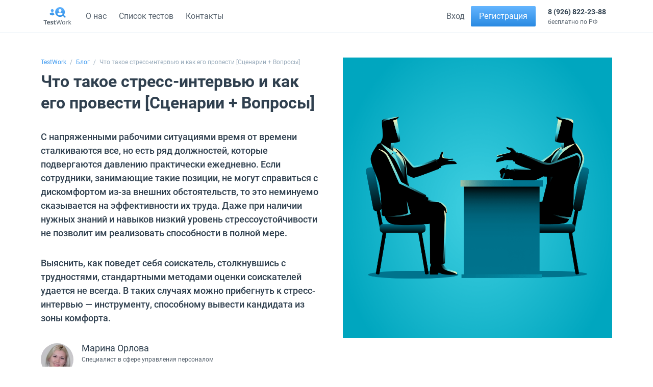

--- FILE ---
content_type: text/html
request_url: https://testwork.io/blog/stress-intervju/
body_size: 38749
content:
<!doctype html>
<html data-n-head-ssr lang="ru" prefix="og: http://ogp.me/ns# article: http://ogp.me/ns/article# profile: http://ogp.me/ns/profile# fb: http://ogp.me/ns/fb#" data-n-head="%7B%22lang%22:%7B%22ssr%22:%22ru%22%7D,%22prefix%22:%7B%22ssr%22:%22og:%20http://ogp.me/ns#%20article:%20http://ogp.me/ns/article#%20profile:%20http://ogp.me/ns/profile#%20fb:%20http://ogp.me/ns/fb#%22%7D%7D">
  <head>
    <title>Как Провести Стресс-Собеседование [Вопросы и Тесты для Интервью]</title><meta data-n-head="ssr" charset="utf-8"><meta data-n-head="ssr" name="viewport" content="width=device-width,initial-scale=1,maximum-scale=1"><meta data-n-head="ssr" data-hid="description" name="description" content="Проведите оценку и тестирование персонала и принимайте эффективные решения по найму на работу сотрудников. Надежная система оценки персонала в организации."><meta data-n-head="ssr" name="description" content="Плюсы и минусы метода стресс-интервью. Структура стресс-собеседования, рекомендации по подготовке, примеры вопросов и интерпретация ответов."><meta data-n-head="ssr" property="og:locale" content="ru_RU"><meta data-n-head="ssr" property="og:type" content="article"><meta data-n-head="ssr" property="og:title" content="Как Провести Стресс-Собеседование [Вопросы и Тесты для Интервью]"><meta data-n-head="ssr" property="og:description" content="Плюсы и минусы метода стресс-интервью. Структура стресс-собеседования, рекомендации по подготовке, примеры вопросов и интерпретация ответов."><meta data-n-head="ssr" property="og:site_name" content="TestWork"><meta data-n-head="ssr" property="article:published_time" content="2023-05-31T14:38:21+00:00"><meta data-n-head="ssr" property="article:modified_time" content="2023-06-05T10:01:54+00:00"><meta data-n-head="ssr" property="og:image" content="https://test.testwork.io/wp-content/uploads/2023/04/Chto-takoe-stress-intervju-min.png"><meta data-n-head="ssr" property="og:image:width" content="959"><meta data-n-head="ssr" property="og:image:height" content="1000"><meta data-n-head="ssr" name="twitter:card" content="summary_large_image"><meta data-n-head="ssr" property="og:url" content="https://testwork.io/blog/stress-intervju"><link data-n-head="ssr" rel="icon" type="image/x-icon" href="/favicon.ico"><link data-n-head="ssr" href="https://mc.yandex.ru/metrika/tag.js" rel="preload" as="script"><script data-n-head="ssr" data-hid="gtm-script">window._gtm_init||(window._gtm_init=1,function(t,e,n,a,o){t[n]=1==t[n]||"yes"==e[n]||1==e[n]||1==e.msDoNotTrack||t[a]&&t[a][o]&&t[a][o]()?1:0}(window,navigator,"doNotTrack","external","msTrackingProtectionEnabled"),function(a,o,i,g,m){a[m]={},a._gtm_inject=function(t){var e,n;a.doNotTrack||a[m][t]||(a[m][t]=1,a[g]=a[g]||[],a[g].push({"gtm.start":(new Date).getTime(),event:"gtm.js"}),e=o.getElementsByTagName(i)[0],(n=o.createElement(i)).async=!0,n.src="https://www.googletagmanager.com/gtm.js?id="+t,e.parentNode.insertBefore(n,e))},a._gtm_inject("GTM-5WHRD3Z")}(window,document,"script","dataLayer","_gtm_ids"))</script><script data-n-head="ssr" data-hid="nuxt-jsonld-12f04d6b" type="application/ld+json">
{
  "@context": "http://schema.org",
  "@graph": [
    {
      "@context": "http://schema.org",
      "@type": "SiteNavigationElement",
      "name": "Отзывы и кейсы",
      "url": "https://testwork.io/case"
    },
    {
      "@context": "http://schema.org",
      "@type": "SiteNavigationElement",
      "name": "Список тестов",
      "url": "https://testwork.io/tests"
    },
    {
      "@context": "http://schema.org",
      "@type": "SiteNavigationElement",
      "name": "СМИ о нас",
      "url": "https://testwork.io/media"
    },
    {
      "@context": "http://schema.org",
      "@type": "SiteNavigationElement",
      "name": "Блог",
      "url": "https://testwork.io/blog"
    },
    {
      "@context": "http://schema.org",
      "@type": "SiteNavigationElement",
      "name": "О нас",
      "url": "https://testwork.io/about"
    },
    {
      "@context": "http://schema.org",
      "@type": "SiteNavigationElement",
      "name": "Цены",
      "url": "https://testwork.io/prices"
    },
    {
      "@context": "http://schema.org",
      "@type": "SiteNavigationElement",
      "name": "Контакты",
      "url": "https://testwork.io/contacts"
    }
  ]
}
</script><script data-n-head="ssr" data-hid="nuxt-jsonld-89547a13" type="application/ld+json">
{
  "@context": "http://schema.org",
  "@type": "Article",
  "headline": "Что такое стресс-интервью и как его провести [Сценарии + Вопросы]",
  "author": {
    "@type": "Person",
    "name": "Марина Орлова"
  },
  "publisher": {
    "@type": "Organization",
    "logo": {
      "@type": "ImageObject",
      "url": "https://testwork.io/images/logo.png"
    },
    "name": "testwork.ru"
  },
  "datePublished": "2023-05-31",
  "dateModified": "2023-06-05",
  "articleBody": "Что такое стресс-интервью\nСтресс-собеседование — особый тип интервью, при котором для соискателя специально создаются напряженные условия, способные вывести из равновесия. Этот метод оценки появился в середине XX века для отбора военных и спасателей, а позже распространился на сферы труда с высоким уровнем нервно-психического напряжения.\nСтресс-интервью предполагает использование достаточно жестких способов тестирования устойчивости к воздействию стрессовых факторов. И хотя эксперты до сих пор спорят об эффективности и моральной оправданности этого метода, плюсы в его применении всё же есть.\n\nСобеседование само по себе является стрессовой ситуацией, но для оценивания кандидатов на должности с высокой нагрузкой такого уровня напряжения и стандартных методов может быть недостаточно. В этом случае без стресс-интервью не обойтись.\nСтресс-собеседование применимо для профессий, связанных с работой на руководящих позициях, общением с конфликтными клиентами, в областях с высокой конкуренцией. Также его использование возможно в быстро развивающихся компаниях, где требуется интенсивный темп деятельности, решение нестандартных задач в короткие сроки. Однако при выборе стресс-тестирования для оценивания кандидатов нужно учитывать и ряд минусов.\n\nПоэтому даже в оправданных ситуациях подумайте, обладает ли интервьюер достаточной подготовкой, и готова ли компания потерять ценного кандидата в случае неудачного исхода встречи. Стресс-собеседование — лишь одна из методик оценки устойчивости, возможно, иные способы будут более уместны.\nКак подготовиться к стресс-собеседованию\nЭффективность стресс-интервью зависит от подготовленности сотрудника, который будет его проводить, а также непосредственно от организации процесса. Если HR-менеджер компании не обладает достаточной компетентностью, лучше обратиться за оказанием услуг в специализированное агентство.\nПри самостоятельной подготовке к интервью желательно придерживаться нескольких правил :\n\nПрибегать к оценке в условиях стресса не ранее 2-го этапа собеседований. У рекрутера появится возможность не только изучить кандидата, но также создать у него положительный образ компании и вызвать заинтересованность в вакансии.\nПредварительно составить портрет кандидата, чтобы определить оптимальный метод воздействия на него. Для этого на первом этапе интервью можно изучить резюме, данные профиля в соцсетях, использовать наблюдение, беседу, тестовые методики.\nЖелательно выявить, с какими негативными ситуациями соискатель уже сталкивался. Это поможет определить триггерные фразы для составления вопросов стресс-интервью. В ходе беседы спросите кандидата: «Вы когда-либо не успевали сдать работу в срок? Почему это произошло? Что вы чувствовали? Как поступили?» или «Какая ситуация на работе была для вас самой стрессовой? Как вам удалось ее разрешить?»\nЗаранее разработать четкую структуру собеседования, подобрать методы воздействия и составить перечень вопросов. Импровизация в процессе не создаст нужного эффекта на соискателя.\nЗаранее определить стрессовые факторы профессии и степень их проявления. В каждой должности дискомфорт вызывают свои условия: высокий темп работы, конфликтные или требовательные клиенты, большое количество раздражителей. Не стоит исследовать реакцию на все факторы, важно сосредоточиться на значимых для конкретной позиции.\nОтводить мерам стрессового воздействия не более 30% всего времени, постепенно включая их в беседу и наращивая темп.\nИспользовать вопросы, связанные с профессиональной деятельностью, или нейтральные, исключив при этом слишком личные. Применение последних допустимо, если в работе кандидат будет сталкиваться с такими ситуациями.\nДля панельного интервью с несколькими участниками нужно предусмотреть, чтобы кандидат и специалист, задающий вопросы, были одного пола.\nЧтобы снизить негативное впечатление от встречи, в конце собеседования стоит извиниться перед соискателем и объяснить ему цель давления.\n\nМетоды стрессового воздействия на интервью\n\nСуществуют различные варианты стресс-тестирования на собеседовании. Каждый из них имеет свои преимущества и может использоваться в подходящей ситуации. Также допустимо объединять несколько методов.\nВопросы\nСамый распространенный способ, используемый для оказания давления на соискателей. Рекрутер заранее составляет перечень вопросов исходя из портрета кандидата и вида стрессового воздействия в профессии. Для создания дискомфорта можно использовать как содержание высказываний, так и манеру ведения беседы.\nРазновидности стресс-вопросов для собеседования:\n\nУточняющие. Конкретизируют предыдущий ответ, высказывание соискателя или аспекты трудовой деятельности. Дискомфорт при этом могут вызывать разные факторы: негативное содержание вопросов («Почему вас уволили с последнего места?», «Какие жалобы на вас оставляли клиенты чаще всего?», «Какой убыток понесла компания от вашего самого непродуманного решения?»), либо многократное использование таких вопросов для работы с одним и тем же моментом. Каждый ответ при этом снова и снова уточняется.\nГоловоломки. Это вопросы стресс-интервью, которые соискатели совсем не ожидают. Они могут быть никак не связаны с беседой либо коррелировать с профессиональной деятельностью. Их назначение — озадачить человека, сбить с толку или оценить креативность. Примеры: «Почему крышка люка круглая?», «Какие светопрозрачные конструкции подойдут для дома на Луне?»\nНе имеющие правильного ответа. Эта категория вопросов предполагает выбор кандидатом модели поведения при стрессовом воздействии. Любой ответ будет считаться допустимым, самое важное — нестандартность действий, способность быстро думать и принимать решения. Пример: «Что вы скажете клиенту, уличившему вас в обмане?»\nПовторяющиеся. Предполагают многократное уточнение одного и того же вопроса в разных формулировках. Призваны вызвать чувство дискомфорта, либо создать ощущение недоверия к словам интервьюируемого.\nИскажающие смысл. Стресс-вопросы на собеседовании, меняющие значение высказывания кандидата на отрицательное или противоположное по смыслу. Пример: если обсуждается делегирование обязанностей — «Вы всегда заставляете других работать за себя?», если причина увольнения в удаленности места работы — «Так вас уволили, потому что всё время опаздывали?»\n\nУсилить дискомфорт и давление может способ ведения беседы: высокий темп с короткими паузами для ответа или чередование быстрого и медленного, перебивание, игнорирование ответов, смена темы.\nПоведение\nМанера взаимодействия интервьюера с кандидатом также оказывает влияние на комфортность обстановки. Чтобы создать нервно-психическое напряжение, можно использовать следующие приемы:\n\nОпоздание на встречу. Оценивается время до начала беспокойства кандидата или принятия им активных действий. Также исследуется способ реагирования и предпринимаемые шаги.\nИгнорирование. Рекрутер может часто отвлекаться на другие дела, посторонних лиц, подолгу молчать, перебивать, менять тему, хмуриться или вовсе покинуть помещение без уведомления.\nПринижение профессиональной значимости. Задача интервьюера — создать у кандидата ощущение незначительности его достижений и опыта. Рекрутер может выказывать сомнения или пренебрежительно отзываться о компетентности соискателя, его прежнем месте работы и выполняемых обязанностях. При использовании этого метода в ход часто идут провокационные вопросы: «Вы точно уверены, что вашего опыта будет достаточно для нашей вакансии?», «Зачем вы пришли сюда с такой подготовкой?», «Вы совсем не умеете общаться, как планируете работать на этой должности?»\nАгрессия. Этот способ стресс-тестирования на собеседовании предполагает давление на кандидата с целью сломить его самообладание. Реализуется с помощью выражения эмоций: повышения голоса, демонстрации раздражения, грубости, отмахивания. Возможно применение непрямой физической агрессии: кинуть бумагой, хлопнуть папкой по столу рядом, вылить воду. Такой метод стоит использовать только в крайнем случае, если в процессе работы человек будет реально сталкиваться с аналогичными моментами.\n\nТесты, опросники\nДля оценки поведения под воздействием стресса от высокого темпа работы и угрозы нарушения дедлайнов можно использовать тесты и опросники любой направленности. При этом кандидат заведомо ставится в условия, когда ему необходимо выполнить задание за время, объективно недостаточное для его решения. Интервьюеру необходимо выяснить, как человек реагирует на сложившиеся обстоятельства и пытается с ними справиться.\n\nОнлайн-оценка персонала\nСэкономьте время на тестировании кандидатов\nНачать\n\nФакторы внешней среды\nОкружающие условия тоже используются для создания нервозной обстановки. В этом случае физический дискомфорт провоцирует психологическое напряжение. В отличие от остальных методов, такой стресс-тест на собеседовании можно применять от начала и до конца интервью, не ограничивая по времени.\n\nУчастие нескольких представителей работодателя\nМетод предполагает, что на интервью будут присутствовать несколько подготовленных сотрудников. Это увеличивает градус напряжения и давления, а также позволяет дезориентировать кандидата. Примеры сценариев стресс-собеседования:\n\nПоследовательное появление участников, каждый их которых просит соискателя начать рассказ о себе сначала, либо повторяет те же вопросы, что и предыдущий интервьюер.\nОдновременное присутствие. Сотрудники перебивают друг друга, требуя отвечать на свой вопрос в первую очередь, или же играют роли доброго и злого рекрутера.\n\nРолевые игры\nМетод, позволяющий смоделировать реальную ситуацию в соответствии со стрессовыми для должности факторами. Рекрутер и кандидат решают кейсы с нестандартными или конфликтными ситуациями, которые могут возникнуть у сотрудника данной профессии. Примеры: разговор с незаинтересованным или недовольным клиентом, нарушение сроков выполнения работ, уведомление подчиненного о сокращении.\nПодведем итоги\nСтресс-интервью — один из способов оценить поведение кандидата под влиянием дискомфортных условий. Несмотря на споры экспертов о допустимости использования этого метода, сегодня его всё же применяют при отборе на некоторые вакансии, причем довольно успешно.\nДля создания подходящей атмосферы нужно изучить кандидата и стрессовые факторы профессии, а также составить четкую структуру собеседования. Чтобы минимизировать негативные последствия от встречи, рекрутеру важно обладать высокой квалификацией и соблюдать определенные правила.",
  "articleSection": "Собеседование",
  "image": {
    "@type": "ImageObject",
    "url": "https://test.testwork.io/wp-content/uploads/2023/04/Chto-takoe-stress-intervju-min.png",
    "width": 959,
    "height": 1000
  }
}
</script><script data-n-head="ssr" data-hid="nuxt-jsonld-1a376ee0" type="application/ld+json">
{
  "@context": "http://schema.org",
  "@type": "BreadcrumbList",
  "itemListElement": [
    {
      "@type": "ListItem",
      "position": 1,
      "item": {
        "@id": "https://testwork.io",
        "name": "TestWork"
      }
    },
    {
      "@type": "ListItem",
      "position": 2,
      "item": {
        "@id": "https://testwork.io/blog",
        "name": "Блог"
      }
    },
    {
      "@type": "ListItem",
      "position": 3,
      "item": {
        "@id": "",
        "name": "Что такое стресс-интервью и как его провести [Сценарии + Вопросы]"
      }
    }
  ]
}
</script><link rel="preload" href="/_nuxt/b586867.js" as="script"><link rel="preload" href="/_nuxt/a55a340.js" as="script"><link rel="preload" href="/_nuxt/2427607.js" as="script"><link rel="preload" href="/_nuxt/d461eab.js" as="script"><link rel="preload" href="/_nuxt/0c7a4e5.js" as="script"><style data-vue-ssr-id="78494a50:0 4920dacc:0 3c69ebe8:0 6a25a5b8:0 80711072:0 12ba2d00:0 fa7ff0ca:0">:root{--animate-duration:1s;--animate-delay:1s;--animate-repeat:1}.animated{-webkit-animation-duration:var(--animate-duration);animation-duration:var(--animate-duration);-webkit-animation-fill-mode:both;animation-fill-mode:both}.animated.infinite{-webkit-animation-iteration-count:infinite;animation-iteration-count:infinite}.animated.repeat-1{-webkit-animation-iteration-count:var(--animate-repeat);animation-iteration-count:var(--animate-repeat)}.animated.repeat-2{-webkit-animation-iteration-count:calc(var(--animate-repeat)*2);animation-iteration-count:calc(var(--animate-repeat)*2)}.animated.repeat-3{-webkit-animation-iteration-count:calc(var(--animate-repeat)*3);animation-iteration-count:calc(var(--animate-repeat)*3)}.animated.delay-1s{-webkit-animation-delay:var(--animate-delay);animation-delay:var(--animate-delay)}.animated.delay-2s{-webkit-animation-delay:calc(var(--animate-delay)*2);animation-delay:calc(var(--animate-delay)*2)}.animated.delay-3s{-webkit-animation-delay:calc(var(--animate-delay)*3);animation-delay:calc(var(--animate-delay)*3)}.animated.delay-4s{-webkit-animation-delay:calc(var(--animate-delay)*4);animation-delay:calc(var(--animate-delay)*4)}.animated.delay-5s{-webkit-animation-delay:calc(var(--animate-delay)*5);animation-delay:calc(var(--animate-delay)*5)}.animated.faster{-webkit-animation-duration:calc(var(--animate-duration)/2);animation-duration:calc(var(--animate-duration)/2)}.animated.fast{-webkit-animation-duration:calc(var(--animate-duration)*.8);animation-duration:calc(var(--animate-duration)*.8)}.animated.slow{-webkit-animation-duration:calc(var(--animate-duration)*2);animation-duration:calc(var(--animate-duration)*2)}.animated.slower{-webkit-animation-duration:calc(var(--animate-duration)*3);animation-duration:calc(var(--animate-duration)*3)}@media (prefers-reduced-motion:reduce),print{.animated{-webkit-animation-duration:1ms!important;animation-duration:1ms!important;-webkit-transition-duration:1ms!important;transition-duration:1ms!important;-webkit-animation-iteration-count:1!important;animation-iteration-count:1!important}.animated[class*=Out]{opacity:0}}@-webkit-keyframes fadeInUpBig{0%{opacity:0;-webkit-transform:translate3d(0,2000px,0);transform:translate3d(0,2000px,0)}to{opacity:1;-webkit-transform:translateZ(0);transform:translateZ(0)}}@keyframes fadeInUpBig{0%{opacity:0;-webkit-transform:translate3d(0,2000px,0);transform:translate3d(0,2000px,0)}to{opacity:1;-webkit-transform:translateZ(0);transform:translateZ(0)}}.fadeInUpBig{-webkit-animation-name:fadeInUpBig;animation-name:fadeInUpBig}/*!
    Blueprint CSS 3.0.0-beta.0
    https://blueprintcss.io
    License MIT 2018
*/html{box-sizing:border-box}*,:after,:before{box-sizing:inherit}[bp~=container]{width:100%;margin:0 auto;display:block;max-width:1000px}[bp~=grid]{display:grid!important;grid-gap:16px;grid-template-columns:repeat(12,1fr)}[bp~=vertical-start]{align-items:start}[bp~=vertical-center]{align-items:center}[bp~=vertical-end]{align-items:end}[bp~=between]{justify-content:center}[bp~=gap-none]{grid-gap:0;margin-bottom:0}[bp~=gap-column-none]{grid-column-gap:0}[bp~=gap-row-none]{grid-row-gap:0;margin-bottom:0}[bp~=first]{order:-1}[bp~=last]{order:12}[bp~=hide]{display:none!important}[bp~=show]{display:block!important;display:initial!important;display:unset!important}[bp~=grid][bp~="1@lg"],[bp~=grid][bp~="1@md"],[bp~=grid][bp~="1@sm"],[bp~=grid][bp~="1@xl"]{grid-template-columns:12fr}[bp~="1@lg"],[bp~="1@md"],[bp~="1@sm"],[bp~="1@xl"]{grid-column:span 12}[bp~=grid][bp~="2@lg"],[bp~=grid][bp~="2@md"],[bp~=grid][bp~="2@sm"],[bp~=grid][bp~="2@xl"]{grid-template-columns:12fr}[bp~="2@lg"],[bp~="2@md"],[bp~="2@sm"],[bp~="2@xl"]{grid-column:span 12}[bp~=grid][bp~="3@lg"],[bp~=grid][bp~="3@md"],[bp~=grid][bp~="3@sm"],[bp~=grid][bp~="3@xl"]{grid-template-columns:12fr}[bp~="3@lg"],[bp~="3@md"],[bp~="3@sm"],[bp~="3@xl"]{grid-column:span 12}[bp~=grid][bp~="4@lg"],[bp~=grid][bp~="4@md"],[bp~=grid][bp~="4@sm"],[bp~=grid][bp~="4@xl"]{grid-template-columns:12fr}[bp~="4@lg"],[bp~="4@md"],[bp~="4@sm"],[bp~="4@xl"]{grid-column:span 12}[bp~=grid][bp~="5@lg"],[bp~=grid][bp~="5@md"],[bp~=grid][bp~="5@sm"],[bp~=grid][bp~="5@xl"]{grid-template-columns:12fr}[bp~="5@lg"],[bp~="5@md"],[bp~="5@sm"],[bp~="5@xl"]{grid-column:span 12}[bp~=grid][bp~="6@lg"],[bp~=grid][bp~="6@md"],[bp~=grid][bp~="6@sm"],[bp~=grid][bp~="6@xl"]{grid-template-columns:12fr}[bp~="6@lg"],[bp~="6@md"],[bp~="6@sm"],[bp~="6@xl"]{grid-column:span 12}[bp~=grid][bp~="7@lg"],[bp~=grid][bp~="7@md"],[bp~=grid][bp~="7@sm"],[bp~=grid][bp~="7@xl"]{grid-template-columns:12fr}[bp~="7@lg"],[bp~="7@md"],[bp~="7@sm"],[bp~="7@xl"]{grid-column:span 12}[bp~=grid][bp~="8@lg"],[bp~=grid][bp~="8@md"],[bp~=grid][bp~="8@sm"],[bp~=grid][bp~="8@xl"]{grid-template-columns:12fr}[bp~="8@lg"],[bp~="8@md"],[bp~="8@sm"],[bp~="8@xl"]{grid-column:span 12}[bp~=grid][bp~="9@lg"],[bp~=grid][bp~="9@md"],[bp~=grid][bp~="9@sm"],[bp~=grid][bp~="9@xl"]{grid-template-columns:12fr}[bp~="9@lg"],[bp~="9@md"],[bp~="9@sm"],[bp~="9@xl"]{grid-column:span 12}[bp~=grid][bp~="10@lg"],[bp~=grid][bp~="10@md"],[bp~=grid][bp~="10@sm"],[bp~=grid][bp~="10@xl"]{grid-template-columns:12fr}[bp~="10@lg"],[bp~="10@md"],[bp~="10@sm"],[bp~="10@xl"]{grid-column:span 12}[bp~=grid][bp~="11@lg"],[bp~=grid][bp~="11@md"],[bp~=grid][bp~="11@sm"],[bp~=grid][bp~="11@xl"]{grid-template-columns:12fr}[bp~="11@lg"],[bp~="11@md"],[bp~="11@sm"],[bp~="11@xl"]{grid-column:span 12}[bp~=grid][bp~="12@lg"],[bp~=grid][bp~="12@md"],[bp~=grid][bp~="12@sm"],[bp~=grid][bp~="12@xl"]{grid-template-columns:12fr}[bp~="12@lg"],[bp~="12@md"],[bp~="12@sm"],[bp~="12@xl"]{grid-column:span 12}[bp~=grid][bp~="1"]{grid-template-columns:repeat(12,1fr)}[bp~="1"]{grid-column:span 1/span 1}[bp~=grid][bp~="2"]{grid-template-columns:repeat(6,1fr)}[bp~="2"]{grid-column:span 2/span 2}[bp~=grid][bp~="3"]{grid-template-columns:repeat(4,1fr)}[bp~="3"]{grid-column:span 3/span 3}[bp~=grid][bp~="4"]{grid-template-columns:repeat(3,1fr)}[bp~="4"]{grid-column:span 4/span 4}[bp~=grid][bp~="5"]{grid-template-columns:repeat(2.4,1fr)}[bp~="5"]{grid-column:span 5/span 5}[bp~=grid][bp~="6"]{grid-template-columns:repeat(2,1fr)}[bp~="6"]{grid-column:span 6/span 6}[bp~=grid][bp~="7"]{grid-template-columns:repeat(1.71429,1fr)}[bp~="7"]{grid-column:span 7/span 7}[bp~=grid][bp~="8"]{grid-template-columns:repeat(1.5,1fr)}[bp~="8"]{grid-column:span 8/span 8}[bp~=grid][bp~="9"]{grid-template-columns:repeat(1.33333,1fr)}[bp~="9"]{grid-column:span 9/span 9}[bp~=grid][bp~="10"]{grid-template-columns:repeat(1.2,1fr)}[bp~="10"]{grid-column:span 10/span 10}[bp~=grid][bp~="11"]{grid-template-columns:repeat(1.09091,1fr)}[bp~="11"]{grid-column:span 11/span 11}[bp~=grid][bp~="12"]{grid-template-columns:repeat(1,1fr)}[bp~="12"]{grid-column:span 12/span 12}[bp~=offset-1]{grid-column-start:1}[bp~=offset-2]{grid-column-start:2}[bp~=offset-3]{grid-column-start:3}[bp~=offset-4]{grid-column-start:4}[bp~=offset-5]{grid-column-start:5}[bp~=offset-6]{grid-column-start:6}[bp~=offset-7]{grid-column-start:7}[bp~=offset-8]{grid-column-start:8}[bp~=offset-9]{grid-column-start:9}[bp~=offset-10]{grid-column-start:10}[bp~=offset-11]{grid-column-start:11}[bp~=offset-12]{grid-column-start:12}@media (min-width:480px){[bp~=grid][bp~="1@sm"]{grid-template-columns:repeat(12,1fr)}[bp~="1@sm"]{grid-column:span 1/span 1}[bp~=grid][bp~="2@sm"]{grid-template-columns:repeat(6,1fr)}[bp~="2@sm"]{grid-column:span 2/span 2}[bp~=grid][bp~="3@sm"]{grid-template-columns:repeat(4,1fr)}[bp~="3@sm"]{grid-column:span 3/span 3}[bp~=grid][bp~="4@sm"]{grid-template-columns:repeat(3,1fr)}[bp~="4@sm"]{grid-column:span 4/span 4}[bp~=grid][bp~="5@sm"]{grid-template-columns:repeat(2.4,1fr)}[bp~="5@sm"]{grid-column:span 5/span 5}[bp~=grid][bp~="6@sm"]{grid-template-columns:repeat(2,1fr)}[bp~="6@sm"]{grid-column:span 6/span 6}[bp~=grid][bp~="7@sm"]{grid-template-columns:repeat(1.71429,1fr)}[bp~="7@sm"]{grid-column:span 7/span 7}[bp~=grid][bp~="8@sm"]{grid-template-columns:repeat(1.5,1fr)}[bp~="8@sm"]{grid-column:span 8/span 8}[bp~=grid][bp~="9@sm"]{grid-template-columns:repeat(1.33333,1fr)}[bp~="9@sm"]{grid-column:span 9/span 9}[bp~=grid][bp~="10@sm"]{grid-template-columns:repeat(1.2,1fr)}[bp~="10@sm"]{grid-column:span 10/span 10}[bp~=grid][bp~="11@sm"]{grid-template-columns:repeat(1.09091,1fr)}[bp~="11@sm"]{grid-column:span 11/span 11}[bp~=grid][bp~="12@sm"]{grid-template-columns:repeat(1,1fr)}[bp~="12@sm"]{grid-column:span 12/span 12}[bp~="offset-1@sm"]{grid-column-start:1}[bp~="offset-2@sm"]{grid-column-start:2}[bp~="offset-3@sm"]{grid-column-start:3}[bp~="offset-4@sm"]{grid-column-start:4}[bp~="offset-5@sm"]{grid-column-start:5}[bp~="offset-6@sm"]{grid-column-start:6}[bp~="offset-7@sm"]{grid-column-start:7}[bp~="offset-8@sm"]{grid-column-start:8}[bp~="offset-9@sm"]{grid-column-start:9}[bp~="offset-10@sm"]{grid-column-start:10}[bp~="offset-11@sm"]{grid-column-start:11}[bp~="offset-12@sm"]{grid-column-start:12}[bp~="hide@sm"]{display:none!important}[bp~="show@sm"]{display:block!important;display:initial!important;display:unset!important}[bp~="first@sm"]{order:-1}[bp~="last@sm"]{order:12}}@media (min-width:720px){[bp~=grid][bp~="1@md"]{grid-template-columns:repeat(12,1fr)}[bp~="1@md"]{grid-column:span 1/span 1}[bp~=grid][bp~="2@md"]{grid-template-columns:repeat(6,1fr)}[bp~="2@md"]{grid-column:span 2/span 2}[bp~=grid][bp~="3@md"]{grid-template-columns:repeat(4,1fr)}[bp~="3@md"]{grid-column:span 3/span 3}[bp~=grid][bp~="4@md"]{grid-template-columns:repeat(3,1fr)}[bp~="4@md"]{grid-column:span 4/span 4}[bp~=grid][bp~="5@md"]{grid-template-columns:repeat(2.4,1fr)}[bp~="5@md"]{grid-column:span 5/span 5}[bp~=grid][bp~="6@md"]{grid-template-columns:repeat(2,1fr)}[bp~="6@md"]{grid-column:span 6/span 6}[bp~=grid][bp~="7@md"]{grid-template-columns:repeat(1.71429,1fr)}[bp~="7@md"]{grid-column:span 7/span 7}[bp~=grid][bp~="8@md"]{grid-template-columns:repeat(1.5,1fr)}[bp~="8@md"]{grid-column:span 8/span 8}[bp~=grid][bp~="9@md"]{grid-template-columns:repeat(1.33333,1fr)}[bp~="9@md"]{grid-column:span 9/span 9}[bp~=grid][bp~="10@md"]{grid-template-columns:repeat(1.2,1fr)}[bp~="10@md"]{grid-column:span 10/span 10}[bp~=grid][bp~="11@md"]{grid-template-columns:repeat(1.09091,1fr)}[bp~="11@md"]{grid-column:span 11/span 11}[bp~=grid][bp~="12@md"]{grid-template-columns:repeat(1,1fr)}[bp~="12@md"]{grid-column:span 12/span 12}[bp~="offset-1@md"]{grid-column-start:1}[bp~="offset-2@md"]{grid-column-start:2}[bp~="offset-3@md"]{grid-column-start:3}[bp~="offset-4@md"]{grid-column-start:4}[bp~="offset-5@md"]{grid-column-start:5}[bp~="offset-6@md"]{grid-column-start:6}[bp~="offset-7@md"]{grid-column-start:7}[bp~="offset-8@md"]{grid-column-start:8}[bp~="offset-9@md"]{grid-column-start:9}[bp~="offset-10@md"]{grid-column-start:10}[bp~="offset-11@md"]{grid-column-start:11}[bp~="offset-12@md"]{grid-column-start:12}[bp~="hide@md"]{display:none!important}[bp~="show@md"]{display:block!important;display:initial!important;display:unset!important}[bp~="first@md"]{order:-1}[bp~="last@md"]{order:12}}@media (min-width:960px){[bp~=grid][bp~="1@lg"]{grid-template-columns:repeat(12,1fr)}[bp~="1@lg"]{grid-column:span 1/span 1}[bp~=grid][bp~="2@lg"]{grid-template-columns:repeat(6,1fr)}[bp~="2@lg"]{grid-column:span 2/span 2}[bp~=grid][bp~="3@lg"]{grid-template-columns:repeat(4,1fr)}[bp~="3@lg"]{grid-column:span 3/span 3}[bp~=grid][bp~="4@lg"]{grid-template-columns:repeat(3,1fr)}[bp~="4@lg"]{grid-column:span 4/span 4}[bp~=grid][bp~="5@lg"]{grid-template-columns:repeat(2.4,1fr)}[bp~="5@lg"]{grid-column:span 5/span 5}[bp~=grid][bp~="6@lg"]{grid-template-columns:repeat(2,1fr)}[bp~="6@lg"]{grid-column:span 6/span 6}[bp~=grid][bp~="7@lg"]{grid-template-columns:repeat(1.71429,1fr)}[bp~="7@lg"]{grid-column:span 7/span 7}[bp~=grid][bp~="8@lg"]{grid-template-columns:repeat(1.5,1fr)}[bp~="8@lg"]{grid-column:span 8/span 8}[bp~=grid][bp~="9@lg"]{grid-template-columns:repeat(1.33333,1fr)}[bp~="9@lg"]{grid-column:span 9/span 9}[bp~=grid][bp~="10@lg"]{grid-template-columns:repeat(1.2,1fr)}[bp~="10@lg"]{grid-column:span 10/span 10}[bp~=grid][bp~="11@lg"]{grid-template-columns:repeat(1.09091,1fr)}[bp~="11@lg"]{grid-column:span 11/span 11}[bp~=grid][bp~="12@lg"]{grid-template-columns:repeat(1,1fr)}[bp~="12@lg"]{grid-column:span 12/span 12}[bp~="offset-1@lg"]{grid-column-start:1}[bp~="offset-2@lg"]{grid-column-start:2}[bp~="offset-3@lg"]{grid-column-start:3}[bp~="offset-4@lg"]{grid-column-start:4}[bp~="offset-5@lg"]{grid-column-start:5}[bp~="offset-6@lg"]{grid-column-start:6}[bp~="offset-7@lg"]{grid-column-start:7}[bp~="offset-8@lg"]{grid-column-start:8}[bp~="offset-9@lg"]{grid-column-start:9}[bp~="offset-10@lg"]{grid-column-start:10}[bp~="offset-11@lg"]{grid-column-start:11}[bp~="offset-12@lg"]{grid-column-start:12}[bp~="hide@lg"]{display:none!important}[bp~="show@lg"]{display:block!important;display:initial!important;display:unset!important}[bp~="first@lg"]{order:-1}[bp~="last@lg"]{order:12}}@media (min-width:1440px){[bp~=grid][bp~="1@xl"]{grid-template-columns:repeat(12,1fr)}[bp~="1@xl"]{grid-column:span 1/span 1}[bp~=grid][bp~="2@xl"]{grid-template-columns:repeat(6,1fr)}[bp~="2@xl"]{grid-column:span 2/span 2}[bp~=grid][bp~="3@xl"]{grid-template-columns:repeat(4,1fr)}[bp~="3@xl"]{grid-column:span 3/span 3}[bp~=grid][bp~="4@xl"]{grid-template-columns:repeat(3,1fr)}[bp~="4@xl"]{grid-column:span 4/span 4}[bp~=grid][bp~="5@xl"]{grid-template-columns:repeat(2.4,1fr)}[bp~="5@xl"]{grid-column:span 5/span 5}[bp~=grid][bp~="6@xl"]{grid-template-columns:repeat(2,1fr)}[bp~="6@xl"]{grid-column:span 6/span 6}[bp~=grid][bp~="7@xl"]{grid-template-columns:repeat(1.71429,1fr)}[bp~="7@xl"]{grid-column:span 7/span 7}[bp~=grid][bp~="8@xl"]{grid-template-columns:repeat(1.5,1fr)}[bp~="8@xl"]{grid-column:span 8/span 8}[bp~=grid][bp~="9@xl"]{grid-template-columns:repeat(1.33333,1fr)}[bp~="9@xl"]{grid-column:span 9/span 9}[bp~=grid][bp~="10@xl"]{grid-template-columns:repeat(1.2,1fr)}[bp~="10@xl"]{grid-column:span 10/span 10}[bp~=grid][bp~="11@xl"]{grid-template-columns:repeat(1.09091,1fr)}[bp~="11@xl"]{grid-column:span 11/span 11}[bp~=grid][bp~="12@xl"]{grid-template-columns:repeat(1,1fr)}[bp~="12@xl"]{grid-column:span 12/span 12}[bp~="offset-1@xl"]{grid-column-start:1}[bp~="offset-2@xl"]{grid-column-start:2}[bp~="offset-3@xl"]{grid-column-start:3}[bp~="offset-4@xl"]{grid-column-start:4}[bp~="offset-5@xl"]{grid-column-start:5}[bp~="offset-6@xl"]{grid-column-start:6}[bp~="offset-7@xl"]{grid-column-start:7}[bp~="offset-8@xl"]{grid-column-start:8}[bp~="offset-9@xl"]{grid-column-start:9}[bp~="offset-10@xl"]{grid-column-start:10}[bp~="offset-11@xl"]{grid-column-start:11}[bp~="offset-12@xl"]{grid-column-start:12}[bp~="hide@xl"]{display:none!important}[bp~="show@xl"]{display:block!important;display:initial!important;display:unset!important}[bp~="first@xl"]{order:-1}[bp~="last@xl"]{order:12}}[bp~=flex]{flex-wrap:wrap;-js-display:flex;display:flex}[bp~=fill]{flex:1 1 0%;flex-basis:0%}[bp~=fit]{flex-basis:auto}[bp~=float-center]{margin-left:auto;margin-right:auto;display:block;float:none}[bp~=float-left]{float:left}[bp~=float-right]{float:right}[bp~=clear-fix]:after{content:"";display:table;clear:both}[bp~=text-left]{text-align:left}[bp~=text-right]{text-align:right}[bp~=text-center]{text-align:center}[bp~="1--max"]{max-width:83.33333px!important}[bp~="2--max"]{max-width:166.66667px!important}[bp~="3--max"]{max-width:250px!important}[bp~="4--max"]{max-width:333.33333px!important}[bp~="5--max"]{max-width:416.66667px!important}[bp~="6--max"]{max-width:500px!important}[bp~="7--max"]{max-width:583.33333px!important}[bp~="8--max"]{max-width:666.66667px!important}[bp~="9--max"]{max-width:750px!important}[bp~="10--max"]{max-width:833.33333px!important}[bp~="11--max"]{max-width:916.66667px!important}[bp~="12--max"]{max-width:1000px!important}[bp~=full-width]{width:100%}@media (max-width:480px){[bp~="full-width-until@sm"]{width:100%!important;max-width:100%!important}}@media (max-width:720px){[bp~="full-width-until@md"]{width:100%!important;max-width:100%!important}}@media (max-width:960px){[bp~="full-width-until@lg"]{width:100%!important;max-width:100%!important}}@media (max-width:1440px){[bp~="full-width-until@xl"]{width:100%!important;max-width:100%!important}}[bp~=margin--xs]{margin:4px!important}[bp~=margin-top--xs]{margin-top:4px!important}[bp~=margin-bottom--xs]{margin-bottom:4px!important}[bp~=margin-right--xs]{margin-right:4px!important}[bp~=margin-left--xs]{margin-left:4px!important}[bp~=padding--xs]{padding:4px!important}[bp~=padding-top--xs]{padding-top:4px!important}[bp~=padding-bottom--xs]{padding-bottom:4px!important}[bp~=padding-right--xs]{padding-right:4px!important}[bp~=padding-left--xs]{padding-left:4px!important}[bp~=margin--sm]{margin:8px!important}[bp~=margin-top--sm]{margin-top:8px!important}[bp~=margin-bottom--sm]{margin-bottom:8px!important}[bp~=margin-right--sm]{margin-right:8px!important}[bp~=margin-left--sm]{margin-left:8px!important}[bp~=padding--sm]{padding:8px!important}[bp~=padding-top--sm]{padding-top:8px!important}[bp~=padding-bottom--sm]{padding-bottom:8px!important}[bp~=padding-right--sm]{padding-right:8px!important}[bp~=padding-left--sm]{padding-left:8px!important}[bp~=margin]{margin:16px!important}[bp~=margin-top]{margin-top:16px!important}[bp~=margin-bottom]{margin-bottom:16px!important}[bp~=margin-right]{margin-right:16px!important}[bp~=margin-left]{margin-left:16px!important}[bp~=padding]{padding:16px!important}[bp~=padding-top]{padding-top:16px!important}[bp~=padding-bottom]{padding-bottom:16px!important}[bp~=padding-right]{padding-right:16px!important}[bp~=padding-left]{padding-left:16px!important}[bp~=margin--lg]{margin:24px!important}[bp~=margin-top--lg]{margin-top:24px!important}[bp~=margin-bottom--lg]{margin-bottom:24px!important}[bp~=margin-right--lg]{margin-right:24px!important}[bp~=margin-left--lg]{margin-left:24px!important}[bp~=padding--lg]{padding:24px!important}[bp~=padding-top--lg]{padding-top:24px!important}[bp~=padding-bottom--lg]{padding-bottom:24px!important}[bp~=padding-right--lg]{padding-right:24px!important}[bp~=padding-left--lg]{padding-left:24px!important}[bp~=margin--none]{margin:0!important}[bp~=margin-top--none]{margin-top:0!important}[bp~=margin-bottom--none]{margin-bottom:0!important}[bp~=margin-right--none]{margin-right:0!important}[bp~=margin-left--none]{margin-left:0!important}[bp~=padding--none]{padding:0!important}[bp~=padding-top--none]{padding-top:0!important}[bp~=padding-bottom--none]{padding-bottom:0!important}[bp~=padding-right--none]{padding-right:0!important}[bp~=padding-left--none]{padding-left:0!important}.vue-modal-resizer{overflow:hidden;width:12px;height:12px;right:0;bottom:0;z-index:9999999;cursor:se-resize}.vue-modal-resizer,.vue-modal-resizer:after{display:block;position:absolute;background:0 0}.vue-modal-resizer:after{content:"";left:0;top:0;width:0;height:0;border-bottom:10px solid #ddd;border-left:10px solid transparent}.vue-modal-resizer.clicked:after{border-bottom:10px solid #369be9}.vm--block-scroll{overflow:hidden;width:100vw}.vm--container{z-index:999}.vm--container,.vm--overlay{position:fixed;box-sizing:border-box;left:0;top:0;width:100%;height:100vh}.vm--overlay{background:rgba(0,0,0,.2);opacity:1}.vm--container.scrollable{height:100%;min-height:100vh;overflow-y:auto;-webkit-overflow-scrolling:touch}.vm--modal{position:relative;overflow:hidden;box-sizing:border-box;background-color:#fff;border-radius:3px;box-shadow:0 20px 60px -2px rgba(27,33,58,.4)}.vm--container.scrollable .vm--modal{margin-bottom:2px}.vm--top-right-slot{display:block;position:absolute;right:0;top:0}.vm-transition--overlay-enter-active,.vm-transition--overlay-leave-active{transition:all 50ms}.vm-transition--overlay-enter,.vm-transition--overlay-leave-active{opacity:0}.vm-transition--modal-enter-active,.vm-transition--modal-leave-active{transition:all .4s}.vm-transition--modal-enter,.vm-transition--modal-leave-active{opacity:0;transform:translateY(-20px)}.vm-transition--default-enter-active,.vm-transition--default-leave-active{transition:all 2ms}.vm-transition--default-enter,.vm-transition--default-leave-active{opacity:0}.vue-dialog{font-size:14px}.vue-dialog div{box-sizing:border-box}.vue-dialog-content{flex:1 0 auto;width:100%;padding:14px}.vue-dialog-content-title{font-weight:600;padding-bottom:14px}.vue-dialog-buttons{display:flex;flex:0 1 auto;width:100%;border-top:1px solid #eee}.vue-dialog-buttons-none{width:100%;padding-bottom:14px}.vue-dialog-button{font-size:inherit;background:0 0;padding:0;margin:0;border:0;cursor:pointer;box-sizing:border-box;line-height:40px;height:40px;color:inherit;font:inherit;outline:0}.vue-dialog-button:hover{background:#f9f9f9}.vue-dialog-button:active{background:#f3f3f3}.vue-dialog-button:not(:first-of-type){border-left:1px solid #eee}@font-face{font-family:Roboto;font-style:normal;font-weight:400;font-display:swap;src:url(https://fonts.gstatic.com/s/roboto/v20/KFOmCnqEu92Fr1Mu72xKOzY.woff2) format("woff2");unicode-range:U+0460-052f,U+1c80-1c88,U+20b4,U+2de0-2dff,U+a640-a69f,U+fe2e-fe2f}@font-face{font-family:Roboto;font-style:normal;font-weight:400;font-display:swap;src:url(https://fonts.gstatic.com/s/roboto/v20/KFOmCnqEu92Fr1Mu5mxKOzY.woff2) format("woff2");unicode-range:U+0400-045f,U+0490-0491,U+04b0-04b1,U+2116}@font-face{font-family:Roboto;font-style:normal;font-weight:400;font-display:swap;src:url(https://fonts.gstatic.com/s/roboto/v20/KFOmCnqEu92Fr1Mu7mxKOzY.woff2) format("woff2");unicode-range:U+1f??}@font-face{font-family:Roboto;font-style:normal;font-weight:400;font-display:swap;src:url(https://fonts.gstatic.com/s/roboto/v20/KFOmCnqEu92Fr1Mu4WxKOzY.woff2) format("woff2");unicode-range:U+0370-03ff}@font-face{font-family:Roboto;font-style:normal;font-weight:400;font-display:swap;src:url(https://fonts.gstatic.com/s/roboto/v20/KFOmCnqEu92Fr1Mu7WxKOzY.woff2) format("woff2");unicode-range:U+0102-0103,U+0110-0111,U+0128-0129,U+0168-0169,U+01a0-01a1,U+01af-01b0,U+1ea0-1ef9,U+20ab}@font-face{font-family:Roboto;font-style:normal;font-weight:400;font-display:swap;src:url(https://fonts.gstatic.com/s/roboto/v20/KFOmCnqEu92Fr1Mu7GxKOzY.woff2) format("woff2");unicode-range:U+0100-024f,U+0259,U+1e??,U+2020,U+20a0-20ab,U+20ad-20cf,U+2113,U+2c60-2c7f,U+a720-a7ff}@font-face{font-family:Roboto;font-style:normal;font-weight:400;font-display:swap;src:url(https://fonts.gstatic.com/s/roboto/v20/KFOmCnqEu92Fr1Mu4mxK.woff2) format("woff2");unicode-range:U+00??,U+0131,U+0152-0153,U+02bb-02bc,U+02c6,U+02da,U+02dc,U+2000-206f,U+2074,U+20ac,U+2122,U+2191,U+2193,U+2212,U+2215,U+feff,U+fffd}@font-face{font-family:Roboto;font-style:normal;font-weight:500;font-display:swap;src:url(https://fonts.gstatic.com/s/roboto/v20/KFOlCnqEu92Fr1MmEU9fCRc4EsA.woff2) format("woff2");unicode-range:U+0460-052f,U+1c80-1c88,U+20b4,U+2de0-2dff,U+a640-a69f,U+fe2e-fe2f}@font-face{font-family:Roboto;font-style:normal;font-weight:500;font-display:swap;src:url(https://fonts.gstatic.com/s/roboto/v20/KFOlCnqEu92Fr1MmEU9fABc4EsA.woff2) format("woff2");unicode-range:U+0400-045f,U+0490-0491,U+04b0-04b1,U+2116}@font-face{font-family:Roboto;font-style:normal;font-weight:500;font-display:swap;src:url(https://fonts.gstatic.com/s/roboto/v20/KFOlCnqEu92Fr1MmEU9fCBc4EsA.woff2) format("woff2");unicode-range:U+1f??}@font-face{font-family:Roboto;font-style:normal;font-weight:500;font-display:swap;src:url(https://fonts.gstatic.com/s/roboto/v20/KFOlCnqEu92Fr1MmEU9fBxc4EsA.woff2) format("woff2");unicode-range:U+0370-03ff}@font-face{font-family:Roboto;font-style:normal;font-weight:500;font-display:swap;src:url(https://fonts.gstatic.com/s/roboto/v20/KFOlCnqEu92Fr1MmEU9fCxc4EsA.woff2) format("woff2");unicode-range:U+0102-0103,U+0110-0111,U+0128-0129,U+0168-0169,U+01a0-01a1,U+01af-01b0,U+1ea0-1ef9,U+20ab}@font-face{font-family:Roboto;font-style:normal;font-weight:500;font-display:swap;src:url(https://fonts.gstatic.com/s/roboto/v20/KFOlCnqEu92Fr1MmEU9fChc4EsA.woff2) format("woff2");unicode-range:U+0100-024f,U+0259,U+1e??,U+2020,U+20a0-20ab,U+20ad-20cf,U+2113,U+2c60-2c7f,U+a720-a7ff}@font-face{font-family:Roboto;font-style:normal;font-weight:500;font-display:swap;src:url(https://fonts.gstatic.com/s/roboto/v20/KFOlCnqEu92Fr1MmEU9fBBc4.woff2) format("woff2");unicode-range:U+00??,U+0131,U+0152-0153,U+02bb-02bc,U+02c6,U+02da,U+02dc,U+2000-206f,U+2074,U+20ac,U+2122,U+2191,U+2193,U+2212,U+2215,U+feff,U+fffd}@font-face{font-family:Roboto;font-style:normal;font-weight:700;font-display:swap;src:url(https://fonts.gstatic.com/s/roboto/v20/KFOlCnqEu92Fr1MmWUlfCRc4EsA.woff2) format("woff2");unicode-range:U+0460-052f,U+1c80-1c88,U+20b4,U+2de0-2dff,U+a640-a69f,U+fe2e-fe2f}@font-face{font-family:Roboto;font-style:normal;font-weight:700;font-display:swap;src:url(https://fonts.gstatic.com/s/roboto/v20/KFOlCnqEu92Fr1MmWUlfABc4EsA.woff2) format("woff2");unicode-range:U+0400-045f,U+0490-0491,U+04b0-04b1,U+2116}@font-face{font-family:Roboto;font-style:normal;font-weight:700;font-display:swap;src:url(https://fonts.gstatic.com/s/roboto/v20/KFOlCnqEu92Fr1MmWUlfCBc4EsA.woff2) format("woff2");unicode-range:U+1f??}@font-face{font-family:Roboto;font-style:normal;font-weight:700;font-display:swap;src:url(https://fonts.gstatic.com/s/roboto/v20/KFOlCnqEu92Fr1MmWUlfBxc4EsA.woff2) format("woff2");unicode-range:U+0370-03ff}@font-face{font-family:Roboto;font-style:normal;font-weight:700;font-display:swap;src:url(https://fonts.gstatic.com/s/roboto/v20/KFOlCnqEu92Fr1MmWUlfCxc4EsA.woff2) format("woff2");unicode-range:U+0102-0103,U+0110-0111,U+0128-0129,U+0168-0169,U+01a0-01a1,U+01af-01b0,U+1ea0-1ef9,U+20ab}@font-face{font-family:Roboto;font-style:normal;font-weight:700;font-display:swap;src:url(https://fonts.gstatic.com/s/roboto/v20/KFOlCnqEu92Fr1MmWUlfChc4EsA.woff2) format("woff2");unicode-range:U+0100-024f,U+0259,U+1e??,U+2020,U+20a0-20ab,U+20ad-20cf,U+2113,U+2c60-2c7f,U+a720-a7ff}@font-face{font-family:Roboto;font-style:normal;font-weight:700;font-display:swap;src:url(https://fonts.gstatic.com/s/roboto/v20/KFOlCnqEu92Fr1MmWUlfBBc4.woff2) format("woff2");unicode-range:U+00??,U+0131,U+0152-0153,U+02bb-02bc,U+02c6,U+02da,U+02dc,U+2000-206f,U+2074,U+20ac,U+2122,U+2191,U+2193,U+2212,U+2215,U+feff,U+fffd}blockquote,body,dd,dl,dt,fieldset,figure,h1,h2,h3,h4,h5,h6,hr,html,iframe,legend,li,ol,p,pre,textarea,ul{margin:0;padding:0}h1,h2,h3,h4,h5,h6{font-size:100%;font-weight:400}ul{list-style:none}button,input,select,textarea{margin:0}html{box-sizing:border-box}*,:after,:before{box-sizing:inherit}img,video{height:auto;max-width:100%}iframe{border:0}table{border-collapse:collapse;border-spacing:0}td,th{padding:0}td:not([align]),th:not([align]){text-align:inherit}html{background-color:#fff;font-size:16px;-moz-osx-font-smoothing:grayscale;-webkit-font-smoothing:antialiased;min-width:300px;text-rendering:optimizeLegibility;-webkit-text-size-adjust:100%;-moz-text-size-adjust:100%;text-size-adjust:100%}article,aside,figure,footer,header,hgroup,section{display:block}body,button,input,optgroup,select,textarea{font-family:BlinkMacSystemFont,-apple-system,"Segoe UI",Roboto,Oxygen,Ubuntu,Cantarell,"Fira Sans","Droid Sans","Helvetica Neue",Helvetica,Arial,sans-serif}body{color:#4a4a4a;font-size:1em;font-weight:400;line-height:1.5}a{color:#3273dc;cursor:pointer;text-decoration:none}a strong{color:currentColor}a:hover{color:#363636}code{color:#da1039;font-size:.875em;font-weight:400;padding:.25em .5em}code,hr{background-color:#f5f5f5}hr{border:none;display:block;height:2px;margin:1.5rem 0}input[type=checkbox],input[type=radio]{vertical-align:baseline}small{font-size:.875em}span{font-style:inherit;font-weight:inherit}strong{color:#363636;font-weight:700}fieldset{border:none}pre{-webkit-overflow-scrolling:touch;background-color:#f5f5f5;color:#4a4a4a;font-size:.875em;overflow-x:auto;padding:1.25rem 1.5rem;white-space:pre;word-wrap:normal}pre code{background-color:transparent;color:currentColor;font-size:1em;padding:0}table td,table th{vertical-align:top}table td:not([align]),table th:not([align]){text-align:inherit}table th{color:#363636}@-webkit-keyframes home-video-loader{0%{height:0%}to{height:100%}}@keyframes home-video-loader{0%{height:0%}to{height:100%}}@-webkit-keyframes progressbar-loader{0%{width:0}to{width:100%}}@keyframes progressbar-loader{0%{width:0}to{width:100%}}body{color:#59646f;padding-top:calc(4rem + 1px)}a{color:#429cf0;transition:all .3s ease}a:hover{color:#158fff}a:active{color:#267ecf}img{max-width:100%;height:auto}.page{padding:3rem 0;line-height:1.55}.page.page_fullheight{min-height:100vh}@media screen and (max-width:479px){.page{padding:2rem 0}}body,button,input,optgroup,select,textarea{font-family:Roboto,sans-serif}code,pre{-moz-osx-font-smoothing:auto;-webkit-font-smoothing:auto;font-family:monospace}h1,h2{font-weight:700;color:#30404f}h1{font-size:2rem;line-height:1.3125;margin-top:.5rem;margin-bottom:3rem}h2{font-size:1.75rem;line-height:1.28571429;margin-top:2.5rem;margin-bottom:2rem}h3,h4,h5,h6{font-weight:500;color:#30404f}h3{font-size:1.5rem;line-height:1.33333333;margin-top:2.5rem}h3,h4{margin-bottom:2rem}h4{font-size:1.25rem;margin-top:1.5rem}h4,h5{line-height:1.4}h5{font-size:1.125rem;margin-top:1rem;margin-bottom:1.5rem}h6{font-size:1rem;margin-top:.5rem;margin-bottom:1rem}h6,p{line-height:1.5}p{font-size:1.125rem;font-weight:400;color:#30404f;margin-bottom:2rem}p:last-child{margin-bottom:0}.container{flex-grow:1;margin:0 auto;position:relative;width:auto;padding-left:1rem;padding-right:1rem}@media screen and (min-width:1024px){.container{max-width:960px}}@media screen and (min-width:1216px){.container{max-width:1152px}}@media screen and (max-width:719px){.container{padding-left:2rem;padding-right:2rem}}@media screen and (max-width:479px){.container{padding-left:1rem;padding-right:1rem}}.header{background:#fff;border-bottom:1px solid #dce9f4;position:fixed;transform:translateZ(0);transition:all .3s ease-in-out;width:100%;z-index:100;top:0}.header.header_hidden{transform:translate3d(0,-100%,0)}.header .navbar{box-sizing:border-box;min-height:4rem;align-items:stretch;display:flex}.header .navbar .navbar__brand{align-items:stretch;display:flex;flex-shrink:0;min-height:3.5rem}.header .navbar .navbar__brand .navbar__logo{align-items:center;display:flex;flex-grow:0;flex-shrink:0;padding:0 .75rem 0 0}.header .navbar .navbar__menu{flex-grow:1;flex-shrink:0;align-items:stretch;display:flex}.header .navbar .navbar__start{justify-content:flex-start;margin-right:auto;align-items:stretch;display:flex}.header .navbar .navbar__end{justify-content:flex-end;margin-left:auto;align-items:stretch;display:flex}.header .navbar .navbar__end .navbar__item:last-child{padding-right:0}.header .navbar .navbar__item{align-items:center;display:flex;flex-grow:0;flex-shrink:0;padding:.5rem .75rem;position:relative;line-height:1.5;color:#59646f}.header .navbar .navbar__item:hover{color:#30404f}.header .navbar .navbar__item:active{color:#267ecf}.header .navbar .navbar__item.nuxt-link-active{color:#2d8ce4;position:relative}.header .navbar .navbar__item.nuxt-link-active:after{content:"";display:block;position:absolute;height:3px;left:.75rem;right:.75rem;bottom:0;background-color:#2d8ce4;border-top-left-radius:3px;border-top-right-radius:3px}.header .navbar .navbar__phone-number{font-weight:700;font-size:.875rem;color:#30404f;text-decoration:none;display:block}.header .navbar .navbar__phone-number:hover{opacity:.7}.header .navbar .navbar__phone-text{font-size:.75rem;color:#59646f}.header .navbar .navbar__burger-item{display:none}.header .navbar .navbar__burger-item .navbar__burger{border:1px solid #dce9f4;border-radius:1px;width:2.5rem;height:2.5rem;display:flex;align-items:center;justify-content:center;cursor:pointer}.header .navbar .navbar__burger-item .navbar__burger svg{width:1rem;height:1rem;fill:#99abbb}@media screen and (max-width:959px){.header .navbar .navbar__end .navbar__phone-item,.header .navbar .navbar__start{display:none}.header .navbar .navbar__end .navbar__burger-item{display:flex}}@media screen and (max-width:479px){.header .navbar .navbar__brand .navbar__logo{padding-right:.5rem}.header .navbar .navbar__signin,.header .navbar .navbar__signup{font-size:.75rem}.header .navbar .navbar__burger-item .navbar__burger{width:2.125rem;height:2.125rem}}.footer__media{padding:4rem 0;background-color:#f2f5fa;border-top:1px solid #dce9f4;border-bottom:1px solid #dce9f4}.footer__media .title{text-align:center;margin-top:0}.footer__media .media__slider{position:relative;padding-bottom:1rem}.footer__media .media__slider .media__slide{border:1px solid #dce9f4;border-radius:4px;background-color:#fff;padding:1.5rem 2rem;box-shadow:0 2rem 1rem rgba(42,90,134,.04);margin-bottom:3rem}.footer__media .media__slider .media__slide .media__slide-img{margin-bottom:1rem}.footer__media .media__slider .media__slide .media__slide-img img{display:block;margin:auto}.footer__media .media__slider .media__slide .media__slide-text{text-align:center}.footer__media .media__slider .media__slider-all{font-size:1.125rem;display:block;text-align:right;color:#429cf0}.footer__media .media__slider .media__slider-all:hover{color:#158fff}.footer__media .media__slider .media__slider-all:active{color:#267ecf}.footer__try{padding:5rem 0}.footer__try .try__wrapper{background:#2d8ce4;box-shadow:0 2rem 1rem -.5rem rgba(45,140,228,.16);border-radius:4px;display:flex;align-items:center}.footer__try .try__wrapper .try__info{width:45%;padding:2rem 2rem 2rem 4rem}.footer__try .try__wrapper .try__info .try__info-title{color:#fff;margin-top:0;margin-bottom:.75rem;font-weight:500;font-size:1.5rem;line-height:1.33333333}.footer__try .try__wrapper .try__info .try__info-subtitle{color:#b5d8fe;margin-bottom:1.5rem}.footer__try .try__wrapper .try__image{width:55%;padding-right:1rem;padding-top:2rem;align-self:flex-end}.footer__try .try__wrapper .try__image img{display:block}.footer__try .try__wrapper .try__image .mob{display:none}.footer{background-color:#59646f}.footer .footer__top{padding:3rem 0;display:grid;grid-template-columns:1fr 2fr 1fr;grid-column-gap:1rem}.footer .footer__top .footer__contacts .footer__logo{display:block;margin-bottom:1.5rem}.footer .footer__top .footer__contacts .footer__email{display:block;margin-bottom:1.5rem;color:#fff;font-weight:700;font-size:.875rem}.footer .footer__top .footer__contacts .footer__email:hover{opacity:.7}.footer .footer__top .footer__contacts .footer__phone{margin-bottom:1.5rem}.footer .footer__top .footer__contacts .footer__phone .footer__phone-number{display:block;color:#fff;font-weight:700;font-size:.875rem}.footer .footer__top .footer__contacts .footer__phone .footer__phone-number:hover{opacity:.7}.footer .footer__top .footer__contacts .footer__phone .footer__phone-note{font-size:.75rem;color:#b5bec6}.footer .footer__top .footer__contacts .footer__social{display:flex;align-items:center}.footer .footer__top .footer__contacts .footer__social a{display:block;margin:0 .5rem}.footer .footer__top .footer__contacts .footer__social a:hover{opacity:.7}.footer .footer__top .footer__contacts .footer__social a:first-child{margin-left:0}.footer .footer__top .footer__contacts .footer__social a:last-child{margin-right:0}.footer .footer__top .footer__contacts .footer__social a svg{max-width:1rem;max-height:1rem;fill:#fff}.footer .footer__top .footer__menus{display:grid;grid-template-columns:repeat(3,1fr);grid-column-gap:1rem}.footer .footer__top .footer__menus .footer__menu li{margin-bottom:.5rem}.footer .footer__top .footer__menus .footer__menu li a{color:#fff;font-size:.875rem}.footer .footer__top .footer__menus .footer__menu li a:hover{opacity:.7}.footer .footer__top .footer__subscription .footer__subscription-title{font-weight:700;color:#fff;margin-bottom:.75rem;font-size:.875rem}.footer .footer__top .footer__subscription .footer__subscription-text{color:#b5bec6;margin-bottom:1rem;font-size:.875rem}.footer .footer__top .footer__subscription .footer__subscription-form form .control{position:relative}.footer .footer__top .footer__subscription .footer__subscription-form form .control .control__input{width:100%;border-radius:2px;background-color:#6e767e;padding:.75rem 1rem;font-size:.875rem;color:#fff;outline:0;box-shadow:none;border:0;line-height:1.5}.footer .footer__top .footer__subscription .footer__subscription-form form .control .control__input::-webkit-input-placeholder{color:#b5bec6}.footer .footer__top .footer__subscription .footer__subscription-form form .control .control__input::-moz-placeholder{color:#b5bec6}.footer .footer__top .footer__subscription .footer__subscription-form form .control .control__input:-ms-input-placeholder{color:#b5bec6}.footer .footer__top .footer__subscription .footer__subscription-form form .control .control__input:-moz-placeholder{color:#b5bec6}.footer .footer__top .footer__subscription .footer__subscription-form form .control .control__icon{position:absolute;right:1rem;top:calc(50% - .5rem);width:1rem;height:1rem}.footer .footer__top .footer__subscription .footer__subscription-form form .control .control__icon svg{width:1rem;height:1rem;fill:#fff}.footer .footer__bottom{border-top:1px solid #6a747d;display:flex;align-items:center;justify-content:space-between}.footer .footer__bottom .footer__copyright{color:#b5bec6;font-size:.75rem;padding-top:1rem;padding-bottom:1rem}.footer .footer__bottom .footer__nav li{display:inline-block;padding:1rem}.footer .footer__bottom .footer__nav li:first-child{padding-left:0}.footer .footer__bottom .footer__nav li:last-child{padding-right:0}.footer .footer__bottom .footer__nav li a{color:#b5bec6;font-size:.75rem}.footer .footer__bottom .footer__nav li a:hover{opacity:.7}@media screen and (max-width:959px){.footer__media .media__slider .media__slider-all{font-size:1rem}.footer__try .try__wrapper .try__image{padding-right:0;text-align:right}.footer__try .try__wrapper .try__image .desktop{display:none}.footer__try .try__wrapper .try__image .mob{display:block;margin-left:auto}.footer .footer__top{grid-template-columns:1fr 2fr}.footer .footer__top .footer__subscription{display:none}.footer .footer__bottom{flex-wrap:wrap}.footer .footer__bottom .footer__copyright,.footer .footer__bottom .footer__nav{width:100%}.footer .footer__bottom .footer__copyright{padding-bottom:0}}@media screen and (max-width:719px){.footer__try .try__wrapper .try__info{padding-left:2rem}.footer .footer__top{padding:2rem 0}.footer .footer__bottom .footer__nav li{padding:1rem 0 0;display:block}.footer .footer__bottom .footer__nav li:last-child{padding-bottom:1rem}}@media screen and (max-width:479px){.footer__media{padding:2rem 0}.footer__media .title{font-size:1.75rem}.footer__media .media__slider .media__slider-all{text-align:center;margin-top:2rem}.footer__try{padding:2rem 0}.footer__try .try__wrapper .try__info{width:100%}.footer__try .try__wrapper .try__info .button{width:auto}.footer__try .try__wrapper .try__image{display:none}.footer .footer__top{grid-template-columns:1fr;grid-gap:2rem}.footer .footer__top .footer__contacts{text-align:center}.footer .footer__top .footer__contacts .footer__social{justify-content:center}.footer .footer__top .footer__menus{grid-template-columns:1fr;grid-gap:2rem;text-align:center}.footer .footer__bottom{text-align:center}}.sidebar .sidebar__banner{display:block;padding:2rem 1rem;background-color:#fff;border:1px solid #dce9f4;border-radius:4px;margin-left:1rem;position:relative;transition:top .3s ease-in-out}.sidebar .sidebar__banner .sidebar__banner-img img{display:block;margin:auto}.sidebar .sidebar__banner .sidebar__banner-title{font-size:.875rem;text-align:center;color:#30404f;margin-top:2rem;margin-bottom:1rem;line-height:1.33333333;font-weight:500}.sidebar .sidebar__banner .sidebar__banner-text{font-size:.875rem;text-align:center;color:#59646f}@media screen and (max-width:959px){.sidebar{display:none}}.field{margin-bottom:1rem}.field .label{color:#59646f;margin-bottom:.25rem;font-size:.75rem}.field .input{color:#30404f;font-size:.875rem;background:#fff;border:1px solid #dce9f4;border-radius:2px;padding:.75rem 1rem;margin-top:.25rem;width:100%;outline:0}.field .input:active,.field .input:focus{border:1px solid #a7c1da;background:#fff}.field .input::-webkit-input-placeholder{color:#99abbb}.field .input::-moz-placeholder{color:#99abbb}.field .input:-ms-input-placeholder{color:#99abbb}.field .input:-moz-placeholder{color:#99abbb}.field .textarea{color:#30404f;font-size:.875rem;background:#fff;border:1px solid #dce9f4;border-radius:2px;padding:.5rem 1rem;width:100%;outline:0;resize:none;min-height:8rem}.field .textarea:active,.field .textarea:focus{border:1px solid #a7c1da;background:#fff}.field .textarea::-webkit-input-placeholder{color:#99abbb}.field .textarea::-moz-placeholder{color:#99abbb}.field .textarea:-ms-input-placeholder{color:#99abbb}.field .textarea:-moz-placeholder{color:#99abbb}.field.field_required label:before{content:"* ";color:red}.field.field__group{display:flex;align-items:center;justify-content:space-between}.field.field_right{text-align:right}.field .form__message{display:flex;margin-right:1rem}.field .form__message .form__message-icon{margin-right:.5rem}.field .form__message .form__message-icon svg{width:1.375rem;height:1.375rem}.field .form__message.form__message_error .form__message-icon svg{fill:#e02b2b}.field .form__message.form__message_error .form__message-text{color:#e02b2b}.field .form__message.form__message_success .form__message-icon svg{fill:#5b9a50}.field .form__message.form__message_success .form__message-text{color:#5b9a50}.field .checkbox{display:block;position:relative;padding-left:2rem;cursor:pointer;-webkit-user-select:none;-moz-user-select:none;-ms-user-select:none;user-select:none}.field .checkbox input{position:absolute;left:0;opacity:0;cursor:pointer}.field .checkbox input:checked~.checkmark{background:linear-gradient(180deg,#64b5ff,#298ae2);border-color:#fff}.field .checkbox input:checked~.checkmark:after{display:block}.field .checkbox .checkmark{position:absolute;top:0;left:0;height:1.25rem;width:1.25rem;background-color:#f2f5fa;border:1px solid #a7c1da;border-radius:2px}.field .checkbox .checkmark:after{content:"";position:absolute;display:none;left:6px;top:0;width:7px;height:14px;border:solid #fff;border-width:0 2px 2px 0;transform:rotate(45deg)}@media screen and (max-width:479px){.field.field__group{flex-direction:column-reverse;align-items:flex-start}.field.field__group .control,.field.field__group .control .button{width:100%}.field .form__message{margin-right:0;margin-bottom:1rem}}.button{moz-appearance:none;-webkit-appearance:none;align-items:center;border:0;border-radius:2px;box-shadow:none;display:inline-flex;font-size:1rem;line-height:1.5;padding:.5rem 1rem;position:relative;vertical-align:top;cursor:pointer;justify-content:center;text-align:center;white-space:nowrap;transition:background opacity color .3s ease}.button:active,.button:focus{outline:0}.button.button__link{background:0 0;color:#59646f}.button.button__primary{background:linear-gradient(180deg,#64b5ff,#298ae2);color:#fff}.button.button__primary:hover{background:linear-gradient(180deg,#7cc0ff,#1b8cf3)}.button.button__primary:active{background:#2d8ce4}.button.button__primary.button__primary_shadow{box-shadow:0 1rem 1rem rgba(66,156,240,.24)}.button.button__primary.button__primary_shadow:active{box-shadow:none}.button.button__primary.button__primary_inverted{background:#fff;color:#2d8ce4;box-shadow:0 1.5rem 1.5rem rgba(26,89,148,.24)}.button.button__primary.button__primary_outlined{color:#2d8ce4;border:1px solid #2d8ce4;background:#fff}.button.button__primary.button__primary_outlined:hover{background:linear-gradient(180deg,#7cc0ff,#1b8cf3);color:#fff;border-color:transparent}.button.button__primary.button__primary_outlined:active{background:#2d8ce4;color:#fff;border-color:transparent}.button.button__primary.button__primary_big{padding:.75rem 1.5rem}.button.button__primary.button__primary_small{padding:.75rem 1.5rem;margin-top:1.5rem;font-size:.875rem}.button.button__primary.button__primary_with-icon .button__icon{margin-right:.5rem;top:2px;position:relative}.button.button__primary.button__primary_with-icon .button__icon svg{max-width:.875rem;max-height:.875rem;fill:#fff}.button.button__primary.button__primary_full{width:100%}@media screen and (max-width:479px){.button__primary_big{width:100%}}.breadcrumb{font-size:.75rem;color:#99abbb}.breadcrumb ul{text-overflow:ellipsis;overflow:hidden;white-space:nowrap}.breadcrumb ul li{font-size:.75rem;color:#99abbb;display:inline}.breadcrumb ul li.breadcrumb__divider{margin:0 .25rem}.breadcrumb ul li a{color:#429cf0}.breadcrumb ul li a:hover{color:#158fff}.breadcrumb ul li a:active{color:#267ecf}.pagination{justify-content:center;margin:2rem 0}.pagination,.pagination .pagination__list{display:flex;align-items:center}.pagination .pagination__link{color:#99abbb;font-size:1.125rem;display:inline-block;padding:.5rem 1rem;line-height:1}.pagination .pagination__link.pagination__link_current,.pagination .pagination__link:hover{color:#fff;background:linear-gradient(180deg,#64b5ff,#298ae2);border-radius:2px}.unordered-list.unordered-list_top li:before{top:0}.unordered-list.unordered-list_top li:after{top:.5rem}.unordered-list li{display:block;margin-bottom:1rem;position:relative;padding-left:2rem}.unordered-list li:before{content:"";display:inline-block;border-radius:50%;background:linear-gradient(180deg,#64b5ff,#298ae2);width:1.5rem;height:1.5rem;position:absolute;top:calc(50% - .75rem);left:0}.unordered-list li:after{content:"";position:absolute;width:10px;height:8px;display:inline-block;top:calc(50% - .25rem);left:7px;background-image:url(/images/icons/check.svg)}.ul{padding:0 2rem 2.5rem}.ul li{display:block;margin-bottom:2rem;position:relative;padding-left:2rem;color:#30404f;font-size:1.125rem}.ul li:last-child{margin-bottom:0}.ul li:before{border-radius:50%;background:linear-gradient(180deg,#64b5ff,#298ae2);width:1.5rem;height:1.5rem;top:0;left:0}.ul li:after,.ul li:before{content:"";display:inline-block;position:absolute}.ul li:after{width:10px;height:8px;top:.5rem;left:7px;background-image:url(/images/icons/check.svg)}.ol{padding:0 2rem 2.5rem;counter-reset:ol-counter}.ol li{display:block;margin-bottom:2rem;position:relative;padding-left:2rem;color:#30404f;font-size:1.125rem;counter-increment:ol-counter}.ol li:last-child{margin-bottom:0}.ol li:before{content:"";display:inline-block;border-radius:50%;background:linear-gradient(180deg,#64b5ff,#298ae2);width:1.5rem;height:1.5rem;position:absolute;top:0;left:0}.ol li:after{content:counter(ol-counter);position:absolute;text-align:center;display:block;width:.5rem;color:#fff;font-size:.75rem;left:.5rem;top:3px}@media screen and (max-width:479px){.ol,.ul{padding:1rem 0}}.accordion.active{margin-bottom:2rem}.accordion.active .accordion__title:after{transform:rotate(180deg)}.accordion .accordion__title{padding:1rem 5rem 1rem 2rem;border:1px solid #dce9f4;background-color:#f2f5fa;color:#30404f;font-weight:500;font-size:1.125rem;position:relative;cursor:pointer;width:100%;display:block}.accordion .accordion__title:after{content:"";background-image:url(/images/icons/arrow-bottom.svg);display:block;width:1.5rem;height:1.5rem;position:absolute;top:calc(50% - .75rem);right:2rem;transition:transform .3s ease}.accordion .accordion__content{padding:1rem 2rem;border:1px solid #dce9f4;border-top:0}.accordion .accordion__content p{color:#59646f}.test-example{background-color:#f2f5fa;border-radius:2px;border:1px solid #dce9f4;padding:3rem 2rem;text-align:center;margin:2rem 0}.test-example .test-example__icon{text-align:center;max-height:3rem}.test-example .test-example__icon svg{width:3rem;height:3rem}.test-example .test-example__icon img{display:block;max-width:3rem;height:auto;margin:auto}.test-example .test-example__title{margin-top:1.5rem;margin-bottom:.5rem;font-size:1.75rem;line-height:1.28571429;font-weight:700;color:#30404f}.test-example .test-example__text{font-size:1.125rem;margin-bottom:1.5rem}.table-container{-webkit-overflow-scrolling:touch;overflow:auto;overflow-y:hidden;max-width:100%;margin:2.5rem 0}.table-container .table{border-collapse:collapse;border:1px solid #dce9f4;width:100%}.table-container .table caption{padding-bottom:.5rem;text-align:left}.table-container .table tr th{text-align:left;font-weight:500;font-size:1.125rem;background-color:#f2f5fa}.table-container .table tr td,.table-container .table tr th{padding:1rem;border:1px solid #dce9f4;color:#30404f}blockquote{background:#f2f5fa;border:1px solid #dce9f4;border-radius:2px;padding:1.5rem 2rem 1.5rem 4.5rem;font-size:1.125rem;font-weight:500;margin:2rem 0;color:#30404f;position:relative}blockquote:before{content:"";background-image:url(/images/icons/quote.svg);display:block;width:1.5rem;height:1.25rem;position:absolute;left:1.5rem}blockquote p{font-weight:500}.message{width:100%;margin:2rem 0}.message .message__header{border-top-left-radius:2px;border-top-right-radius:2px;padding:1rem 2rem 1rem 4rem;color:#fff;font-weight:500;font-size:1.125rem;margin-bottom:1px;position:relative}.message .message__header:before{content:"";display:block;width:1.5rem;height:1.5rem;position:absolute;left:2rem;top:calc(50% - .75rem)}.message .message__body{border-bottom-left-radius:2px;border-bottom-right-radius:2px;padding:1.5rem 2rem;display:flex;align-items:center;justify-content:space-between}.message .message__body .message__content{color:#30404f;font-size:1.125rem;margin-right:1rem}.message .message__body .message__content p{font-size:1.125rem;color:#30404f;margin-bottom:.5rem}.message .message__body .message__content p:last-child{margin-bottom:0}.message.message_success .message__header{background-color:#7ccf6e}.message.message_success .message__header:before{background-image:url(/images/icons/message-success.svg)}.message.message_success .message__body{background-color:#cef2d1}.message.message_danger .message__header{background-color:#ff9090}.message.message_danger .message__header:before{background-image:url(/images/icons/message-danger.svg)}.message.message_danger .message__body{background-color:#ffcfcf}.message.message_warning .message__header{background-color:#eaaf56}.message.message_warning .message__header:before{background-image:url(/images/icons/message-warning.svg)}.message.message_warning .message__body{background-color:#ffe7c2}.message.message_info .message__header{background-color:#2d8ce4}.message.message_info .message__header:before{background-image:url(/images/icons/message-info.svg)}.message.message_info .message__body{background-color:#ddefff}.message.message_default .message__header{background-color:#f2f5fa;border-radius:0;border:1px solid #dce9f4;color:#30404f}.message.message_default .message__header:before{background-image:url(/images/icons/message-default.svg)}.message.message_default .message__body{background-color:#fff;border:1px solid #dce9f4;border-top:0}@media screen and (max-width:479px){.message .message__body{flex-direction:column;align-items:unset}.message .message__body .message__content{margin-right:0}.message .message__body .message__action{margin-top:1rem}}.true-false{display:grid;grid-gap:1px;grid-template-columns:repeat(2,1fr);margin:2rem 0}.true-false .true-false__header{padding:1rem;color:#fff;font-weight:500;text-align:center;font-size:1.125rem}.true-false .true-false__header span{display:inline-block;position:relative}.true-false .true-false__header span:before{content:"";width:1.5rem;height:1.5rem;display:block;position:absolute;top:calc(50% - .75rem);left:-2rem}.true-false .true-false__header.true{background-color:#7ccf6e}.true-false .true-false__header.true span:before{background-image:url(/images/icons/true.svg)}.true-false .true-false__header.false{background-color:#ff9191}.true-false .true-false__header.false span:before{background-image:url(/images/icons/false.svg)}.true-false .true-false__item{font-size:1rem;color:#30404f;padding:1.5rem 2rem}.true-false .true-false__item.true{background-color:#cef2d1}.true-false .true-false__item.false{background-color:#ffcfcf}@media screen and (max-width:479px){.true-false{grid-template-columns:1fr;grid-gap:0}.true-false .false{order:1}.true-false .true-false__item{margin-bottom:1px}.true-false .true-false__header.false{margin-top:1rem}}.article-author{background:#f2f5fa;border:1px solid #dce9f4;border-radius:2px;padding:1.5rem 2rem;display:flex;align-items:center;margin:2rem 0}.article-author .author__avatar{min-width:80px;margin-right:1.5rem}.article-author .author__avatar img{width:80px;height:auto;display:block;border-radius:50%}.article-author .author__info .author__badge{color:#99abbb;font-size:.75rem;margin-bottom:0}.article-author .author__info .author__name{font-size:1.125rem;font-weight:500;color:#30404f;margin-bottom:.5rem}.article-author .author__info .author__bio{color:#30404f;margin-bottom:1rem}.article-author .author__info .author__social{display:flex;align-items:center}.article-author .author__info .author__social a{display:block;margin-right:1rem;width:1rem;height:1rem}.article-author .author__info .author__social a:hover{opacity:.7}.article-author .author__info .author__social a.vk{background-image:url(/images/icons/vk.svg)}.article-author .author__info .author__social a.facebook{background-image:url(/images/icons/facebook.svg)}.article-author .author__info .author__social a.youtube{background-image:url(/images/icons/youtube.svg)}.article-author .author__info .author__social a.instagram{background-image:url(/images/icons/instagram.svg)}@media screen and (max-width:479px){.article-author{flex-direction:column;justify-content:center}.article-author .author__avatar{margin-right:0;margin-bottom:1.5rem}.article-author .author__info .author__badge{margin-bottom:0;text-align:center}.article-author .author__info .author__name{text-align:center}.article-author .author__info .author__social{justify-content:center}}.related-article{display:grid;grid-template-columns:1fr 2fr;margin:2rem 0;background-color:#f2f5fa}.related-article .article__thumbnail{border:1px solid #dce9f4;border-top-left-radius:2px;border-bottom-left-radius:2px}.related-article .article__thumbnail img{display:block}.related-article .article__content{padding:2rem}.related-article .article__content .article__badge{font-size:.75rem;margin-bottom:.5rem;color:#99abbb}.related-article .article__content .article__title{margin-top:0;margin-bottom:1rem;font-size:1.125rem;line-height:1.4;font-weight:500}.related-article .article__content .article__title a{display:block;color:#59646f}.related-article .article__content .article__title a:hover{color:#30404f}.related-article .article__content .article__title a:active{color:#267ecf}.related-article .article__content .article__text{color:#30404f}.related-article .article__content .article__text p{font-size:1rem}@media screen and (max-width:479px){.related-article{grid-template-columns:1fr}}.vm--overlay{background-color:rgba(48,64,79,.8)}.vm--overlay~.vm--modal{box-shadow:none;border-radius:2px}.vm--overlay[data-modal=mob-menu-modal]{background:0 0}.vm--overlay[data-modal=mob-menu-modal]~.vm--modal{margin-bottom:0;border-radius:0;box-shadow:none}.signup-modal .modal__header{display:flex;align-items:center;justify-content:space-between;background:#f2f5fa;border-bottom:1px solid #dce9f4;padding:1.5rem 2rem}.signup-modal .modal__header .modal__title{font-weight:700;font-size:1.125rem;color:#30404f}.signup-modal .modal__header .modal__close{cursor:pointer;height:1rem}.signup-modal .modal__header .modal__close svg{width:1rem;height:1rem;fill:#99abbb}.signup-modal .modal__body{padding:1.5rem 2rem;position:relative}.signup-modal .modal__body .form.hide{visibility:hidden;opacity:0}.signup-modal .modal__body .form-sent{display:flex;align-items:center;justify-content:center;flex-direction:column;position:absolute;height:100%;width:100%;top:0;left:0;bottom:0;right:0;z-index:10}.signup-modal .modal__body .form-sent.hide{display:none}.signup-modal .modal__body .form-sent .form-sent__icon{margin-bottom:1rem}.signup-modal .modal__body .form-sent .form-sent__icon svg{width:4rem;height:4rem;fill:#2bd50e}.signup-modal .modal__body .form-sent .form-sent__text{font-size:1.125rem;color:#5b9a50;text-align:center}.mob-menu-modal{flex-direction:column;background:#fff;position:relative}.mob-menu-modal,.mob-menu-modal .modal__close{display:flex;align-items:center;justify-content:center}.mob-menu-modal .modal__close{position:absolute;top:1rem;right:1rem;border:1px solid #dce9f4;border-radius:2px;width:2rem;height:2rem;cursor:pointer}.mob-menu-modal .modal__close svg{width:1rem;height:1rem;fill:#8ea2be}.mob-menu-modal .modal__menu{text-align:center;margin-top:1rem;margin-bottom:1rem}.mob-menu-modal .modal__menu li a{padding:.5rem .75rem;position:relative;line-height:1.5;color:#30404f;display:block}.mob-menu-modal .modal__menu li a:hover{color:#59646f}.mob-menu-modal .modal__menu li a:active{color:#267ecf}.mob-menu-modal .modal__menu li a.nuxt-link-active{color:#2d8ce4;position:relative}.mob-menu-modal .modal__menu li a.nuxt-link-active:after{content:"";display:block;position:absolute;height:3px;left:.75rem;right:.75rem;bottom:0;background-color:#2d8ce4;border-top-left-radius:3px;border-top-right-radius:3px}.mob-menu-modal .modal__auth{border-top:1px solid #dce9f4;border-bottom:1px solid #dce9f4;padding:2rem 0;width:calc(100% - 4rem);margin:auto;display:flex;align-items:center;flex-direction:column;justify-content:center}.mob-menu-modal .modal__auth .modal__auth-signup{margin-bottom:1rem}.mob-menu-modal .modal__auth .modal__auth-signup .button{padding-left:4rem;padding-right:4rem}.mob-menu-modal .modal__auth .modal__auth-signin a{position:relative;line-height:1.5;color:#30404f;display:block}.mob-menu-modal .modal__auth .modal__auth-signin a:hover{color:#59646f}.mob-menu-modal .modal__auth .modal__auth-signin a:active{color:#267ecf}.mob-menu-modal .modal__contacts{display:flex;flex-direction:column;align-items:center;justify-content:center;padding:2rem 0}.mob-menu-modal .modal__contacts .modal__email{display:block;font-size:.875rem;color:#30404f;font-weight:700;margin-bottom:1.5rem}.mob-menu-modal .modal__contacts .modal__email:hover{color:#59646f}.mob-menu-modal .modal__contacts .modal__email:active{color:#267ecf}.mob-menu-modal .modal__contacts .modal__phone{text-align:center;margin-bottom:1.5rem}.mob-menu-modal .modal__contacts .modal__phone .modal__phone-number{display:block;font-size:.875rem;color:#30404f;font-weight:700}.mob-menu-modal .modal__contacts .modal__phone .modal__phone-number:hover{color:#59646f}.mob-menu-modal .modal__contacts .modal__phone .modal__phone-number:active{color:#267ecf}.mob-menu-modal .modal__contacts .modal__phone .modal__phone-note{font-size:.75rem}.mob-menu-modal .modal__contacts .modal__social{display:flex;align-items:center}.mob-menu-modal .modal__contacts .modal__social a{display:block;margin:0 .5rem;color:#fff}.mob-menu-modal .modal__contacts .modal__social a:hover{opacity:.7}.mob-menu-modal .modal__contacts .modal__social a:first-child{margin-left:0}.mob-menu-modal .modal__contacts .modal__social a:last-child{margin-right:0}.mob-menu-modal .modal__contacts .modal__social a svg{max-width:1rem;max-height:1rem;fill:#99abbb}.mob-menu-modal .modal__subscription-wrapper{background:#f2f5fa;border-top:1px solid #dce9f4;padding:2rem 1rem;width:100%}.mob-menu-modal .modal__subscription-wrapper .modal__subscription{width:50%;margin:auto}.mob-menu-modal .modal__subscription-wrapper .modal__subscription .modal__subscription-title{font-weight:700;color:#30404f;margin-bottom:.75rem;font-size:.875rem}.mob-menu-modal .modal__subscription-wrapper .modal__subscription .modal__subscription-text{margin-bottom:1rem;font-size:.875rem}.mob-menu-modal .modal__subscription-wrapper .modal__subscription .modal__subscription-form form .control{position:relative}.mob-menu-modal .modal__subscription-wrapper .modal__subscription .modal__subscription-form form .control .control__input{width:100%;border-radius:2px;background-color:#99abbb;padding:.75rem 1rem;font-size:.875rem;color:#fff;outline:0;box-shadow:none;border:0;line-height:1.5}.mob-menu-modal .modal__subscription-wrapper .modal__subscription .modal__subscription-form form .control .control__input::-webkit-input-placeholder{color:#fff}.mob-menu-modal .modal__subscription-wrapper .modal__subscription .modal__subscription-form form .control .control__input::-moz-placeholder{color:#fff}.mob-menu-modal .modal__subscription-wrapper .modal__subscription .modal__subscription-form form .control .control__input:-ms-input-placeholder{color:#fff}.mob-menu-modal .modal__subscription-wrapper .modal__subscription .modal__subscription-form form .control .control__input:-moz-placeholder{color:#fff}.mob-menu-modal .modal__subscription-wrapper .modal__subscription .modal__subscription-form form .control .control__icon{position:absolute;right:1rem;top:calc(50% - .5rem);width:1rem;height:1rem}.mob-menu-modal .modal__subscription-wrapper .modal__subscription .modal__subscription-form form .control .control__icon svg{width:1rem;height:1rem;fill:#fff}@media screen and (max-width:479px){.signup-modal .modal__header{background-color:#fff;padding:1rem}.signup-modal .modal__body{padding:1rem}.signup-modal .modal__body .form .button{width:100%}.vm--overlay[data-modal=signup-modal]~.vm--modal{border-top-left-radius:1rem;border-top-right-radius:1rem}.mob-menu-modal .modal__auth{width:calc(100% - 2rem)}.mob-menu-modal .modal__subscription-wrapper .modal__subscription{width:100%}}.splide .splide__pagination{bottom:0;top:100%}.splide .splide__pagination .splide__pagination__page{width:.75rem;height:.75rem;background:#a7c1da;margin:3px 8px;opacity:1}.splide .splide__pagination .splide__pagination__page.is-active{background:linear-gradient(180deg,#64b5ff,#298ae2);transform:scale(1)}section{padding:4rem 0 6rem}.home__intro{position:relative;padding:0 0 6rem}.home__intro .bg{background-color:#f2f5fa;width:100%;height:75%;border-bottom:1px solid #dce9f4}.home__intro .bg,.home__intro .bg>div{position:absolute}.home__intro .bg>div:first-child{top:10%;left:15%}.home__intro .bg>div:nth-child(2){top:20%;left:5%}.home__intro .bg>div:nth-child(3){top:30%;left:10%}.home__intro .bg>div:nth-child(4){top:10%;right:15%}.home__intro .bg>div:nth-child(5){top:20%;right:5%}.home__intro .bg>div:nth-child(6){top:30%;right:10%}.home__intro .container__wrapper{position:relative;z-index:1}.home__intro .title{margin-top:0;margin-bottom:1rem;text-align:center;padding-top:4rem}.home__intro .subtitle{margin-bottom:2rem;text-align:center;color:#30404f;font-size:1.125rem}.home__intro .button__wrapper{text-align:center;margin-bottom:4rem}.home__intro .image__wrapper img{margin:auto;max-width:100%;height:auto;display:block}.home__intro .media__wrapper{display:grid;grid-template-columns:repeat(4,1fr);grid-gap:2rem}.home__intro .media__wrapper .media img{display:block;margin:auto}.home__how{display:none}.home__how .title{text-align:center;margin-top:0;margin-bottom:1rem}.home__how .subtitle{margin-bottom:2rem;text-align:center;color:#30404f;font-size:1.125rem}.home__how .video__tab{background:#fff;border-radius:4px;padding:1rem 2rem;cursor:pointer;margin-bottom:1rem;position:relative}.home__how .video__tab:last-child{margin-bottom:0}.home__how .video__tab:hover{background:#f2f5fa}.home__how .video__tab .video__tab-loader{display:none;position:absolute;left:.25rem;top:.5rem;bottom:.5rem;width:6px;border-radius:3px;background:#cfd6e6}.home__how .video__tab .video__tab-loader .video__tab-loader_fill{position:absolute;width:6px;border-radius:3px;height:100%;background:linear-gradient(180deg,#64b5ff,#298ae2)}.home__how .video__tab .video__tab-title{margin-top:0;margin-bottom:0;color:#70869a;font-weight:500;line-height:1.4}.home__how .video__tab.active{background:#f2f5fa}.home__how .video__tab.active .video__tab-loader{display:block}.home__how .video__tab.active .video__tab-title{color:#30404f;margin-bottom:.5rem}.home__how .splide__slide .video__tab{background:#f2f5fa}.home__how .splide__slide .video__tab .video__tab-loader{display:block}.home__how .splide__slide .video__tab .video__tab-title{color:#30404f;margin-bottom:.5rem}.home__what-can{background-color:#f2f5fa;border-top:1px solid #dce9f4;border-bottom:1px solid #dce9f4}.home__what-can .title{text-align:center;margin-top:0}.home__what-can .what-can__items{display:grid;grid-template-columns:repeat(3,1fr);grid-gap:2.5rem}.home__what-can .what-can__items .what-can__item-header{display:flex;align-items:center;margin-bottom:1rem}.home__what-can .what-can__items .what-can__item-header .what-can__item-icon{margin-right:.75rem;width:3rem;height:3rem}.home__what-can .what-can__items .what-can__item-header .what-can__item-icon svg{width:3rem;height:3rem}.home__what-can .what-can__items .what-can__item-header .what-can__item-title{margin-top:0;margin-bottom:0;font-size:1.125rem;line-height:1.4;font-weight:500;color:#30404f}.home__what-can .what-can__items .what-can__item-text{font-size:1.125rem}.home__guarantee .title{text-align:center;margin-top:0;margin-bottom:1rem}.home__guarantee .subtitle{margin-bottom:2rem;text-align:center;font-size:1.125rem}.home__guarantee .guarantee__wrapper{display:grid;grid-template-columns:1fr fit-content(480px);grid-column-gap:4rem;grid-row-gap:2rem;padding:2rem 0;align-items:center}.home__guarantee .guarantee__wrapper .guarantee__image img{display:block;margin:auto}.home__guarantee .guarantee__wrapper .guarantee__info{padding-left:2.25rem;position:relative}.home__guarantee .guarantee__wrapper .guarantee__info .guarantee__title{font-size:1.125rem;line-height:1.4;margin-top:1rem;margin-bottom:1.5rem;font-weight:500;color:#30404f}.home__guarantee .guarantee__wrapper .guarantee__info ul{margin-bottom:2rem}.home__guarantee .guarantee__wrapper .guarantee__info ul li{margin-bottom:1rem;font-size:1.125rem}.home__guarantee .guarantee__wrapper .guarantee__info ul li .guarantee__list-icon{background:linear-gradient(180deg,#64b5ff,#298ae2);width:1.5rem;height:1.5rem;display:flex;align-items:center;justify-content:center;border-radius:50%;position:absolute;left:0}.home__guarantee .guarantee__wrapper .guarantee__info ul li .guarantee__list-icon svg{width:10px;height:8px}.home__guarantee .guarantee__wrapper .guarantee__info .guarantee__info-note{font-size:.75rem;color:#99abbb;margin-top:3rem}.home__saving{background-color:#f2f5fa;border-top:1px solid #dce9f4;border-bottom:1px solid #dce9f4}.home__saving .title{text-align:center;margin-top:0;margin-bottom:1rem}.home__saving .subtitle{margin-bottom:2rem;text-align:center;color:#30404f;font-size:1.125rem}.home__saving .saving__wrapper{display:grid;grid-template-columns:1fr fit-content(480px);grid-column-gap:4rem;grid-row-gap:2rem;padding:2rem 0;align-items:center}.home__saving .saving__wrapper.saving__wrapper_reverse{grid-template-columns:fit-content(480px) 1fr}.home__saving .saving__wrapper .saving__image img{display:block;margin:auto}.home__saving .saving__wrapper .saving__info{padding-left:2.25rem;position:relative}.home__saving .saving__wrapper .saving__info .saving__title{font-size:1.125rem;line-height:1.4;margin-top:1rem;margin-bottom:1.5rem;font-weight:500;color:#30404f}.home__saving .saving__wrapper .saving__info li{margin-bottom:1rem;font-size:1.125rem}.home__saving .saving__wrapper .saving__info li .saving__list-icon{background:linear-gradient(180deg,#64b5ff,#298ae2);width:1.5rem;height:1.5rem;display:flex;align-items:center;justify-content:center;border-radius:50%;position:absolute;left:0}.home__saving .saving__wrapper .saving__info li .saving__list-icon svg{width:10px;height:8px}.home__choice .title{text-align:center;margin-top:0;margin-bottom:1rem}.home__choice .subtitle{margin-bottom:2rem;text-align:center;color:#30404f;font-size:1.125rem}.home__choice .choice__wrapper{display:grid;grid-template-columns:1fr fit-content(480px);grid-column-gap:4rem;grid-row-gap:2rem;padding:2rem 0;align-items:center}.home__choice .choice__wrapper.choice__wrapper_reverse{grid-template-columns:fit-content(480px) 1fr}.home__choice .choice__wrapper .choice__image img{display:block;margin:auto}.home__choice .choice__wrapper .choice__info{padding-left:2.25rem;position:relative}.home__choice .choice__wrapper .choice__info .choice__title{font-size:1.125rem;line-height:1.4;margin-top:1rem;margin-bottom:1.5rem;font-weight:500;color:#30404f}.home__choice .choice__wrapper .choice__info ul{margin-bottom:2rem}.home__choice .choice__wrapper .choice__info ul li{margin-bottom:1rem;font-size:1.125rem}.home__choice .choice__wrapper .choice__info ul li .choice__list-icon{background:linear-gradient(180deg,#64b5ff,#298ae2);width:1.5rem;height:1.5rem;display:flex;align-items:center;justify-content:center;border-radius:50%;position:absolute;left:0}.home__choice .choice__wrapper .choice__info ul li .choice__list-icon svg{width:10px;height:8px}@media screen and (max-width:959px){.home__how .video__tab:last-child{margin-bottom:1rem}.home__what-can .what-can__items{grid-template-columns:repeat(2,1fr)}.home__guarantee .guarantee__wrapper{grid-template-columns:1fr}.home__saving .saving__wrapper{grid-template-columns:1fr;border-bottom:1px solid #dce9f4}.home__saving .saving__wrapper.saving__wrapper_reverse{grid-template-columns:1fr}.home__saving .saving__wrapper:last-child{border-bottom:0}.home__saving .saving__wrapper:nth-child(2n) .saving__info{order:1}.home__choice .choice__wrapper{grid-template-columns:1fr;border-bottom:1px solid #dce9f4}.home__choice .choice__wrapper.choice__wrapper_reverse{grid-template-columns:1fr}.home__choice .choice__wrapper:last-child{border-bottom:0}.home__choice .choice__wrapper:nth-child(2n) .choice__info{order:1}}@media screen and (max-width:479px){.home__intro .title{padding-top:2rem;font-size:1.25rem}.home__intro .button__wrapper .button{width:auto}.home__how{padding:2rem 0}.home__how .title{font-size:1.25rem}.home__what-can{padding:2rem 0}.home__what-can .title{font-size:1.25rem;margin-bottom:1.5rem}.home__what-can .what-can__items{grid-template-columns:1fr}.home__guarantee{padding:2rem 0}.home__guarantee .title{font-size:1.25rem}.home__guarantee .guarantee__wrapper{padding:0}.home__guarantee .guarantee__wrapper .guarantee__info{padding-left:0}.home__guarantee .guarantee__wrapper .guarantee__info .guarantee__info-note,.home__guarantee .guarantee__wrapper .guarantee__info .guarantee__list-text{padding-left:2.25rem}.home__saving{padding:2rem 0}.home__saving .title{font-size:1.25rem}.home__saving .saving__wrapper .saving__info{padding-left:0}.home__saving .saving__wrapper .saving__info .saving__list-text{padding-left:2.25rem}.home__choice{padding:2rem 0}.home__choice .title{font-size:1.25rem}.home__choice .choice__wrapper .choice__info{padding-left:0}.home__choice .choice__wrapper .choice__info .choice__list-text{padding-left:2.25rem}}.about__page .content__wrapper{display:grid;grid-template-columns:fit-content(640px) 1fr;grid-column-gap:6rem;grid-row-gap:2rem;margin-bottom:6rem;align-items:center}.about__page .content__wrapper.content__wrapper_reverse{grid-template-columns:1fr fit-content(640px)}.about__page .content__wrapper .content__text{font-size:1.125rem}.about__page .content__wrapper .content__text p{color:#59646f}.about__page .content__wrapper .content__block{border:1px solid #dce9f4;box-shadow:0 3rem 1rem rgba(31,65,96,.03);border-radius:4px;position:relative;z-index:1;margin:0 2rem}.about__page .content__wrapper .content__block .content__block-icon{position:absolute;left:-1rem;bottom:-1.5rem}.about__page .content__wrapper .content__block .content__block-icon svg{width:77px;height:77px;fill:#dae3eb}.about__page .content__wrapper .content__block .content__block-info{padding:1.5rem;position:relative;z-index:1;background-color:#fff}.about__page .content__wrapper .content__block .content__block-info .content__block-title{color:#2d8ce4;font-weight:700;font-size:2rem;line-height:1.3;margin-bottom:.75rem}.about__page .content__wrapper .content__block .content__block-info .content__block-text{font-size:1.125rem}.about__page .about__requisites .requisites__wrapper{position:relative}.about__page .about__requisites .requisites__wrapper .requisites__bg img{display:block;margin:auto}.about__page .about__requisites .requisites__wrapper .requisites__block{background:#fff;border:1px solid #dce9f4;box-shadow:0 3rem 1rem rgba(31,65,96,.03);border-radius:2px;padding:1.5rem 2.5rem;position:absolute;top:50%;transform:translateY(-50%);left:20%}.about__page .about__requisites .requisites__wrapper .requisites__block .requisites__logo{margin-bottom:1rem}.about__page .about__requisites .requisites__wrapper .requisites__block .requisites__logo img{display:block;margin:auto}.about__page .about__requisites .requisites__wrapper .requisites__block .requisite{margin-bottom:1rem}.about__page .about__requisites .requisites__wrapper .requisites__block .requisite .requisite__text{font-weight:500;color:#30404f;font-size:1.125rem}.about__page .about__requisites .requisites__wrapper .requisites__block .requisite .requisite__note{font-size:.75rem;color:#99abbb}.about__page .about__requisites .requisites__wrapper .requisites__block .requisites__social{display:flex;align-items:center;justify-content:center}.about__page .about__requisites .requisites__wrapper .requisites__block .requisites__social a{display:block;margin:0 .5rem;color:#fff}.about__page .about__requisites .requisites__wrapper .requisites__block .requisites__social a:hover{opacity:.7}.about__page .about__requisites .requisites__wrapper .requisites__block .requisites__social a:first-child{margin-left:0}.about__page .about__requisites .requisites__wrapper .requisites__block .requisites__social a:last-child{margin-right:0}.about__page .about__requisites .requisites__wrapper .requisites__block .requisites__social a svg{width:1rem;height:1rem;fill:#99abbb}@media screen and (max-width:959px){.about__page .content__wrapper{grid-template-columns:1fr}.about__page .content__wrapper .content__block{width:50%;margin-left:auto;margin-right:auto}.about__page .content__wrapper.content__wrapper_reverse{grid-template-columns:1fr}.about__page .content__wrapper.content__wrapper_reverse .content__block{order:1}}@media screen and (max-width:719px){.about__page .content__wrapper .content__block{width:100%}.about__page .about__requisites .requisites__wrapper .requisites__bg{position:absolute}.about__page .about__requisites .requisites__wrapper .requisites__block{left:0;top:0;position:relative;width:50%;margin:auto;transform:none}}@media screen and (max-width:479px){.about__page .content__wrapper .content__block{width:100%}.about__page .about__requisites .requisites__wrapper .requisites__bg{top:50%;transform:translateY(-50%)}.about__page .about__requisites .requisites__wrapper .requisites__block{width:80%}}.case-main__page .case{display:flex;padding:2rem 0;border-bottom:1px solid #dce9f4}.case-main__page .case:first-child{padding-top:0}.case-main__page .case .case__thumbnail{min-width:256px;margin-right:2rem}.case-main__page .case .case__thumbnail img{display:block;height:auto;max-width:256px}.case-main__page .case .case__info{display:flex;flex-direction:column;justify-content:space-between}.case-main__page .case .case__info .case__title{margin-top:0;margin-bottom:1rem;font-size:1.125rem;line-height:1.4;font-weight:500}.case-main__page .case .case__info .case__title a{display:block;color:#59646f}.case-main__page .case .case__info .case__title a:hover{color:#30404f}.case-main__page .case .case__info .case__title a:active{color:#267ecf}.case-main__page .case .case__info .case__text{font-size:1.125rem;color:#59646f;margin-bottom:1rem}.case-main__page .case .case__info .case__meta{display:flex;align-items:center}.case-main__page .case .case__info .case__meta .case__date{display:flex;align-items:center;margin-right:2rem}.case-main__page .case .case__info .case__meta .case__date .case__date-icon{margin-right:.5rem;height:1rem}.case-main__page .case .case__info .case__meta .case__date .case__date-icon svg{width:1rem;height:1rem}.case-main__page .case .case__info .case__meta .case__date .case__date-text{font-size:.75rem;color:#59646f}.case-main__page .case .case__info .case__meta .case__author{display:flex;align-items:center}.case-main__page .case .case__info .case__meta .case__author .case__author-icon{margin-right:.5rem;height:1rem}.case-main__page .case .case__info .case__meta .case__author .case__author-icon svg{width:1rem;height:1rem}.case-main__page .case .case__info .case__meta .case__author .case__author-text{font-size:.75rem;color:#59646f}@media screen and (max-width:479px){.case-main__page .case{flex-wrap:wrap}.case-main__page .case .case__thumbnail{width:100%;margin-right:0;margin-bottom:1rem}.case-main__page .case .case__thumbnail img{max-width:100%;margin:auto}.case-main__page .case .case__info{width:100%}}.media__page .media__wrapper{display:grid;grid-template-columns:repeat(3,1fr);grid-gap:2rem}.media__page .media__wrapper .media{border-bottom:1px solid #dce9f4}.media__page .media__wrapper .media .media__image{display:block;position:relative}.media__page .media__wrapper .media .media__image img{display:block;max-width:100%}.media__page .media__wrapper .media .media__image .media__image-icon{position:absolute;left:1rem;bottom:.5rem}.media__page .media__wrapper .media .media__image .media__image-icon svg{width:1rem;height:1rem}.media__page .media__wrapper .media .media__title{margin-top:1rem;margin-bottom:2rem;font-size:1.125rem;font-weight:500;line-height:1.4}.media__page .media__wrapper .media .media__title a{display:block;color:#59646f}.media__page .media__wrapper .media .media__title a:hover{color:#30404f}.media__page .media__wrapper .media .media__title a:active{color:#267ecf}@media screen and (max-width:959px){.media__page .media__wrapper{grid-template-columns:repeat(2,1fr)}}@media screen and (max-width:479px){.media__page .media__wrapper{grid-template-columns:1fr}}.tests-main__page .tests__wrapper{display:grid;grid-template-columns:repeat(3,1fr);grid-gap:2rem}.tests-main__page .tests__wrapper .test{border-bottom:1px solid #dce9f4;padding-bottom:2rem}.tests-main__page .tests__wrapper .test .test__image{background:#f2f5fa;border:1px solid #dce9f4;border-radius:2px;width:100%;height:180px;display:flex;align-items:center;justify-content:center}.tests-main__page .tests__wrapper .test .test__image svg{width:3rem;height:3rem}.tests-main__page .tests__wrapper .test .test__image img{direction:block;margin:auto;width:3rem;height:3rem}.tests-main__page .tests__wrapper .test .test__title{margin-bottom:.5rem;margin-top:1rem;font-weight:500;font-size:1.125rem;line-height:1.4}.tests-main__page .tests__wrapper .test .test__title a{display:block;color:#59646f}.tests-main__page .tests__wrapper .test .test__title a:hover{color:#30404f}.tests-main__page .tests__wrapper .test .test__title a:active{color:#267ecf}.tests-main__page .tests__wrapper .test .test__text{color:#59646f;font-size:1.125rem;margin-bottom:2rem}.tests-main__page .tests__wrapper .test .test__meta{display:flex;align-items:center}.tests-main__page .tests__wrapper .test .test__meta .test__questions{display:flex;align-items:center;margin-right:2rem}.tests-main__page .tests__wrapper .test .test__meta .test__questions .test__questions-icon{margin-right:.5rem;height:1rem}.tests-main__page .tests__wrapper .test .test__meta .test__questions .test__questions-icon svg{width:1rem;height:1rem}.tests-main__page .tests__wrapper .test .test__meta .test__questions .test__questions-text{font-size:.75rem;color:#59646f}.tests-main__page .tests__wrapper .test .test__meta .test__time{display:flex;align-items:center}.tests-main__page .tests__wrapper .test .test__meta .test__time .test__time-icon{margin-right:.5rem;height:1rem}.tests-main__page .tests__wrapper .test .test__meta .test__time .test__time-icon svg{width:1rem;height:1rem}.tests-main__page .tests__wrapper .test .test__meta .test__time .test__time-text{font-size:.75rem;color:#59646f}@media screen and (max-width:959px){.tests-main__page .tests__wrapper{grid-template-columns:repeat(2,1fr)}}@media screen and (max-width:479px){.tests-main__page .tests__wrapper{grid-template-columns:1fr}}.test__page .test__intro{padding:3rem 0;background:#f2f5fa;border-bottom:1px solid #dce9f4}.test__page .test__intro .breadcrumb{margin-bottom:2rem}.test__page .test__intro .intro__grid{display:grid;grid-template-columns:repeat(2,1fr);grid-column-gap:2rem}.test__page .test__intro .intro__grid .test__title{margin-top:0;margin-bottom:2rem}.test__page .test__intro .intro__grid .test__content .test__text{margin-bottom:2rem}.test__page .test__intro .intro__grid .test__content .test__text p{color:#59646f}.test__page .test__intro .intro__grid .test__content .test__examples{display:flex;align-items:center;margin-bottom:2rem}.test__page .test__intro .intro__grid .test__content .test__examples .test__example{display:flex;align-items:center;margin-right:2rem}.test__page .test__intro .intro__grid .test__content .test__examples .test__example .test__example-icon{height:1rem;margin-right:.5rem}.test__page .test__intro .intro__grid .test__content .test__examples .test__example .test__example-icon svg{width:1rem;height:1rem}.test__page .test__intro .intro__grid .test__content .test__examples .test__example .test__example-link{display:block}.test__page .test__intro .intro__grid .test__content .test__examples .test__report{display:flex;align-items:center}.test__page .test__intro .intro__grid .test__content .test__examples .test__report .test__report-icon{height:1rem;margin-right:.5rem}.test__page .test__intro .intro__grid .test__content .test__examples .test__report .test__report-icon svg{width:1rem;height:1rem}.test__page .test__intro .intro__grid .test__content .test__examples .test__report .test__report-link{display:block}.test__page .test__intro .intro__grid .test__image{grid-row-start:1;grid-row-end:3;grid-column-start:2}.test__page .test__intro .intro__grid .test__image img{display:block;margin:auto}.test__page .test__what{padding:3rem 0}.test__page .test__what .test__title{text-align:center;margin-top:0}.test__page .test__what .test__items{display:grid;grid-template-columns:repeat(3,1fr);grid-gap:2rem}.test__page .test__what .test__items .test__item-header{display:flex;align-items:center;margin-bottom:1rem}.test__page .test__what .test__items .test__item-header .test__item-icon{margin-right:1rem}.test__page .test__what .test__items .test__item-header .test__item-icon svg{width:3rem;height:3rem}.test__page .test__what .test__items .test__item-header .test__item-icon img{width:3rem;height:3rem;display:block}.test__page .test__what .test__items .test__item-header .test__item-title{margin-top:0;margin-bottom:0;font-weight:500;color:#30404f;font-size:1.125rem;line-height:1.4}.test__page .test__what .test__items .test__item-text{font-size:1.125rem}.test__page .test__info{padding:3rem 0;background:#f2f5fa;border-top:1px solid #dce9f4;border-bottom:1px solid #dce9f4}.test__page .test__info .test__grid{display:grid;grid-template-columns:repeat(2,1fr);grid-column-gap:2rem}.test__page .test__info .test__grid .test__title{margin-top:0;margin-bottom:2rem}.test__page .test__info .test__grid .test__content .test__text{margin-bottom:2rem}.test__page .test__info .test__grid .test__content .test__text p{color:#59646f}.test__page .test__info .test__grid .test__image{grid-row-start:1;grid-row-end:4}.test__page .test__info .test__grid .test__image img{display:block;margin:auto}.test__page .test__hr{padding:3rem 0}.test__page .test__hr .test__title{margin-top:0;text-align:center}.test__page .test__hr .hr__grid{display:grid;grid-template-columns:fit-content(480px) fit-content(480px);grid-column-gap:2rem;grid-row-gap:4rem;justify-content:space-around}.test__page .test__hr .hr__grid .hr__image img{display:block;margin:auto}.test__page .test__hr .hr__grid .hr__info{align-self:center}.test__page .test__hr .hr__grid .hr__info li{margin-bottom:2rem}.test__page .test__hr .hr__grid .hr__info li .hr__info-title{margin-bottom:1rem;font-size:1.125rem;line-height:1.4;font-weight:500;color:#30404f}.test__page .test__hr .hr__grid .hr__info .hr__info-button{padding-left:2rem}.test__page .test__faq .test__title{margin-top:0}.test__page .test__actions{padding:3rem 0}.test__page .test__actions .actions{display:flex;align-items:center}.test__page .test__actions .actions .test__example{display:flex;align-items:center;margin-left:2rem;margin-right:2rem}.test__page .test__actions .actions .test__example .test__example-icon{height:1rem;margin-right:.5rem}.test__page .test__actions .actions .test__example .test__example-icon svg{width:1rem;height:1rem}.test__page .test__actions .actions .test__example .test__example-link{display:block}.test__page .test__actions .actions .test__report{display:flex;align-items:center}.test__page .test__actions .actions .test__report .test__report-icon{height:1rem;margin-right:.5rem}.test__page .test__actions .actions .test__report .test__report-icon svg{width:1rem;height:1rem}.test__page .test__actions .actions .test__report .test__report-link{display:block}@media screen and (max-width:959px){.test__page .test__intro .intro__grid{grid-template-columns:1fr;grid-row-gap:1rem}.test__page .test__intro .intro__grid .test__image{grid-row-start:2;grid-row-end:3;grid-column-start:1}.test__page .test__what .test__items{grid-template-columns:1fr}.test__page .test__info .test__grid{grid-template-columns:1fr;grid-row-gap:2rem}.test__page .test__info .test__grid .test__image{grid-row-start:2}.test__page .test__hr .hr__grid{grid-template-columns:1fr;grid-row-gap:2rem;margin-bottom:2rem}.test__page .test__hr .hr__grid .hr__info{order:1}}@media screen and (max-width:479px){.test__page .test__intro{padding:2rem 0}.test__page .test__intro .intro__grid .test__title{font-size:1.75rem}.test__page .test__what{padding:2rem 0}.test__page .test__what .test__title{font-size:1.5rem}.test__page .test__info{padding:2rem 0}.test__page .test__info .test__grid .test__title{font-size:1.5rem;margin-bottom:0}.test__page .test__hr{padding:2rem 0}.test__page .test__hr .test__title{font-size:1.5rem}.test__page .test__hr .hr__grid .hr__info .hr__info-button{padding-left:0}.test__page .test__faq{padding:2rem 0}.test__page .test__faq .test__title{font-size:1.5rem}.test__page .test__actions{padding:2rem 0}.test__page .test__actions .actions{flex-wrap:wrap}.test__page .test__actions .actions .test__example{margin-left:0}.test__page .test__actions .actions .button{order:1;margin:2rem 0}}.blog-main__page .blog__categories{margin-bottom:2rem;-webkit-overflow-scrolling:touch;align-items:stretch;display:flex;font-size:1rem;justify-content:space-between;overflow:hidden;overflow-x:auto;white-space:nowrap}.blog-main__page .blog__categories ul{align-items:center;border-bottom:1px solid #dce9f4;display:flex;flex-grow:1;flex-shrink:0;justify-content:flex-start}.blog-main__page .blog__categories ul li{display:block}.blog-main__page .blog__categories ul li:first-child a{padding-left:0}.blog-main__page .blog__categories ul li:first-child a.nuxt-link-exact-active:after{left:0}.blog-main__page .blog__categories ul li:last-child a{padding-right:0}.blog-main__page .blog__categories ul li:last-child a.nuxt-link-exact-active:after{right:0}.blog-main__page .blog__categories ul li a{align-items:center;display:flex;flex-grow:0;flex-shrink:0;padding:0 .75rem 1.25rem;position:relative;line-height:1.5;color:#59646f}.blog-main__page .blog__categories ul li a:hover{color:#30404f}.blog-main__page .blog__categories ul li a:active{color:#267ecf}.blog-main__page .blog__categories ul li a.nuxt-link-exact-active{color:#2d8ce4;position:relative}.blog-main__page .blog__categories ul li a.nuxt-link-exact-active:after{content:"";display:block;position:absolute;height:3px;left:.75rem;right:.75rem;bottom:0;background-color:#2d8ce4;border-top-left-radius:3px;border-top-right-radius:3px}.blog-main__page .articles{display:grid;grid-gap:2rem;grid-template-columns:repeat(3,1fr)}.blog-main__page .articles .article{position:relative;display:flex;flex-direction:column;padding-bottom:2rem;border-bottom:1px solid #dce9f4}.blog-main__page .articles .article .article__thumbnail img{display:block;width:100%;-o-object-fit:cover;object-fit:cover;-o-object-position:top;object-position:top}.blog-main__page .articles .article .article__category{position:absolute;z-index:10;top:1rem;left:1rem;font-size:.75rem;color:#fff;padding:.25rem .5rem;border-radius:.25rem;background-color:#2db8e4}.blog-main__page .articles .article .article__category.article__category_purple{background-color:#ca2de4}.blog-main__page .articles .article .article__category.article__category_orange{background-color:#e4592d}.blog-main__page .articles .article .article__info{display:flex;flex-direction:column;justify-content:space-between;flex-grow:1}.blog-main__page .articles .article .article__title{margin-top:1rem;margin-bottom:1rem;font-size:1.125rem;line-height:1.4;font-weight:500}.blog-main__page .articles .article .article__title a{display:block;color:#30404f}.blog-main__page .articles .article .article__title a:active{color:#267ecf}.blog-main__page .articles .article .article__text{font-size:1.125rem;color:#59646f;margin-bottom:2rem}.blog-main__page .articles .article .article__meta,.blog-main__page .articles .article .article__meta .article__date{display:flex;align-items:center}.blog-main__page .articles .article .article__meta .article__date .article__date-icon{margin-right:.5rem;height:1.125rem;line-height:1.125rem}.blog-main__page .articles .article .article__meta .article__date .article__date-icon svg{width:1rem;height:1rem}.blog-main__page .articles .article .article__meta .article__date .article__date-text{font-size:.75rem;color:#59646f}.blog-main__page .articles .article .article__meta .article__time{display:flex;align-items:center;margin:0 2rem}.blog-main__page .articles .article .article__meta .article__time .article__time-icon{margin-right:.5rem;height:1.125rem;line-height:1.125rem}.blog-main__page .articles .article .article__meta .article__time .article__time-icon svg{width:1rem;height:1rem}.blog-main__page .articles .article .article__meta .article__time .article__time-text{font-size:.75rem;color:#59646f}.blog-main__page .articles .article .article__meta .article__author{display:flex;align-items:center}.blog-main__page .articles .article .article__meta .article__author .article__author-icon{margin-right:.5rem;height:1.125rem;line-height:1.125rem}.blog-main__page .articles .article .article__meta .article__author .article__author-icon svg{width:1rem;height:1rem}.blog-main__page .articles .article .article__meta .article__author .article__author-text{font-size:.75rem;color:#59646f}.blog-main__page .articles .article.article__main{grid-column-start:1;grid-column-end:4;display:grid;grid-template-columns:fit-content(448px) 1fr;grid-gap:2rem}.blog-main__page .articles .article.article__main .article__title{font-size:1.75rem}.blog-main__page .articles .article.article__main .article__category{position:static;display:inline-block}.blog-main__page .articles .article.article__main_reverse{grid-template-columns:1fr fit-content(448px)}.blog-main__page .articles .article.article__main_reverse .article__thumbnail{order:1}@media screen and (max-width:959px){.blog-main__page .articles{grid-template-columns:1fr}.blog-main__page .articles .article{display:grid;grid-template-columns:fit-content(244px) 1fr;grid-column-gap:4rem;grid-row-gap:2rem}.blog-main__page .articles .article.article__main{grid-column-end:2;grid-column-gap:4rem}.blog-main__page .articles .article .article__title{margin-top:0}.blog-main__page .articles .article .article__thumbnail img{height:244px}.blog-main__page .articles .article:nth-child(2n){grid-template-columns:1fr fit-content(244px)}.blog-main__page .articles .article:nth-child(2n) .article__thumbnail{order:1}.blog-main__page .articles .article:nth-child(2n) .article__category{position:absolute;z-index:10;top:1rem;right:calc(244px - 1rem);left:auto;transform:translateX(100%)}.blog-main__page .articles .article:nth-child(odd){grid-template-columns:fit-content(244px) 1fr}.blog-main__page .articles .article:nth-child(odd) .article__thumbnail{order:0}.blog-main__page .articles .article:nth-child(odd) .article__category{position:absolute;z-index:10;top:1rem;left:1rem}}@media screen and (max-width:479px){.blog-main__page .articles .article:nth-child(2n),.blog-main__page .articles .article:nth-child(odd){grid-template-columns:1fr}.blog-main__page .articles .article:nth-child(2n) .article__thumbnail,.blog-main__page .articles .article:nth-child(odd) .article__thumbnail{order:0}.blog-main__page .articles .article:nth-child(2n) .article__thumbnail img,.blog-main__page .articles .article:nth-child(odd) .article__thumbnail img{height:300px}.blog-main__page .articles .article:nth-child(2n) .article__category,.blog-main__page .articles .article:nth-child(odd) .article__category{position:absolute;z-index:10;top:1rem;left:1rem;right:auto;transform:none}}.article__page .article__intro{padding:3rem 0;border-bottom:1px solid #dce9f4}.article__page .article__intro .intro__wrapper{display:grid;grid-template-columns:minmax(auto,50%) 1fr;grid-gap:2rem}.article__page .article__intro .intro__wrapper .intro__header .intro__title{margin-bottom:0}.article__page .article__intro .intro__wrapper .intro__info .intro__text{margin-bottom:2rem;font-size:1.125rem;font-weight:500}.article__page .article__intro .intro__wrapper .intro__info .intro__text p{font-size:1.125rem;font-weight:500}.article__page .article__intro .intro__wrapper .intro__info .intro__author{display:flex;align-items:center}.article__page .article__intro .intro__wrapper .intro__info .intro__author .author__avatar{margin-right:1rem;min-width:4rem}.article__page .article__intro .intro__wrapper .intro__info .intro__author .author__avatar img{display:block;width:4rem;height:4rem;border-radius:50%}.article__page .article__intro .intro__wrapper .intro__info .intro__author .author__name{font-size:1.125rem;color:#30404f}.article__page .article__intro .intro__wrapper .intro__info .intro__author .author__position{font-size:.75rem;color:#59646f;margin-bottom:.5rem}.article__page .article__intro .intro__wrapper .intro__info .intro__author .author__article{display:flex;align-items:center}.article__page .article__intro .intro__wrapper .intro__info .intro__author .author__article .article__meta{display:flex;align-items:center;margin-right:1rem}.article__page .article__intro .intro__wrapper .intro__info .intro__author .author__article .article__meta .article__meta-icon{height:1rem;margin-right:.5rem}.article__page .article__intro .intro__wrapper .intro__info .intro__author .author__article .article__meta .article__meta-icon svg{width:1rem;height:1rem}.article__page .article__intro .intro__wrapper .intro__info .intro__author .author__article .article__meta .article__meta-text{font-size:.75rem;color:#59646f}.article__page .article__intro .intro__wrapper .intro__image{grid-row-start:1;grid-row-end:4;grid-column-start:2}.article__page .article__intro .intro__wrapper .intro__image img{display:block;margin:auto}.article__page .article__main{padding:3rem 0}.article__page .article__main .article__actions{padding:1rem 0;border-top:1px solid #dce9f4;border-bottom:1px solid #dce9f4;display:flex;align-items:center;justify-content:space-between}.article__page .article__main .article__actions .article__rating .article__rating-info{font-size:.75rem}.article__page .article__main .article__actions .article__share{display:flex;align-items:center}.article__page .article__main .article__actions .article__share .article__share-icons{margin-left:.5rem;display:flex;align-items:center}.article__page .article__main .article__actions .article__share .article__share-icons div{margin-right:.5rem;cursor:pointer;opacity:1;transition:opacity .3s ease}.article__page .article__main .article__actions .article__share .article__share-icons div:hover{opacity:.7}.article__page .article__main .article__actions .article__share .article__share-icons svg{fill:#99abbb}.article__page .article__main .article__actions .article__share .article__share-icons .share-network-vk,.article__page .article__main .article__actions .article__share .article__share-icons .share-network-vk svg{width:1.875rem;height:1.875rem}.article__page .article__main .article__actions .article__share .article__share-icons .share-network-facebook,.article__page .article__main .article__actions .article__share .article__share-icons .share-network-facebook svg{width:1.5rem;height:1.5rem}.article__page .article__main .article__actions .article__share .article__share-icons .share-network-twitter{width:1.875rem;height:1.5rem;margin-right:0}.article__page .article__main .article__actions .article__share .article__share-icons .share-network-twitter svg{width:1.875rem;height:1.5rem}.article__page .article__more{padding:0 0 3rem}.article__page .article__more .title{margin-top:0}.article__page .article__more .articles{display:grid;grid-gap:2rem;grid-template-columns:repeat(3,1fr)}.article__page .article__more .articles .article{position:relative;display:flex;flex-direction:column}.article__page .article__more .articles .article .article__thumbnail img{display:block;width:100%;height:300px;-o-object-fit:cover;object-fit:cover;-o-object-position:top;object-position:top}.article__page .article__more .articles .article .article__info{display:flex;flex-direction:column;justify-content:space-between;flex-grow:1}.article__page .article__more .articles .article .article__title{margin-top:1rem;margin-bottom:1rem;font-size:1.125rem;line-height:1.4;font-weight:500}.article__page .article__more .articles .article .article__title a{display:block;color:#59646f}.article__page .article__more .articles .article .article__title a:hover{color:#30404f}.article__page .article__more .articles .article .article__title a:active{color:#267ecf}.article__page .article__more .articles .article .article__text{font-size:1.125rem;color:#59646f;margin-bottom:2rem}.article__page .article__more .articles .article .article__meta{display:flex;align-items:center}.article__page .article__more .articles .article .article__meta .article__time{display:flex;align-items:center;margin-right:2rem}.article__page .article__more .articles .article .article__meta .article__time .article__time-icon{margin-right:.5rem;height:1rem}.article__page .article__more .articles .article .article__meta .article__time .article__time-icon svg{width:1rem;height:1rem}.article__page .article__more .articles .article .article__meta .article__time .article__time-text{font-size:.75rem;color:#59646f}.article__page .article__more .articles .article .article__meta .article__author{display:flex;align-items:center}.article__page .article__more .articles .article .article__meta .article__author .article__author-icon{margin-right:.5rem;height:1rem}.article__page .article__more .articles .article .article__meta .article__author .article__author-icon svg{width:1rem;height:1rem}.article__page .article__more .articles .article .article__meta .article__author .article__author-text{font-size:.75rem;color:#59646f}@media screen and (max-width:959px){.article__page .article__intro .intro__wrapper{grid-template-columns:minmax(auto,100%)}.article__page .article__intro .intro__wrapper .intro__image{grid-row-start:2;grid-row-end:3;grid-column-start:1}.article__page .article__more .articles{grid-template-columns:1fr}.article__page .article__more .articles .article{padding-bottom:2rem;border-bottom:1px solid #dce9f4;display:grid;grid-template-columns:1fr 2fr;grid-gap:2rem}}@media screen and (max-width:479px){.article__page .article__intro{padding:2rem 0}.article__page .article__intro .intro__wrapper .intro__header .intro__title{font-size:1.75rem}.article__page .article__main .article__actions{flex-direction:column;justify-content:center}.article__page .article__main .article__actions .article__rating{margin-bottom:1rem;text-align:center}.article__page .article__main .article__actions .article__rating .vue-star-rating{justify-content:center}.article__page .article__more .articles .article{grid-template-columns:1fr;grid-gap:1rem}.article__page .article__more .articles .article .article__thumbnail img{display:block;margin:auto}}.prices__page .prices__slider{padding-bottom:2rem}.prices__page .prices__slider .prices__slide .slide__header{background:#f2f5fa;border:1px solid #dce9f4;border-top-left-radius:2px;border-top-right-radius:2px;text-align:center;padding:1rem 2rem}.prices__page .prices__slider .prices__slide .slide__header .slide__header-price{font-size:1.625rem;font-weight:700;color:#30404f;display:flex;align-items:center;justify-content:center}.prices__page .prices__slider .prices__slide .slide__header .slide__header-price span{font-size:.875rem;color:#99abbb;font-weight:400}.prices__page .prices__slider .prices__slide .slide__header .slide__header-amount{color:#2d8ce4;font-size:.875rem;font-weight:500}.prices__page .prices__slider .prices__slide .slide__content{border:1px solid #dce9f4;border-top:0;border-bottom-left-radius:2px;border-bottom-right-radius:2px;padding:2rem 1rem}.prices__page .prices__slider .prices__slide .slide__content ul{margin-right:25%;margin-bottom:2rem}.prices__page .prices__slider .prices__slide .slide__content ul li{display:block;margin-bottom:1rem;position:relative;padding-left:1.5rem;font-size:.875rem}.prices__page .prices__slider .prices__slide .slide__content ul li:before{content:"";display:inline-block;border-radius:50%;width:1rem;height:1rem;position:absolute;top:0;left:0}.prices__page .prices__slider .prices__slide .slide__content ul li:after{content:"";position:absolute;width:10px;height:8px;display:inline-block;top:4px;left:3px;background-image:url(/images/icons/check.svg)}.prices__page .prices__slider .prices__slide.prices__slide_left ul li:before{background-color:#ffbe5e}.prices__page .prices__slider .prices__slide.prices__slide_center ul li:before{background-color:#a1e296}.prices__page .prices__slider .prices__slide.prices__slide_right ul li:before{background-color:#ff9191}.prices__page .prices__slider .splide .splide__pagination{top:auto;bottom:-3rem;display:none}@media screen and (max-width:959px){.prices__page .prices__slider .splide .splide__pagination{display:inline-flex}}.contacts__page .contacts{display:flex;align-items:center;margin-bottom:2rem}.contacts__page .contacts .contact__phone{margin-right:1.5rem;display:flex;align-items:center}.contacts__page .contacts .contact__phone .contact__phone-icon{margin-right:.5rem;max-height:1.25rem}.contacts__page .contacts .contact__phone .contact__phone-icon svg{height:1rem;width:1rem;fill:#99abbb}.contacts__page .contacts .contact__phone .contact__phone-number{font-weight:500;font-size:1.125rem;color:#30404f;display:block}.contacts__page .contacts .contact__phone .contact__phone-number:hover{color:#59646f}.contacts__page .contacts .contact__phone .contact__phone-number:active{color:#267ecf}.contacts__page .contacts .contact__email{display:flex;align-items:center}.contacts__page .contacts .contact__email .contact__email-icon{margin-right:.5rem;max-height:1.25rem}.contacts__page .contacts .contact__email .contact__email-icon svg{height:1rem;width:1rem;fill:#99abbb}.contacts__page .contacts .contact__email .contact__email-number{font-weight:500;font-size:1.125rem;color:#30404f;display:block}.contacts__page .contacts .contact__email .contact__email-number:hover{color:#59646f}.contacts__page .contacts .contact__email .contact__email-number:active{color:#267ecf}.contacts__page .contact-form{background:#f2f5fa;border:1px solid #dce9f4;border-radius:2px;padding:2rem;position:relative}.contacts__page .contact-form .form.hide{visibility:hidden;opacity:0}.contacts__page .contact-form .form-sent{display:flex;align-items:center;justify-content:center;flex-direction:column;position:absolute;height:100%;width:100%;top:0;left:0;bottom:0;right:0;z-index:10}.contacts__page .contact-form .form-sent.hide{display:none}.contacts__page .contact-form .form-sent .form-sent__icon{margin-bottom:1rem}.contacts__page .contact-form .form-sent .form-sent__icon svg{width:4rem;height:4rem;fill:#2bd50e}.contacts__page .contact-form .form-sent .form-sent__text{font-size:1.125rem;color:#5b9a50;text-align:center}@media screen and (max-width:479px){.contacts__page .contacts{flex-direction:column;align-items:flex-start}.contacts__page .contacts .contact__phone{margin-right:0;margin-bottom:1.5rem}.contacts__page .contact-form{padding:1rem}}.not-found__page{padding:3rem 0}.not-found__page .not-found__grid{display:grid;grid-template-columns:1fr fit-content(500px);grid-gap:3rem;align-items:center}.not-found__page .not-found__grid .not-found__content .title{font-weight:700;font-size:3.375rem;line-height:4rem;color:#30404f;margin-bottom:2rem}.not-found__page .not-found__grid .not-found__image img{display:block;margin:auto}@media screen and (max-width:959px){.not-found__page .not-found__grid .not-found__content .title{font-size:1.75rem;line-height:2.625rem}}@media screen and (max-width:479px){.not-found__page .not-found__grid{grid-template-columns:1fr;grid-gap:1rem}.not-found__page .not-found__grid .not-found__content{order:1}.not-found__page .not-found__grid .not-found__content .title{font-size:1.125rem;margin-bottom:1rem}}.nuxt-progress{position:fixed;top:0;left:0;right:0;height:2px;width:0;opacity:1;transition:width .1s,opacity .4s;background-color:#000;z-index:999999}.nuxt-progress.nuxt-progress-notransition{transition:none}.nuxt-progress-failed{background-color:red}</style><link rel="preload" href="/_nuxt/static/1760973758/blog/stress-intervju/payload.js" as="script"><link rel="preload" href="/_nuxt/static/1760973758/manifest.js" as="script">
  </head>
  <body>
    <noscript data-n-head="ssr" data-hid="gtm-noscript" data-pbody="true"><iframe src="https://www.googletagmanager.com/ns.html?id=GTM-5WHRD3Z&" height="0" width="0" style="display:none;visibility:hidden" title="gtm"></iframe></noscript><div data-server-rendered="true" id="__nuxt"><!----><div id="__layout"><div><!----> <!----> <header class="header"><div class="container"><nav class="navbar"><div class="navbar__brand"><a href="/" class="navbar__logo"><svg width="64" height="64" viewBox="0 0 64 64" fill="none" xmlns="http://www.w3.org/2000/svg"><path fill-rule="evenodd" clip-rule="evenodd" d="M45.2073 29.2741C46.3984 27.6785 47.1042 25.6949 47.1042 23.5455C47.1042 18.2736 42.8586 14 37.6214 14C32.3842 14 28.1387 18.2736 28.1387 23.5455C28.1387 28.8173 32.3842 33.0909 37.6214 33.0909C39.7559 33.0909 41.7257 32.381 43.3105 31.1829L47.1025 35L48.9991 33.0909L45.2073 29.2741ZM40.4667 20.6817C40.4667 22.2632 39.1931 23.5453 37.6219 23.5453C36.0508 23.5453 34.7771 22.2632 34.7771 20.6817C34.7771 19.1001 36.0508 17.818 37.6219 17.818C39.1931 17.818 40.4667 19.1001 40.4667 20.6817ZM32.174 27.3631C33.3736 25.6322 35.3664 24.4998 37.6219 24.4998C39.8777 24.4998 41.8707 25.6325 43.0702 27.3636C41.8707 29.0945 39.8779 30.227 37.6223 30.227C35.3665 30.227 33.3735 29.0943 32.174 27.3631ZM25.4008 25.1957C24.5114 24.7503 23.5087 24.4998 22.4479 24.4998C20.1924 24.4998 18.1995 25.6322 17 27.3631C18.1995 29.0943 20.1925 30.227 22.4483 30.227C23.9628 30.227 25.3588 29.7164 26.4758 28.8569C25.9405 27.7208 25.5716 26.4897 25.4008 25.1957ZM25.2927 20.6817C25.2927 22.2632 24.0191 23.5453 22.4479 23.5453C20.8768 23.5453 19.6031 22.2632 19.6031 20.6817C19.6031 19.1001 20.8768 17.818 22.4479 17.818C24.0191 17.818 25.2927 19.1001 25.2927 20.6817Z" fill="url(#paint0_linear)"></path> <path d="M41.2267 39.432L38.9467 48H37.8547L36.1867 42.384C36.1227 42.152 36.0587 41.92 35.9947 41.688C35.9307 41.456 35.8787 41.252 35.8387 41.076C35.7987 40.892 35.7707 40.764 35.7547 40.692C35.7467 40.796 35.7027 41.02 35.6227 41.364C35.5507 41.7 35.4587 42.052 35.3467 42.42L33.7267 48H32.6347L30.3667 39.432H31.4947L32.8267 44.664C32.9227 45.032 33.0027 45.388 33.0667 45.732C33.1387 46.076 33.1947 46.4 33.2347 46.704C33.2747 46.392 33.3347 46.052 33.4147 45.684C33.4947 45.316 33.5867 44.956 33.6907 44.604L35.2027 39.432H36.3187L37.8907 44.64C38.0027 45.008 38.0987 45.376 38.1787 45.744C38.2587 46.104 38.3187 46.424 38.3587 46.704C38.3987 46.408 38.4547 46.088 38.5267 45.744C38.5987 45.392 38.6827 45.028 38.7787 44.652L40.0987 39.432H41.2267ZM47.7565 44.772C47.7565 45.836 47.4845 46.66 46.9405 47.244C46.4045 47.828 45.6765 48.12 44.7565 48.12C44.1885 48.12 43.6805 47.992 43.2325 47.736C42.7925 47.472 42.4445 47.092 42.1885 46.596C41.9325 46.092 41.8045 45.484 41.8045 44.772C41.8045 43.708 42.0725 42.888 42.6085 42.312C43.1445 41.736 43.8725 41.448 44.7925 41.448C45.3765 41.448 45.8885 41.58 46.3285 41.844C46.7765 42.1 47.1245 42.476 47.3725 42.972C47.6285 43.46 47.7565 44.06 47.7565 44.772ZM42.8965 44.772C42.8965 45.532 43.0445 46.136 43.3405 46.584C43.6445 47.024 44.1245 47.244 44.7805 47.244C45.4285 47.244 45.9045 47.024 46.2085 46.584C46.5125 46.136 46.6645 45.532 46.6645 44.772C46.6645 44.012 46.5125 43.416 46.2085 42.984C45.9045 42.552 45.4245 42.336 44.7685 42.336C44.1125 42.336 43.6365 42.552 43.3405 42.984C43.0445 43.416 42.8965 44.012 42.8965 44.772ZM52.4302 41.448C52.5502 41.448 52.6782 41.456 52.8142 41.472C52.9582 41.48 53.0822 41.496 53.1862 41.52L53.0542 42.492C52.9502 42.468 52.8342 42.448 52.7062 42.432C52.5862 42.416 52.4702 42.408 52.3582 42.408C52.0302 42.408 51.7222 42.5 51.4342 42.684C51.1462 42.86 50.9142 43.112 50.7382 43.44C50.5702 43.76 50.4862 44.136 50.4862 44.568V48H49.4302V41.568H50.2942L50.4142 42.744H50.4622C50.6702 42.392 50.9382 42.088 51.2662 41.832C51.5942 41.576 51.9822 41.448 52.4302 41.448ZM55.4312 43.644C55.4312 43.772 55.4232 43.94 55.4072 44.148C55.3992 44.356 55.3912 44.536 55.3832 44.688H55.4312C55.4792 44.624 55.5512 44.532 55.6472 44.412C55.7432 44.292 55.8392 44.172 55.9352 44.052C56.0392 43.924 56.1272 43.82 56.1992 43.74L58.2512 41.568H59.4872L56.8832 44.316L59.6672 48H58.3952L56.1632 45L55.4312 45.636V48H54.3872V38.88H55.4312V43.644Z" fill="#59646F"></path> <path d="M9.69836 48H7.88636V40.944H5.55836V39.432H12.0264V40.944H9.69836V48ZM15.0598 41.328C15.9638 41.328 16.6798 41.588 17.2078 42.108C17.7358 42.62 17.9998 43.352 17.9998 44.304V45.168H13.7758C13.7918 45.672 13.9398 46.068 14.2198 46.356C14.5078 46.644 14.9038 46.788 15.4078 46.788C15.8318 46.788 16.2158 46.748 16.5598 46.668C16.9038 46.58 17.2598 46.448 17.6278 46.272V47.652C17.3078 47.812 16.9678 47.928 16.6078 48C16.2558 48.08 15.8278 48.12 15.3238 48.12C14.6678 48.12 14.0878 48 13.5838 47.76C13.0798 47.512 12.6838 47.14 12.3958 46.644C12.1078 46.148 11.9638 45.524 11.9638 44.772C11.9638 44.004 12.0918 43.368 12.3478 42.864C12.6118 42.352 12.9758 41.968 13.4398 41.712C13.9038 41.456 14.4438 41.328 15.0598 41.328ZM15.0718 42.6C14.7278 42.6 14.4398 42.712 14.2078 42.936C13.9838 43.16 13.8518 43.508 13.8118 43.98H16.3198C16.3118 43.58 16.2078 43.252 16.0078 42.996C15.8078 42.732 15.4958 42.6 15.0718 42.6ZM24.0217 46.056C24.0217 46.72 23.7857 47.232 23.3137 47.592C22.8497 47.944 22.1537 48.12 21.2257 48.12C20.7697 48.12 20.3777 48.088 20.0497 48.024C19.7217 47.968 19.3937 47.872 19.0657 47.736V46.26C19.4177 46.42 19.7977 46.552 20.2057 46.656C20.6137 46.76 20.9737 46.812 21.2857 46.812C21.6377 46.812 21.8857 46.76 22.0297 46.656C22.1817 46.552 22.2577 46.416 22.2577 46.248C22.2577 46.136 22.2257 46.036 22.1617 45.948C22.1057 45.86 21.9777 45.76 21.7777 45.648C21.5777 45.536 21.2657 45.392 20.8417 45.216C20.4337 45.04 20.0977 44.868 19.8337 44.7C19.5697 44.524 19.3737 44.316 19.2457 44.076C19.1177 43.828 19.0537 43.52 19.0537 43.152C19.0537 42.544 19.2897 42.088 19.7617 41.784C20.2337 41.48 20.8617 41.328 21.6457 41.328C22.0537 41.328 22.4417 41.368 22.8097 41.448C23.1777 41.528 23.5577 41.66 23.9497 41.844L23.4097 43.128C23.0897 42.992 22.7857 42.88 22.4977 42.792C22.2097 42.696 21.9177 42.648 21.6217 42.648C21.0937 42.648 20.8297 42.792 20.8297 43.08C20.8297 43.184 20.8617 43.28 20.9257 43.368C20.9977 43.448 21.1297 43.536 21.3217 43.632C21.5217 43.728 21.8137 43.856 22.1977 44.016C22.5737 44.168 22.8977 44.328 23.1697 44.496C23.4417 44.656 23.6497 44.86 23.7937 45.108C23.9457 45.348 24.0217 45.664 24.0217 46.056ZM28.1745 46.692C28.3745 46.692 28.5665 46.672 28.7505 46.632C28.9345 46.592 29.1185 46.544 29.3025 46.488V47.82C29.1105 47.9 28.8705 47.968 28.5825 48.024C28.3025 48.088 27.9945 48.12 27.6585 48.12C27.2665 48.12 26.9145 48.056 26.6025 47.928C26.2985 47.8 26.0545 47.58 25.8705 47.268C25.6945 46.948 25.6065 46.508 25.6065 45.948V42.792H24.7545V42.036L25.7385 41.436L26.2545 40.056H27.3945V41.448H29.2305V42.792H27.3945V45.948C27.3945 46.196 27.4665 46.384 27.6105 46.512C27.7545 46.632 27.9425 46.692 28.1745 46.692Z" fill="#59646F"></path> <defs><linearGradient id="paint0_linear" x1="32.9995" y1="14" x2="32.9995" y2="35" gradientUnits="userSpaceOnUse"><stop stop-color="#64B5FF"></stop> <stop offset="1" stop-color="#298AE2"></stop></linearGradient></defs></svg></a></div> <div class="navbar__menu"><div class="navbar__start"><a href="/about/" class="navbar__item">О нас</a> <a href="/tests/" class="navbar__item">Список тестов</a> <a href="/contacts/" class="navbar__item">Контакты</a></div> <div class="navbar__end"><div class="navbar__item"><a href="/signin/" class="navbar__item navbar__signin">Вход</a> <button type="button" class="button button__primary navbar__signup">Регистрация</button></div> <div class="navbar__item navbar__phone-item"><div class="navbar__phone"><a href="tel:+79268222388" class="navbar__phone-number">8 (926) 822-23-88</a> <div class="navbar__phone-text">бесплатно по РФ</div></div></div> <div class="navbar__item navbar__burger-item"><div class="navbar__burger"><svg xmlns="http://www.w3.org/2000/svg" class="icon sprite-general"><use href="/_nuxt/ce8b3521773aee820e16b7ff4c658e41.svg#i-burger" xlink:href="/_nuxt/ce8b3521773aee820e16b7ff4c658e41.svg#i-burger"></use></svg></div></div></div></div></nav></div></header> <div class="article__page"><section class="article__intro"><div class="container"><div class="intro__wrapper"><div class="intro__header"><nav class="breadcrumb"><ul><li><a href="/">TestWork</a></li> <li class="breadcrumb__divider">/</li> <li><a href="/blog/">Блог</a></li> <!----> <!----> <li class="breadcrumb__divider">/</li> <li class="breadcrumb__current">Что такое стресс-интервью и как его провести [Сценарии + Вопросы]</li></ul></nav> <header><h1 class="intro__title">Что такое стресс-интервью и как его провести [Сценарии + Вопросы]</h1></header></div> <div class="intro__info"><div class="intro__text"><p>С напряженными рабочими ситуациями время от времени сталкиваются все, но есть ряд должностей, которые подвергаются давлению практически ежедневно. Если сотрудники, занимающие такие позиции, не могут справиться с дискомфортом из-за внешних обстоятельств, то это неминуемо сказывается на эффективности их труда. Даже при наличии нужных знаний и навыков низкий уровень стрессоустойчивости не позволит им реализовать способности в полной мере.</p>
<p>Выяснить, как поведет себя соискатель, столкнувшись с трудностями, стандартными методами оценки соискателей удается не всегда. В таких случаях можно прибегнуть к стресс-интервью — инструменту, способному вывести кандидата из зоны комфорта.</p>
</div> <div class="intro__author"><div class="author__avatar"><img src="https://test.testwork.io/wp-content/uploads/2023/03/marina_orlova.png" alt="Марина Орлова"></div> <div class="author__info"><div class="author__name">Марина Орлова</div> <div class="author__position">Специалист в сфере управления персоналом</div> <div class="author__article"><div class="article__meta"><div class="article__meta-icon"><svg xmlns="http://www.w3.org/2000/svg" class="icon sprite-general"><use href="/_nuxt/ce8b3521773aee820e16b7ff4c658e41.svg#i-calendar" xlink:href="/_nuxt/ce8b3521773aee820e16b7ff4c658e41.svg#i-calendar"></use></svg></div> <div class="article__meta-text">6/5/2023</div></div> <div class="article__meta"><div class="article__meta-icon"><svg xmlns="http://www.w3.org/2000/svg" class="icon sprite-general"><use href="/_nuxt/ce8b3521773aee820e16b7ff4c658e41.svg#i-clock" xlink:href="/_nuxt/ce8b3521773aee820e16b7ff4c658e41.svg#i-clock"></use></svg></div> <div class="article__meta-text">5 мин</div></div> <!----></div></div></div></div> <div class="intro__image"><img src="https://test.testwork.io/wp-content/uploads/2023/04/Chto-takoe-stress-intervju-min.png" srcset="https://test.testwork.io/wp-content/uploads/2023/04/Chto-takoe-stress-intervju-min.png 959w, https://test.testwork.io/wp-content/uploads/2023/04/Chto-takoe-stress-intervju-min-288x300.png 288w, https://test.testwork.io/wp-content/uploads/2023/04/Chto-takoe-stress-intervju-min-768x801.png 768w" alt="стресс интервью"></div></div></div></section> <section class="article__main"><div class="container"><div bp="grid"><div bp="9@lg"><div><h2>Что такое стресс-интервью</h2> <p><strong>Стресс-собеседование</strong> — особый тип интервью, при котором для соискателя специально создаются напряженные условия, способные вывести из равновесия. Этот метод оценки появился в середине XX века для отбора военных и спасателей, а позже распространился на сферы труда с высоким уровнем нервно-психического напряжения.</p> <p>Стресс-интервью предполагает использование достаточно жестких способов тестирования устойчивости к воздействию стрессовых факторов. И хотя эксперты до сих пор спорят об эффективности и моральной оправданности этого метода, плюсы в его применении всё же есть.</p> <p><img loading="lazy" src="https://test.testwork.io/wp-content/uploads/2023/04/Pljusy-stress-intervju-1-min.png" alt="стресс собеседование" width="836" height="657" srcset="https://test.testwork.io/wp-content/uploads/2023/04/Pljusy-stress-intervju-1-min.png 836w, https://test.testwork.io/wp-content/uploads/2023/04/Pljusy-stress-intervju-1-min-300x236.png 300w, https://test.testwork.io/wp-content/uploads/2023/04/Pljusy-stress-intervju-1-min-768x604.png 768w" sizes="(max-width: 836px) 100vw, 836px" class="aligncenter size-full wp-image-1861"></p> <p>Собеседование само по себе является стрессовой ситуацией, но для оценивания кандидатов на должности с высокой нагрузкой такого уровня напряжения и <a href="https://testwork.io/blog/ocenka-kandidatov-na-sobesedovanii/" rel="noopener" target="_blank">стандартных методов</a> может быть недостаточно. В этом случае без стресс-интервью не обойтись.</p> <p>Стресс-собеседование применимо для профессий, связанных с работой на руководящих позициях, общением с конфликтными клиентами, в областях с высокой конкуренцией. Также его использование возможно в быстро развивающихся компаниях, где требуется интенсивный темп деятельности, решение нестандартных задач в короткие сроки. Однако при выборе стресс-тестирования для оценивания кандидатов нужно учитывать и ряд минусов. </p> <p><img loading="lazy" src="https://test.testwork.io/wp-content/uploads/2023/06/Minusy-stress-intervju-2a.png" alt="стресс интервью плюсы и минусы" width="836" height="536" class="aligncenter size-full wp-image-1859"></p> <p>Поэтому даже в оправданных ситуациях подумайте, обладает ли интервьюер достаточной подготовкой, и готова ли компания потерять ценного кандидата в случае неудачного исхода встречи. Стресс-собеседование — лишь одна из методик оценки устойчивости, возможно, иные способы будут более уместны.</p> <h2>Как подготовиться к стресс-собеседованию</h2> <p>Эффективность стресс-интервью зависит от подготовленности сотрудника, который будет его проводить, а также непосредственно от организации процесса. Если HR-менеджер компании не обладает достаточной <a href="https://testwork.io/blog/klyuchevye-kompetencii-hr/" rel="noopener" target="_blank">компетентностью</a>, лучше обратиться за оказанием услуг в специализированное агентство.</p> <p><b>При самостоятельной подготовке к интервью желательно придерживаться нескольких правил</b>:</p> <ul class="ul"><li>Прибегать к оценке в условиях стресса не ранее 2-го этапа собеседований. У рекрутера появится возможность не только изучить кандидата, но также создать у него положительный образ компании и вызвать заинтересованность в вакансии.</li> <li>Предварительно составить портрет кандидата, чтобы определить оптимальный метод воздействия на него. Для этого на первом этапе интервью можно изучить резюме, данные профиля в соцсетях, использовать наблюдение, беседу, тестовые методики.</li> <li>Желательно выявить, с какими негативными ситуациями соискатель уже сталкивался. Это поможет определить триггерные фразы для составления <em>вопросов стресс-интервью</em>. В ходе беседы спросите кандидата: «Вы когда-либо не успевали сдать работу в срок? Почему это произошло? Что вы чувствовали? Как поступили?» или «Какая ситуация на работе была для вас самой стрессовой? Как вам удалось ее разрешить?»</li> <li>Заранее разработать четкую структуру собеседования, подобрать методы воздействия и составить перечень вопросов. Импровизация в процессе не создаст нужного эффекта на соискателя.</li> <li>Заранее определить стрессовые факторы профессии и степень их проявления. В каждой должности дискомфорт вызывают свои условия: высокий темп работы, <a href="https://testwork.io/blog/konflikty-na-rabote/" rel="noopener" target="_blank">конфликтные или требовательные клиенты</a>, большое количество раздражителей. Не стоит исследовать реакцию на все факторы, важно сосредоточиться на значимых для конкретной позиции.</li> <li>Отводить мерам стрессового воздействия не более 30% всего времени, постепенно включая их в беседу и наращивая темп.</li> <li>Использовать вопросы, связанные с профессиональной деятельностью, или нейтральные, исключив при этом слишком личные. Применение последних допустимо, если в работе кандидат будет сталкиваться с такими ситуациями.</li> <li>Для панельного интервью с несколькими участниками нужно предусмотреть, чтобы кандидат и специалист, задающий вопросы, были одного пола.</li> <li>Чтобы снизить негативное впечатление от встречи, в конце собеседования стоит извиниться перед соискателем и объяснить ему цель давления.</li></ul> <h2>Методы стрессового воздействия на интервью</h2> <p><img loading="lazy" src="https://test.testwork.io/wp-content/uploads/2023/04/stress-intervju-4-min.png" alt="как проводить стресс интервью" width="836" height="478" srcset="https://test.testwork.io/wp-content/uploads/2023/04/stress-intervju-4-min.png 836w, https://test.testwork.io/wp-content/uploads/2023/04/stress-intervju-4-min-300x172.png 300w, https://test.testwork.io/wp-content/uploads/2023/04/stress-intervju-4-min-768x439.png 768w" sizes="(max-width: 836px) 100vw, 836px" class="aligncenter size-full wp-image-1862"></p> <p>Существуют различные варианты <em>стресс-тестирования на собеседовании</em>. Каждый из них имеет свои преимущества и может использоваться в подходящей ситуации. Также допустимо объединять несколько методов.</p> <h3>Вопросы</h3> <p>Самый распространенный способ, используемый для оказания давления на соискателей. Рекрутер заранее составляет перечень вопросов исходя из <a href="https://testwork.io/blog/psihologicheskiy-portret-sotrudnika/" rel="noopener" target="_blank">портрета кандидата</a> и вида стрессового воздействия в профессии. Для создания дискомфорта можно использовать как содержание высказываний, так и манеру ведения беседы. </p> <p><b>Разновидности стресс-вопросов для собеседования:</b></p> <ol class="ol"><li><b>Уточняющие.</b> Конкретизируют предыдущий ответ, высказывание соискателя или аспекты трудовой деятельности. Дискомфорт при этом могут вызывать разные факторы: негативное содержание вопросов («Почему вас уволили с последнего места?», «Какие жалобы на вас оставляли клиенты чаще всего?», «Какой убыток понесла компания от вашего самого непродуманного решения?»), либо многократное использование таких вопросов для работы с одним и тем же моментом. Каждый ответ при этом снова и снова уточняется.</li> <li><b>Головоломки.</b> Это вопросы стресс-интервью, которые соискатели совсем не ожидают. Они могут быть никак не связаны с беседой либо коррелировать с профессиональной деятельностью. Их назначение — озадачить человека, сбить с толку или оценить креативность. Примеры: «Почему крышка люка круглая?», «Какие светопрозрачные конструкции подойдут для дома на Луне?»</li> <li><b>Не имеющие правильного ответа.</b> Эта категория вопросов предполагает выбор кандидатом модели поведения при стрессовом воздействии. Любой ответ будет считаться допустимым, самое важное — нестандартность действий, способность быстро думать и принимать решения. Пример: «Что вы скажете клиенту, уличившему вас в обмане?»</li> <li><b>Повторяющиеся.</b> Предполагают многократное уточнение одного и того же вопроса в разных формулировках. Призваны вызвать чувство дискомфорта, либо создать ощущение недоверия к словам интервьюируемого. </li> <li><b>Искажающие смысл.</b> Стресс-вопросы на собеседовании, меняющие значение высказывания кандидата на отрицательное или противоположное по смыслу. Пример: если обсуждается делегирование обязанностей — «Вы всегда заставляете других работать за себя?», если причина увольнения в удаленности места работы — «Так вас уволили, потому что всё время опаздывали?»</li></ol> <p>Усилить дискомфорт и давление может способ ведения беседы: высокий темп с короткими паузами для ответа или чередование быстрого и медленного, перебивание, игнорирование ответов, смена темы.</p> <h3>Поведение</h3> <p>Манера взаимодействия интервьюера с кандидатом также оказывает влияние на комфортность обстановки. Чтобы создать нервно-психическое напряжение, можно использовать следующие приемы:</p> <ul class="ul"><li><b>Опоздание на встречу. </b>Оценивается время до начала беспокойства кандидата или принятия им активных действий. Также исследуется способ реагирования и предпринимаемые шаги.</li> <li><b>Игнорирование. </b>Рекрутер может часто отвлекаться на другие дела, посторонних лиц, подолгу молчать, перебивать, менять тему, хмуриться или вовсе покинуть помещение без уведомления.</li> <li><b>Принижение профессиональной значимости.</b> Задача интервьюера — создать у кандидата ощущение незначительности его достижений и опыта. Рекрутер может выказывать сомнения или пренебрежительно отзываться о компетентности соискателя, его прежнем месте работы и выполняемых обязанностях. При использовании этого метода в ход часто идут провокационные вопросы: «Вы точно уверены, что вашего опыта будет достаточно для нашей вакансии?», «Зачем вы пришли сюда с такой подготовкой?», «Вы совсем <a href="https://testwork.io/blog/ocenka-kommunikativnyh-navykov/" rel="noopener" target="_blank">не умеете общаться</a>, как планируете работать на этой должности?»</li> <li><b>Агрессия.</b> Этот способ стресс-тестирования на собеседовании предполагает давление на кандидата с целью сломить его самообладание. Реализуется с помощью выражения эмоций: повышения голоса, демонстрации раздражения, грубости, отмахивания. Возможно применение <i>непрямой</i> физической агрессии: кинуть бумагой, хлопнуть папкой по столу рядом, вылить воду. Такой метод стоит использовать только в крайнем случае, если в процессе работы человек будет реально сталкиваться с аналогичными моментами. </li></ul> <h3>Тесты, опросники</h3> <p>Для оценки поведения под воздействием стресса от высокого темпа работы и угрозы нарушения дедлайнов можно использовать тесты и опросники любой направленности. При этом кандидат заведомо ставится в условия, когда ему необходимо выполнить задание за время, объективно недостаточное для его решения. Интервьюеру необходимо выяснить, как человек реагирует на сложившиеся обстоятельства и пытается с ними справиться.</p> <div class="test-example"><div class="test-example__icon"><img src alt></div> <div class="test-example__title">Онлайн-оценка персонала</div> <div class="test-example__text">Сэкономьте время на тестировании кандидатов</div> <p><a href="#" class="button button__primary button__primary_shadow button__primary_big">Начать</a></p></div> <h3>Факторы внешней среды</h3> <p>Окружающие условия тоже используются для создания нервозной обстановки. В этом случае физический дискомфорт провоцирует психологическое напряжение. В отличие от остальных методов, такой стресс-тест на собеседовании можно применять от начала и до конца интервью, не ограничивая по времени. </p> <p><img loading="lazy" src="https://test.testwork.io/wp-content/uploads/2023/04/Negativnye-vneshnie-faktory-na-sobesedovanii-3-min.png" alt="стресс тест собеседование" width="836" height="563" srcset="https://test.testwork.io/wp-content/uploads/2023/04/Negativnye-vneshnie-faktory-na-sobesedovanii-3-min.png 836w, https://test.testwork.io/wp-content/uploads/2023/04/Negativnye-vneshnie-faktory-na-sobesedovanii-3-min-300x202.png 300w, https://test.testwork.io/wp-content/uploads/2023/04/Negativnye-vneshnie-faktory-na-sobesedovanii-3-min-768x517.png 768w" sizes="(max-width: 836px) 100vw, 836px" class="aligncenter size-full wp-image-1860"></p> <h3>Участие нескольких представителей работодателя</h3> <p>Метод предполагает, что на интервью будут присутствовать несколько подготовленных сотрудников. Это увеличивает градус напряжения и давления, а также позволяет дезориентировать кандидата. Примеры сценариев стресс-собеседования:</p> <ol class="ol"><li>Последовательное появление участников, каждый их которых просит соискателя начать рассказ о себе сначала, либо повторяет те же вопросы, что и предыдущий интервьюер.</li> <li>Одновременное присутствие. Сотрудники перебивают друг друга, требуя отвечать на свой вопрос в первую очередь, или же играют роли доброго и злого рекрутера.</li></ol> <h3>Ролевые игры</h3> <p>Метод, позволяющий смоделировать реальную ситуацию в соответствии со стрессовыми для должности факторами. Рекрутер и кандидат решают кейсы с нестандартными или конфликтными ситуациями, которые могут возникнуть у сотрудника данной профессии. Примеры: разговор с незаинтересованным или недовольным клиентом, нарушение сроков выполнения работ, уведомление подчиненного о сокращении.</p> <h2>Подведем итоги</h2> <p><strong>Стресс-интервью</strong> — один из способов оценить поведение кандидата под влиянием дискомфортных условий. Несмотря на споры экспертов о допустимости использования этого метода, сегодня его всё же применяют при отборе на некоторые вакансии, причем довольно успешно.</p> <p>Для создания подходящей атмосферы нужно изучить кандидата и стрессовые факторы профессии, а также составить четкую структуру собеседования. Чтобы минимизировать негативные последствия от встречи, рекрутеру важно обладать высокой квалификацией и соблюдать <a href="https://testwork.io/blog/pravila-provedeniya-sobesedovaniya/" rel="noopener" target="_blank">определенные правила</a>. </p></div> <div class="article-author"><div class="author__avatar"><img src="https://test.testwork.io/wp-content/uploads/2023/03/marina_orlova.png" alt="Марина Орлова"></div> <div class="author__info"><div class="author__badge">Автор статьи</div> <div class="author__name">Марина Орлова</div> <div class="author__bio">Высшее психологическое образование. Специализация — подбор и адаптация персонала, работа с кадровым резервом. Успешный опыт работы в HR-департаменте крупных производственных и торговых компаний, в том числе организация работы с удаленными подразделениями с нуля. Проведение кадрового аудита предприятий, восстановление документации и оптимизация HR-процессов, правовое сопровождение деятельности.</div> <div class="author__social"><!----> <!----> <!----> <!----></div></div></div> <div class="article__actions"><!----> <div class="article__share"><div class="article__share-text">Поделиться:</div> <div class="article__share-icons"><div class="share-network-vk"><svg xmlns="http://www.w3.org/2000/svg" class="icon sprite-general"><use href="/_nuxt/ce8b3521773aee820e16b7ff4c658e41.svg#i-vk" xlink:href="/_nuxt/ce8b3521773aee820e16b7ff4c658e41.svg#i-vk"></use></svg></div> <div class="share-network-facebook"><svg xmlns="http://www.w3.org/2000/svg" class="icon sprite-general"><use href="/_nuxt/ce8b3521773aee820e16b7ff4c658e41.svg#i-facebook" xlink:href="/_nuxt/ce8b3521773aee820e16b7ff4c658e41.svg#i-facebook"></use></svg></div> <div class="share-network-twitter"><svg xmlns="http://www.w3.org/2000/svg" class="icon sprite-general"><use href="/_nuxt/ce8b3521773aee820e16b7ff4c658e41.svg#i-twitter" xlink:href="/_nuxt/ce8b3521773aee820e16b7ff4c658e41.svg#i-twitter"></use></svg></div></div></div></div></div> <div bp="3@lg"><aside><!----></aside></div></div></div></section> <section class="article__more"><div class="container"><h2 class="title">Читайте также</h2> <div class="articles"><article class="article"><div class="article__thumbnail"><a href="/blog/mock-sobesedovanie/"><img src="https://test.testwork.io/wp-content/uploads/2024/10/Mock-intervju-min.png" srcset="https://test.testwork.io/wp-content/uploads/2024/10/Mock-intervju-min.png 959w, https://test.testwork.io/wp-content/uploads/2024/10/Mock-intervju-min-288x300.png 288w, https://test.testwork.io/wp-content/uploads/2024/10/Mock-intervju-min-768x801.png 768w" alt="mock собеседование"></a></div> <div class="article__info"><div class="article__content"><div class="article__title"><a href="/blog/mock-sobesedovanie/">Как организовать mock-собеседование: пошаговая инструкция для рекрутеров</a></div> <div class="article__text">Для каких профессий актуально мок-интервью, какую пользу оно приносит и что важно учитывать при его проведении</div></div> <div class="article__meta"><div class="article__time"><div class="article__time-icon"><svg xmlns="http://www.w3.org/2000/svg" class="icon sprite-general"><use href="/_nuxt/ce8b3521773aee820e16b7ff4c658e41.svg#i-clock" xlink:href="/_nuxt/ce8b3521773aee820e16b7ff4c658e41.svg#i-clock"></use></svg></div> <div class="article__time-text">8 мин</div></div> <div class="article__author"><div class="article__author-icon"><svg xmlns="http://www.w3.org/2000/svg" class="icon sprite-general"><use href="/_nuxt/ce8b3521773aee820e16b7ff4c658e41.svg#i-author" xlink:href="/_nuxt/ce8b3521773aee820e16b7ff4c658e41.svg#i-author"></use></svg></div> <div class="article__author-text">Тамара Федорова</div></div></div></div></article><article class="article"><div class="article__thumbnail"><a href="/blog/kak-otkazat-kandidatu-v-prieme/"><img src="https://test.testwork.io/wp-content/uploads/2024/06/Kak-otkazat-kandidatu-min.png" srcset="https://test.testwork.io/wp-content/uploads/2024/06/Kak-otkazat-kandidatu-min.png 959w, https://test.testwork.io/wp-content/uploads/2024/06/Kak-otkazat-kandidatu-min-288x300.png 288w, https://test.testwork.io/wp-content/uploads/2024/06/Kak-otkazat-kandidatu-min-768x801.png 768w" alt="как отказать кандидату"></a></div> <div class="article__info"><div class="article__content"><div class="article__title"><a href="/blog/kak-otkazat-kandidatu-v-prieme/">Как отказать кандидату в приеме на работу: примеры писем для разных этапов отбора</a></div> <div class="article__text">Только законные варианты отклонения претендентов на вакансию + обзор штрафов за дискриминацию</div></div> <div class="article__meta"><div class="article__time"><div class="article__time-icon"><svg xmlns="http://www.w3.org/2000/svg" class="icon sprite-general"><use href="/_nuxt/ce8b3521773aee820e16b7ff4c658e41.svg#i-clock" xlink:href="/_nuxt/ce8b3521773aee820e16b7ff4c658e41.svg#i-clock"></use></svg></div> <div class="article__time-text">5 мин</div></div> <div class="article__author"><div class="article__author-icon"><svg xmlns="http://www.w3.org/2000/svg" class="icon sprite-general"><use href="/_nuxt/ce8b3521773aee820e16b7ff4c658e41.svg#i-author" xlink:href="/_nuxt/ce8b3521773aee820e16b7ff4c658e41.svg#i-author"></use></svg></div> <div class="article__author-text">Марина Орлова</div></div></div></div></article><article class="article"><div class="article__thumbnail"><a href="/blog/kak-provesti-telefonnoe-interview/"><img src="https://test.testwork.io/wp-content/uploads/2023/12/Kak-provesti-telefonnoe-intervju-min.png" srcset="https://test.testwork.io/wp-content/uploads/2023/12/Kak-provesti-telefonnoe-intervju-min.png 959w, https://test.testwork.io/wp-content/uploads/2023/12/Kak-provesti-telefonnoe-intervju-min-288x300.png 288w, https://test.testwork.io/wp-content/uploads/2023/12/Kak-provesti-telefonnoe-intervju-min-768x801.png 768w" alt="телефонное интервью"></a></div> <div class="article__info"><div class="article__content"><div class="article__title"><a href="/blog/kak-provesti-telefonnoe-interview/">Как провести телефонное интервью: инструкция + готовые скрипты</a></div> <div class="article__text">Пошаговая инструкция по проведению первичного собеседования и примеры вопросов для кандидатов</div></div> <div class="article__meta"><div class="article__time"><div class="article__time-icon"><svg xmlns="http://www.w3.org/2000/svg" class="icon sprite-general"><use href="/_nuxt/ce8b3521773aee820e16b7ff4c658e41.svg#i-clock" xlink:href="/_nuxt/ce8b3521773aee820e16b7ff4c658e41.svg#i-clock"></use></svg></div> <div class="article__time-text">7 мин</div></div> <div class="article__author"><div class="article__author-icon"><svg xmlns="http://www.w3.org/2000/svg" class="icon sprite-general"><use href="/_nuxt/ce8b3521773aee820e16b7ff4c658e41.svg#i-author" xlink:href="/_nuxt/ce8b3521773aee820e16b7ff4c658e41.svg#i-author"></use></svg></div> <div class="article__author-text">Марина Орлова</div></div></div></div></article></div></div></section></div> <section class="footer__media"><div class="container"><h2 class="title">СМИ о нас</h2> <div class="media__slider"><!----> <a href="/media/" class="media__slider-all">Все публикации</a></div></div></section> <section class="footer__try"><div class="container"><div class="try__wrapper"><div class="try__info"><div class="try__info-title">Попробуйте TestWork в деле</div> <div class="try__info-subtitle">Дарим 7 дней для всесторонней оценки персонала совершенно бесплатно!</div> <button type="button" class="button button__primary button__primary_shadow button__primary_inverted button__primary_big">7 дней бесплатно</button></div> <div class="try__image"><img src="/images/footer/try_600w.png" alt class="desktop"> <img src="/images/footer/try_343w.png" alt class="mob"></div></div></div></section> <footer class="footer"><div class="container"><div class="footer__top"><div class="footer__contacts"><a href="/" class="footer__logo"><svg width="96" height="59" viewBox="0 0 96 59" fill="none" xmlns="http://www.w3.org/2000/svg"><path fill-rule="evenodd" clip-rule="evenodd" d="M69.7598 14.743C69.7598 18.0619 68.6714 21.1247 66.8348 23.5887L72.6859 29.4848L69.7598 32.4334L63.9088 26.5375C61.4633 28.3889 58.4234 29.486 55.1292 29.486C47.0489 29.486 40.4985 22.8853 40.4985 14.743C40.4985 6.60066 47.0489 0 55.1292 0C63.2094 0 69.7598 6.60066 69.7598 14.743ZM55.1286 14.7442C57.5527 14.7442 59.5178 12.764 59.5178 10.3213C59.5178 7.87864 57.5527 5.89844 55.1286 5.89844C52.7045 5.89844 50.7394 7.87864 50.7394 10.3213C50.7394 12.764 52.7045 14.7442 55.1286 14.7442ZM55.1284 16.2183C51.6486 16.2183 48.5741 17.9671 46.7234 20.6402C48.5742 23.313 51.6485 25.0617 55.1282 25.0617C58.6079 25.0617 61.6824 23.3129 63.5331 20.6398C61.6823 17.967 58.608 16.2183 55.1284 16.2183ZM31.7202 16.2183C33.3568 16.2183 34.9039 16.6052 36.2761 17.2932C36.5397 19.2921 37.109 21.1937 37.9351 22.9487C36.2116 24.2767 34.0572 25.0656 31.7201 25.0656C28.2395 25.0656 25.1645 23.316 23.3139 20.642C25.1645 17.968 28.2396 16.2183 31.7202 16.2183ZM31.7204 14.7442C34.1445 14.7442 36.1096 12.764 36.1096 10.3213C36.1096 7.87864 34.1445 5.89844 31.7204 5.89844C29.2963 5.89844 27.3312 7.87864 27.3312 10.3213C27.3312 12.764 29.2963 14.7442 31.7204 14.7442ZM88.5649 49.633C88.5649 49.8723 88.5509 50.1864 88.5228 50.5753C88.5087 50.9642 88.4947 51.3007 88.4807 51.5848H88.5649C88.6492 51.4652 88.7755 51.2932 88.944 51.0688L89.4495 50.3958C89.6321 50.1565 89.7865 49.9621 89.9129 49.8125L93.5146 45.7519H95.684L91.1135 50.8894L96 57.7767H93.7673L89.8497 52.1681L88.5649 53.3572V57.7767H86.7325V40.7266H88.5649V49.633ZM63.633 41.7585L59.6311 57.7767H57.7144L54.7867 47.2774L54.4497 45.9762C54.3374 45.5425 54.2461 45.1611 54.1759 44.8321C54.1057 44.4881 54.0566 44.2488 54.0285 44.1142C54.0144 44.3086 53.9372 44.7274 53.7968 45.3705C53.6704 45.9987 53.5089 46.6567 53.3124 47.3447L50.4689 57.7767H48.5522L44.5714 41.7585H46.5513L48.8892 51.54C49.0577 52.228 49.1981 52.8935 49.3105 53.5366C49.4369 54.1798 49.5351 54.7855 49.6054 55.3538C49.6756 54.7705 49.7809 54.1349 49.9213 53.4469C50.0617 52.7589 50.2232 52.0859 50.4057 51.4278L53.0596 41.7585H55.0184L57.7776 51.4951C57.9742 52.1831 58.1427 52.8711 58.2831 53.5591C58.4235 54.2321 58.5288 54.8304 58.599 55.3538C58.6693 54.8004 58.7675 54.2022 58.8939 53.5591C59.0203 52.901 59.1677 52.2205 59.3362 51.5175L61.6531 41.7585H63.633ZM75.0943 51.7419C75.0943 53.7311 74.6169 55.2716 73.662 56.3634C72.7212 57.4552 71.4434 58.0011 69.8287 58.0011C68.8317 58.0011 67.94 57.7618 67.1537 57.2832C66.3814 56.7896 65.7706 56.0792 65.3213 55.1519C64.8719 54.2097 64.6473 53.073 64.6473 51.7419C64.6473 49.7527 65.1177 48.2197 66.0585 47.1428C66.9993 46.066 68.277 45.5275 69.8918 45.5275C70.9169 45.5275 71.8156 45.7743 72.5878 46.2679C73.3742 46.7465 73.985 47.4494 74.4203 48.3767C74.8696 49.289 75.0943 50.4108 75.0943 51.7419ZM66.564 51.7419C66.564 53.1627 66.8237 54.2919 67.3433 55.1295C67.8769 55.9521 68.7194 56.3634 69.8708 56.3634C71.0082 56.3634 71.8436 55.9521 72.3772 55.1295C72.9108 54.2919 73.1776 53.1627 73.1776 51.7419C73.1776 50.321 72.9108 49.2068 72.3772 48.3991C71.8436 47.5915 71.0011 47.1877 69.8497 47.1877C68.6983 47.1877 67.8628 47.5915 67.3433 48.3991C66.8237 49.2068 66.564 50.321 66.564 51.7419ZM83.9715 45.5724C83.7328 45.5425 83.5081 45.5275 83.2975 45.5275C82.5111 45.5275 81.8301 45.7668 81.2544 46.2454C80.6787 46.724 80.2083 47.2924 79.8432 47.9505H79.759L79.5483 45.7519H78.0318V57.7767H79.8853V51.3605C79.8853 50.5529 80.0328 49.8499 80.3277 49.2517C80.6366 48.6384 81.0438 48.1673 81.5493 47.8383C82.0548 47.4943 82.5954 47.3223 83.1711 47.3223C83.3677 47.3223 83.5713 47.3372 83.7819 47.3672C84.0066 47.3971 84.2102 47.4345 84.3927 47.4793L84.6244 45.6621C84.4419 45.6173 84.2242 45.5874 83.9715 45.5724ZM7.41274 57.7824H4.16832V44.8752H0V42.1094H11.5811V44.8752H7.41274V57.7824ZM17.0125 45.5776C18.6312 45.5776 19.9132 46.0532 20.8586 47.0045C21.804 47.941 22.2766 49.2801 22.2766 51.0215V52.602H14.7135C14.7422 53.5239 15.0072 54.2483 15.5085 54.7751C16.0242 55.302 16.7332 55.5654 17.6356 55.5654C18.3948 55.5654 19.0824 55.4922 19.6983 55.3459C20.3142 55.1849 20.9517 54.9434 21.6106 54.6215V57.1459C21.0376 57.4385 20.4288 57.6507 19.7842 57.7824C19.154 57.9288 18.3876 58.0019 17.4852 58.0019C16.3106 58.0019 15.2721 57.7824 14.3697 57.3434C13.4673 56.8898 12.7583 56.2093 12.2426 55.302C11.7269 54.3947 11.4691 53.2532 11.4691 51.8776C11.4691 50.4727 11.6983 49.3093 12.1567 48.3874C12.6293 47.4508 13.2811 46.7484 14.1119 46.2801C14.9427 45.8118 15.9096 45.5776 17.0125 45.5776ZM17.034 47.9045C16.4181 47.9045 15.9024 48.1093 15.487 48.5191C15.0859 48.9288 14.8496 49.5654 14.778 50.4288H19.2686C19.2543 49.6971 19.068 49.0971 18.7099 48.6288C18.3518 48.1459 17.7932 47.9045 17.034 47.9045ZM31.7912 57.0361C32.6363 56.3776 33.0589 55.441 33.0589 54.2264C33.0589 53.5093 32.9228 52.9313 32.6506 52.4922C32.3928 52.0386 32.0204 51.6654 31.5333 51.3727C31.0463 51.0654 30.4662 50.7727 29.793 50.4947C29.1054 50.202 28.5826 49.9679 28.2245 49.7922C27.8807 49.6166 27.6443 49.4557 27.5154 49.3093C27.4008 49.1483 27.3435 48.9727 27.3435 48.7825C27.3435 48.2557 27.8162 47.9923 28.7616 47.9923C29.2916 47.9923 29.8144 48.0801 30.3301 48.2557C30.8458 48.4166 31.3901 48.6215 31.9631 48.8703L32.9299 46.5215C32.2281 46.185 31.5477 45.9435 30.8887 45.7972C30.2298 45.6508 29.5351 45.5776 28.8046 45.5776C27.4008 45.5776 26.2764 45.8557 25.4313 46.4118C24.5861 46.9679 24.1636 47.802 24.1636 48.9142C24.1636 49.5874 24.2782 50.1508 24.5074 50.6044C24.7365 51.0435 25.0875 51.4239 25.5602 51.7459C26.0329 52.0532 26.6345 52.3678 27.365 52.6898C28.1242 53.0117 28.6828 53.2752 29.0409 53.48C29.399 53.6849 29.6282 53.8678 29.7285 54.0288C29.8431 54.1898 29.9004 54.3727 29.9004 54.5776C29.9004 54.8849 29.7643 55.1337 29.4921 55.3239C29.2343 55.5142 28.7903 55.6093 28.16 55.6093C27.6014 55.6093 26.9568 55.5142 26.2262 55.3239C25.4957 55.1337 24.8153 54.8922 24.1851 54.5995V57.2995C24.7723 57.5483 25.3596 57.7239 25.9469 57.8263C26.5342 57.9434 27.2361 58.0019 28.0526 58.0019C29.7142 58.0019 30.9604 57.68 31.7912 57.0361ZM40.4946 55.3898C40.8527 55.3898 41.1965 55.3532 41.5259 55.28C41.8554 55.2068 42.1848 55.119 42.5143 55.0166V57.4532C42.1705 57.5995 41.7408 57.7239 41.2251 57.8263C40.7238 57.9434 40.1723 58.0019 39.5707 58.0019C38.8688 58.0019 38.2385 57.8849 37.6799 57.6507C37.1356 57.4166 36.6987 57.0141 36.3692 56.4434C36.0541 55.8581 35.8965 55.0532 35.8965 54.0288V48.2557H34.371V46.8728L36.1329 45.7752L37.0568 43.2508H39.098V45.7972H42.3854V48.2557H39.098V54.0288C39.098 54.4825 39.2269 54.8264 39.4847 55.0605C39.7426 55.28 40.0792 55.3898 40.4946 55.3898Z" fill="#B5BEC6"></path></svg></a> <a href="mailto:admin@testwork.ru" class="footer__email">admin@testwork.ru</a> <div class="footer__phone"><a href="tel:+79268222388" class="footer__phone-number">8 (926) 822-23-88</a> <div class="footer__phone-note">бесплатно по РФ</div></div> <div class="footer__social"><a href="https://vk.com"><svg xmlns="http://www.w3.org/2000/svg" class="icon sprite-general"><use href="/_nuxt/ce8b3521773aee820e16b7ff4c658e41.svg#i-vk" xlink:href="/_nuxt/ce8b3521773aee820e16b7ff4c658e41.svg#i-vk"></use></svg></a> <a href="https://facebook.com"><svg xmlns="http://www.w3.org/2000/svg" class="icon sprite-general"><use href="/_nuxt/ce8b3521773aee820e16b7ff4c658e41.svg#i-facebook" xlink:href="/_nuxt/ce8b3521773aee820e16b7ff4c658e41.svg#i-facebook"></use></svg></a> <a href="https://youtube.com"><svg xmlns="http://www.w3.org/2000/svg" class="icon sprite-general"><use href="/_nuxt/ce8b3521773aee820e16b7ff4c658e41.svg#i-youtube" xlink:href="/_nuxt/ce8b3521773aee820e16b7ff4c658e41.svg#i-youtube"></use></svg></a></div></div> <div class="footer__menus"><div class="footer__menu"><ul><li><a href="/case/">Отзывы и кейсы</a></li> <li><a href="/tests/">Список тестов</a></li> <li><a href="/media/">СМИ о нас</a></li></ul></div> <div class="footer__menu"><ul><li><a href="/contacts/">Контакты</a></li> <li><a href="/prices/">Цены</a></li></ul></div> <div class="footer__menu"><ul><li><a href="/about/">О нас</a></li> <li><a href="/blog/">Блог</a></li></ul></div></div> <div class="footer__subscription"><div class="footer__subscription-title">Хотите быть в курсе новостей?</div> <div class="footer__subscription-text">Подпишитесь на нашу рассылку и получайте первым всё самое свежее о работе нашего сервиса</div> <div class="footer__subscription-form"><form><div class="field"><div class="control"><input type="email" placeholder="Введите Ваш email" required class="control__input"> <div class="control__icon"><svg xmlns="http://www.w3.org/2000/svg" class="icon sprite-general"><use href="/_nuxt/ce8b3521773aee820e16b7ff4c658e41.svg#i-email" xlink:href="/_nuxt/ce8b3521773aee820e16b7ff4c658e41.svg#i-email"></use></svg></div></div></div></form></div></div></div> <div class="footer__bottom"><div class="footer__copyright">© 2025, TestWork. Все права защищены</div> <div class="footer__nav"><ul><li><a href="/">Оферта</a></li> <li><a href="/">Политика конфиденциальности</a></li> <li><a href="/">Согласие на обработку персональных данных</a></li></ul></div></div></div></footer></div></div></div><script>window.__NUXT__={staticAssetsBase:"/_nuxt/static/1760973758",layout:"default",error:null,serverRendered:!0,routePath:"/blog/stress-intervju",config:{siteURL:"https://testwork.io",organizationName:"testwork.ru"}}</script><script src="/_nuxt/b586867.js" defer></script><script src="/_nuxt/0c7a4e5.js" defer></script><script src="/_nuxt/a55a340.js" defer></script><script src="/_nuxt/2427607.js" defer></script><script src="/_nuxt/d461eab.js" defer></script>
  </body>
</html>


--- FILE ---
content_type: application/javascript
request_url: https://testwork.io/_nuxt/static/1760973758/blog/stress-intervju/payload.js
body_size: 8406
content:
__NUXT_JSONP__("/blog/stress-intervju", (function(a,b,c,d,e,f,g,h,i,j,k,l){return {data:[{article:{type:i,id:1857,slug:"stress-intervju",title:"Что такое стресс-интервью и как его провести [Сценарии + Вопросы]",content:"\u003Cdiv\u003E\u003Ch2\u003EЧто такое стресс-интервью\u003C\u002Fh2\u003E\n\u003Cp\u003E\u003Cstrong\u003EСтресс-собеседование\u003C\u002Fstrong\u003E — особый тип интервью, при котором для соискателя специально создаются напряженные условия, способные вывести из равновесия. Этот метод оценки появился в середине XX века для отбора военных и спасателей, а позже распространился на сферы труда с высоким уровнем нервно-психического напряжения.\u003C\u002Fp\u003E\n\u003Cp\u003EСтресс-интервью предполагает использование достаточно жестких способов тестирования устойчивости к воздействию стрессовых факторов. И хотя эксперты до сих пор спорят об эффективности и моральной оправданности этого метода, плюсы в его применении всё же есть.\u003C\u002Fp\u003E\n\u003Cp\u003E\u003Cimg loading=\"lazy\" src=\"https:\u002F\u002Ftest.testwork.io\u002Fwp-content\u002Fuploads\u002F2023\u002F04\u002FPljusy-stress-intervju-1-min.png\" alt=\"стресс собеседование\" width=\"836\" height=\"657\" class=\"aligncenter size-full wp-image-1861\" srcset=\"https:\u002F\u002Ftest.testwork.io\u002Fwp-content\u002Fuploads\u002F2023\u002F04\u002FPljusy-stress-intervju-1-min.png 836w, https:\u002F\u002Ftest.testwork.io\u002Fwp-content\u002Fuploads\u002F2023\u002F04\u002FPljusy-stress-intervju-1-min-300x236.png 300w, https:\u002F\u002Ftest.testwork.io\u002Fwp-content\u002Fuploads\u002F2023\u002F04\u002FPljusy-stress-intervju-1-min-768x604.png 768w\" sizes=\"(max-width: 836px) 100vw, 836px\" \u002F\u003E\u003C\u002Fp\u003E\n\u003Cp\u003EСобеседование само по себе является стрессовой ситуацией, но для оценивания кандидатов на должности с высокой нагрузкой такого уровня напряжения и \u003Ca href=\"https:\u002F\u002Ftestwork.io\u002Fblog\u002Focenka-kandidatov-na-sobesedovanii\u002F\" rel=\"noopener\" target=\"_blank\"\u003Eстандартных методов\u003C\u002Fa\u003E может быть недостаточно. В этом случае без стресс-интервью не обойтись.\u003C\u002Fp\u003E\n\u003Cp\u003EСтресс-собеседование применимо для профессий, связанных с работой на руководящих позициях, общением с конфликтными клиентами, в областях с высокой конкуренцией. Также его использование возможно в быстро развивающихся компаниях, где требуется интенсивный темп деятельности, решение нестандартных задач в короткие сроки. Однако при выборе стресс-тестирования для оценивания кандидатов нужно учитывать и ряд минусов. \u003C\u002Fp\u003E\n\u003Cp\u003E\u003Cimg loading=\"lazy\" src=\"https:\u002F\u002Ftest.testwork.io\u002Fwp-content\u002Fuploads\u002F2023\u002F06\u002FMinusy-stress-intervju-2a.png\" alt=\"стресс интервью плюсы и минусы\" width=\"836\" height=\"536\" class=\"aligncenter size-full wp-image-1859\" \u002F\u003E\u003C\u002Fp\u003E\n\u003Cp\u003EПоэтому даже в оправданных ситуациях подумайте, обладает ли интервьюер достаточной подготовкой, и готова ли компания потерять ценного кандидата в случае неудачного исхода встречи. Стресс-собеседование — лишь одна из методик оценки устойчивости, возможно, иные способы будут более уместны.\u003C\u002Fp\u003E\n\u003Ch2\u003EКак подготовиться к стресс-собеседованию\u003C\u002Fh2\u003E\n\u003Cp\u003EЭффективность стресс-интервью зависит от подготовленности сотрудника, который будет его проводить, а также непосредственно от организации процесса. Если HR-менеджер компании не обладает достаточной \u003Ca href=\"https:\u002F\u002Ftestwork.io\u002Fblog\u002Fklyuchevye-kompetencii-hr\u002F\" rel=\"noopener\" target=\"_blank\"\u003Eкомпетентностью\u003C\u002Fa\u003E, лучше обратиться за оказанием услуг в специализированное агентство.\u003C\u002Fp\u003E\n\u003Cp\u003E\u003Cb\u003EПри самостоятельной подготовке к интервью желательно придерживаться нескольких правил\u003C\u002Fb\u003E:\u003C\u002Fp\u003E\n\u003Cul class=\"ul\"\u003E\n\u003Cli\u003EПрибегать к оценке в условиях стресса не ранее 2-го этапа собеседований. У рекрутера появится возможность не только изучить кандидата, но также создать у него положительный образ компании и вызвать заинтересованность в вакансии.\u003C\u002Fli\u003E\n\u003Cli\u003EПредварительно составить портрет кандидата, чтобы определить оптимальный метод воздействия на него. Для этого на первом этапе интервью можно изучить резюме, данные профиля в соцсетях, использовать наблюдение, беседу, тестовые методики.\u003C\u002Fli\u003E\n\u003Cli\u003EЖелательно выявить, с какими негативными ситуациями соискатель уже сталкивался. Это поможет определить триггерные фразы для составления \u003Cem\u003Eвопросов стресс-интервью\u003C\u002Fem\u003E. В ходе беседы спросите кандидата: «Вы когда-либо не успевали сдать работу в срок? Почему это произошло? Что вы чувствовали? Как поступили?» или «Какая ситуация на работе была для вас самой стрессовой? Как вам удалось ее разрешить?»\u003C\u002Fli\u003E\n\u003Cli\u003EЗаранее разработать четкую структуру собеседования, подобрать методы воздействия и составить перечень вопросов. Импровизация в процессе не создаст нужного эффекта на соискателя.\u003C\u002Fli\u003E\n\u003Cli\u003EЗаранее определить стрессовые факторы профессии и степень их проявления. В каждой должности дискомфорт вызывают свои условия: высокий темп работы, \u003Ca href=\"https:\u002F\u002Ftestwork.io\u002Fblog\u002Fkonflikty-na-rabote\u002F\" rel=\"noopener\" target=\"_blank\"\u003Eконфликтные или требовательные клиенты\u003C\u002Fa\u003E, большое количество раздражителей. Не стоит исследовать реакцию на все факторы, важно сосредоточиться на значимых для конкретной позиции.\u003C\u002Fli\u003E\n\u003Cli\u003EОтводить мерам стрессового воздействия не более 30% всего времени, постепенно включая их в беседу и наращивая темп.\u003C\u002Fli\u003E\n\u003Cli\u003EИспользовать вопросы, связанные с профессиональной деятельностью, или нейтральные, исключив при этом слишком личные. Применение последних допустимо, если в работе кандидат будет сталкиваться с такими ситуациями.\u003C\u002Fli\u003E\n\u003Cli\u003EДля панельного интервью с несколькими участниками нужно предусмотреть, чтобы кандидат и специалист, задающий вопросы, были одного пола.\u003C\u002Fli\u003E\n\u003Cli\u003EЧтобы снизить негативное впечатление от встречи, в конце собеседования стоит извиниться перед соискателем и объяснить ему цель давления.\u003C\u002Fli\u003E\n\u003C\u002Ful\u003E\n\u003Ch2\u003EМетоды стрессового воздействия на интервью\u003C\u002Fh2\u003E\n\u003Cp\u003E\u003Cimg loading=\"lazy\" src=\"https:\u002F\u002Ftest.testwork.io\u002Fwp-content\u002Fuploads\u002F2023\u002F04\u002Fstress-intervju-4-min.png\" alt=\"как проводить стресс интервью\" width=\"836\" height=\"478\" class=\"aligncenter size-full wp-image-1862\" srcset=\"https:\u002F\u002Ftest.testwork.io\u002Fwp-content\u002Fuploads\u002F2023\u002F04\u002Fstress-intervju-4-min.png 836w, https:\u002F\u002Ftest.testwork.io\u002Fwp-content\u002Fuploads\u002F2023\u002F04\u002Fstress-intervju-4-min-300x172.png 300w, https:\u002F\u002Ftest.testwork.io\u002Fwp-content\u002Fuploads\u002F2023\u002F04\u002Fstress-intervju-4-min-768x439.png 768w\" sizes=\"(max-width: 836px) 100vw, 836px\" \u002F\u003E\u003C\u002Fp\u003E\n\u003Cp\u003EСуществуют различные варианты \u003Cem\u003Eстресс-тестирования на собеседовании\u003C\u002Fem\u003E. Каждый из них имеет свои преимущества и может использоваться в подходящей ситуации. Также допустимо объединять несколько методов.\u003C\u002Fp\u003E\n\u003Ch3\u003EВопросы\u003C\u002Fh3\u003E\n\u003Cp\u003EСамый распространенный способ, используемый для оказания давления на соискателей. Рекрутер заранее составляет перечень вопросов исходя из \u003Ca href=\"https:\u002F\u002Ftestwork.io\u002Fblog\u002Fpsihologicheskiy-portret-sotrudnika\u002F\" rel=\"noopener\" target=\"_blank\"\u003Eпортрета кандидата\u003C\u002Fa\u003E и вида стрессового воздействия в профессии. Для создания дискомфорта можно использовать как содержание высказываний, так и манеру ведения беседы. \u003C\u002Fp\u003E\n\u003Cp\u003E\u003Cb\u003EРазновидности стресс-вопросов для собеседования:\u003C\u002Fb\u003E\u003C\u002Fp\u003E\n\u003Col class=\"ol\"\u003E\n\u003Cli\u003E\u003Cb\u003EУточняющие.\u003C\u002Fb\u003E Конкретизируют предыдущий ответ, высказывание соискателя или аспекты трудовой деятельности. Дискомфорт при этом могут вызывать разные факторы: негативное содержание вопросов («Почему вас уволили с последнего места?», «Какие жалобы на вас оставляли клиенты чаще всего?», «Какой убыток понесла компания от вашего самого непродуманного решения?»), либо многократное использование таких вопросов для работы с одним и тем же моментом. Каждый ответ при этом снова и снова уточняется.\u003C\u002Fli\u003E\n\u003Cli\u003E\u003Cb\u003EГоловоломки.\u003C\u002Fb\u003E Это вопросы стресс-интервью, которые соискатели совсем не ожидают. Они могут быть никак не связаны с беседой либо коррелировать с профессиональной деятельностью. Их назначение — озадачить человека, сбить с толку или оценить креативность. Примеры: «Почему крышка люка круглая?», «Какие светопрозрачные конструкции подойдут для дома на Луне?»\u003C\u002Fli\u003E\n\u003Cli\u003E\u003Cb\u003EНе имеющие правильного ответа.\u003C\u002Fb\u003E Эта категория вопросов предполагает выбор кандидатом модели поведения при стрессовом воздействии. Любой ответ будет считаться допустимым, самое важное — нестандартность действий, способность быстро думать и принимать решения. Пример: «Что вы скажете клиенту, уличившему вас в обмане?»\u003C\u002Fli\u003E\n\u003Cli\u003E\u003Cb\u003EПовторяющиеся.\u003C\u002Fb\u003E Предполагают многократное уточнение одного и того же вопроса в разных формулировках. Призваны вызвать чувство дискомфорта, либо создать ощущение недоверия к словам интервьюируемого. \u003C\u002Fli\u003E\n\u003Cli\u003E\u003Cb\u003EИскажающие смысл.\u003C\u002Fb\u003E Стресс-вопросы на собеседовании, меняющие значение высказывания кандидата на отрицательное или противоположное по смыслу. Пример: если обсуждается делегирование обязанностей — «Вы всегда заставляете других работать за себя?», если причина увольнения в удаленности места работы — «Так вас уволили, потому что всё время опаздывали?»\u003C\u002Fli\u003E\n\u003C\u002Fol\u003E\n\u003Cp\u003EУсилить дискомфорт и давление может способ ведения беседы: высокий темп с короткими паузами для ответа или чередование быстрого и медленного, перебивание, игнорирование ответов, смена темы.\u003C\u002Fp\u003E\n\u003Ch3\u003EПоведение\u003C\u002Fh3\u003E\n\u003Cp\u003EМанера взаимодействия интервьюера с кандидатом также оказывает влияние на комфортность обстановки. Чтобы создать нервно-психическое напряжение, можно использовать следующие приемы:\u003C\u002Fp\u003E\n\u003Cul class=\"ul\"\u003E\n\u003Cli\u003E\u003Cb\u003EОпоздание на встречу. \u003C\u002Fb\u003EОценивается время до начала беспокойства кандидата или принятия им активных действий. Также исследуется способ реагирования и предпринимаемые шаги.\u003C\u002Fli\u003E\n\u003Cli\u003E\u003Cb\u003EИгнорирование. \u003C\u002Fb\u003EРекрутер может часто отвлекаться на другие дела, посторонних лиц, подолгу молчать, перебивать, менять тему, хмуриться или вовсе покинуть помещение без уведомления.\u003C\u002Fli\u003E\n\u003Cli\u003E\u003Cb\u003EПринижение профессиональной значимости.\u003C\u002Fb\u003E Задача интервьюера — создать у кандидата ощущение незначительности его достижений и опыта. Рекрутер может выказывать сомнения или пренебрежительно отзываться о компетентности соискателя, его прежнем месте работы и выполняемых обязанностях. При использовании этого метода в ход часто идут провокационные вопросы: «Вы точно уверены, что вашего опыта будет достаточно для нашей вакансии?», «Зачем вы пришли сюда с такой подготовкой?», «Вы совсем \u003Ca href=\"https:\u002F\u002Ftestwork.io\u002Fblog\u002Focenka-kommunikativnyh-navykov\u002F\" rel=\"noopener\" target=\"_blank\"\u003Eне умеете общаться\u003C\u002Fa\u003E, как планируете работать на этой должности?»\u003C\u002Fli\u003E\n\u003Cli\u003E\u003Cb\u003EАгрессия.\u003C\u002Fb\u003E Этот способ стресс-тестирования на собеседовании предполагает давление на кандидата с целью сломить его самообладание. Реализуется с помощью выражения эмоций: повышения голоса, демонстрации раздражения, грубости, отмахивания. Возможно применение \u003Ci\u003Eнепрямой\u003C\u002Fi\u003E физической агрессии: кинуть бумагой, хлопнуть папкой по столу рядом, вылить воду. Такой метод стоит использовать только в крайнем случае, если в процессе работы человек будет реально сталкиваться с аналогичными моментами. \u003C\u002Fli\u003E\n\u003C\u002Ful\u003E\n\u003Ch3\u003EТесты, опросники\u003C\u002Fh3\u003E\n\u003Cp\u003EДля оценки поведения под воздействием стресса от высокого темпа работы и угрозы нарушения дедлайнов можно использовать тесты и опросники любой направленности. При этом кандидат заведомо ставится в условия, когда ему необходимо выполнить задание за время, объективно недостаточное для его решения. Интервьюеру необходимо выяснить, как человек реагирует на сложившиеся обстоятельства и пытается с ними справиться.\u003C\u002Fp\u003E\n\u003Cdiv class=\"test-example\"\u003E\n\u003Cdiv class=\"test-example__icon\"\u003E\u003Cimg src=\"\" alt=\"\"\u003E\u003C\u002Fdiv\u003E\n\u003Cdiv class=\"test-example__title\"\u003EОнлайн-оценка персонала\u003C\u002Fdiv\u003E\n\u003Cdiv class=\"test-example__text\"\u003EСэкономьте время на тестировании кандидатов\u003C\u002Fdiv\u003E\n\u003Cp\u003E\u003Ca href=\"#\" class=\"button button__primary button__primary_shadow button__primary_big\"\u003EНачать\u003C\u002Fa\u003E\n\u003C\u002Fp\u003E\n\u003C\u002Fdiv\u003E\n\u003Ch3\u003EФакторы внешней среды\u003C\u002Fh3\u003E\n\u003Cp\u003EОкружающие условия тоже используются для создания нервозной обстановки. В этом случае физический дискомфорт провоцирует психологическое напряжение. В отличие от остальных методов, такой стресс-тест на собеседовании можно применять от начала и до конца интервью, не ограничивая по времени. \u003C\u002Fp\u003E\n\u003Cp\u003E\u003Cimg loading=\"lazy\" src=\"https:\u002F\u002Ftest.testwork.io\u002Fwp-content\u002Fuploads\u002F2023\u002F04\u002FNegativnye-vneshnie-faktory-na-sobesedovanii-3-min.png\" alt=\"стресс тест собеседование\" width=\"836\" height=\"563\" class=\"aligncenter size-full wp-image-1860\" srcset=\"https:\u002F\u002Ftest.testwork.io\u002Fwp-content\u002Fuploads\u002F2023\u002F04\u002FNegativnye-vneshnie-faktory-na-sobesedovanii-3-min.png 836w, https:\u002F\u002Ftest.testwork.io\u002Fwp-content\u002Fuploads\u002F2023\u002F04\u002FNegativnye-vneshnie-faktory-na-sobesedovanii-3-min-300x202.png 300w, https:\u002F\u002Ftest.testwork.io\u002Fwp-content\u002Fuploads\u002F2023\u002F04\u002FNegativnye-vneshnie-faktory-na-sobesedovanii-3-min-768x517.png 768w\" sizes=\"(max-width: 836px) 100vw, 836px\" \u002F\u003E\u003C\u002Fp\u003E\n\u003Ch3\u003EУчастие нескольких представителей работодателя\u003C\u002Fh3\u003E\n\u003Cp\u003EМетод предполагает, что на интервью будут присутствовать несколько подготовленных сотрудников. Это увеличивает градус напряжения и давления, а также позволяет дезориентировать кандидата. Примеры сценариев стресс-собеседования:\u003C\u002Fp\u003E\n\u003Col class=\"ol\"\u003E\n\u003Cli\u003EПоследовательное появление участников, каждый их которых просит соискателя начать рассказ о себе сначала, либо повторяет те же вопросы, что и предыдущий интервьюер.\u003C\u002Fli\u003E\n\u003Cli\u003EОдновременное присутствие. Сотрудники перебивают друг друга, требуя отвечать на свой вопрос в первую очередь, или же играют роли доброго и злого рекрутера.\u003C\u002Fli\u003E\n\u003C\u002Fol\u003E\n\u003Ch3\u003EРолевые игры\u003C\u002Fh3\u003E\n\u003Cp\u003EМетод, позволяющий смоделировать реальную ситуацию в соответствии со стрессовыми для должности факторами. Рекрутер и кандидат решают кейсы с нестандартными или конфликтными ситуациями, которые могут возникнуть у сотрудника данной профессии. Примеры: разговор с незаинтересованным или недовольным клиентом, нарушение сроков выполнения работ, уведомление подчиненного о сокращении.\u003C\u002Fp\u003E\n\u003Ch2\u003EПодведем итоги\u003C\u002Fh2\u003E\n\u003Cp\u003E\u003Cstrong\u003EСтресс-интервью\u003C\u002Fstrong\u003E — один из способов оценить поведение кандидата под влиянием дискомфортных условий. Несмотря на споры экспертов о допустимости использования этого метода, сегодня его всё же применяют при отборе на некоторые вакансии, причем довольно успешно.\u003C\u002Fp\u003E\n\u003Cp\u003EДля создания подходящей атмосферы нужно изучить кандидата и стрессовые факторы профессии, а также составить четкую структуру собеседования. Чтобы минимизировать негативные последствия от встречи, рекрутеру важно обладать высокой квалификацией и соблюдать \u003Ca href=\"https:\u002F\u002Ftestwork.io\u002Fblog\u002Fpravila-provedeniya-sobesedovaniya\u002F\" rel=\"noopener\" target=\"_blank\"\u003Eопределенные правила\u003C\u002Fa\u003E. \u003C\u002Fp\u003E\n\u003C\u002Fdiv\u003E",excerpt:"Рекомендации по подготовке к собеседования + самые эффективные методы воздействия",lead:"\u003Cp\u003EС напряженными рабочими ситуациями время от времени сталкиваются все, но есть ряд должностей, которые подвергаются давлению практически ежедневно. Если сотрудники, занимающие такие позиции, не могут справиться с дискомфортом из-за внешних обстоятельств, то это неминуемо сказывается на эффективности их труда. Даже при наличии нужных знаний и навыков низкий уровень стрессоустойчивости не позволит им реализовать способности в полной мере.\u003C\u002Fp\u003E\n\u003Cp\u003EВыяснить, как поведет себя соискатель, столкнувшись с трудностями, стандартными методами оценки соискателей удается не всегда. В таких случаях можно прибегнуть к стресс-интервью — инструменту, способному вывести кандидата из зоны комфорта.\u003C\u002Fp\u003E\n",date:"6\u002F5\u002F2023",datePublished:"2023-05-31T17:38:21",dateModified:"2023-06-05T13:01:54",readTime:j,viewsNumber:0,author:{name:d,description:e,avatar:f,shortDescription:g,social:{vk:a,facebook:a,youtube:a,instagram:a}},thumbnail:{url:k,width:b,height:c,alt:"стресс интервью",srcset:"https:\u002F\u002Ftest.testwork.io\u002Fwp-content\u002Fuploads\u002F2023\u002F04\u002FChto-takoe-stress-intervju-min.png 959w, https:\u002F\u002Ftest.testwork.io\u002Fwp-content\u002Fuploads\u002F2023\u002F04\u002FChto-takoe-stress-intervju-min-288x300.png 288w, https:\u002F\u002Ftest.testwork.io\u002Fwp-content\u002Fuploads\u002F2023\u002F04\u002FChto-takoe-stress-intervju-min-768x801.png 768w"},rating:null,category:"Собеседование",related:[{id:2436,slug:"mock-sobesedovanie",title:"Как организовать mock-собеседование: пошаговая инструкция для рекрутеров",excerpt:"Для каких профессий актуально мок-интервью, какую пользу оно приносит и что важно учитывать при его проведении",readTime:"8 мин",author:{name:"Тамара Федорова",description:"Специалист в сферах Education и HR. Независимый журналист.",avatar:"https:\u002F\u002Ftest.testwork.io\u002Fwp-content\u002Fuploads\u002F2021\u002F03\u002Ftamara-foto-min-min.png",shortDescription:"Специалист в сфере HR и развития карьеры",social:{vk:a,facebook:"https:\u002F\u002Fwww.facebook.com\u002Fprofile.php?id=100063960331596",youtube:a,instagram:a}},thumbnail:{url:"https:\u002F\u002Ftest.testwork.io\u002Fwp-content\u002Fuploads\u002F2024\u002F10\u002FMock-intervju-min.png",width:b,height:c,alt:"mock собеседование",srcset:"https:\u002F\u002Ftest.testwork.io\u002Fwp-content\u002Fuploads\u002F2024\u002F10\u002FMock-intervju-min.png 959w, https:\u002F\u002Ftest.testwork.io\u002Fwp-content\u002Fuploads\u002F2024\u002F10\u002FMock-intervju-min-288x300.png 288w, https:\u002F\u002Ftest.testwork.io\u002Fwp-content\u002Fuploads\u002F2024\u002F10\u002FMock-intervju-min-768x801.png 768w"}},{id:2246,slug:"kak-otkazat-kandidatu-v-prieme",title:"Как отказать кандидату в приеме на работу: примеры писем для разных этапов отбора",excerpt:"Только законные варианты отклонения претендентов на вакансию + обзор штрафов за дискриминацию",readTime:j,author:{name:d,description:e,avatar:f,shortDescription:g,social:{vk:a,facebook:a,youtube:a,instagram:a}},thumbnail:{url:"https:\u002F\u002Ftest.testwork.io\u002Fwp-content\u002Fuploads\u002F2024\u002F06\u002FKak-otkazat-kandidatu-min.png",width:b,height:c,alt:"как отказать кандидату",srcset:"https:\u002F\u002Ftest.testwork.io\u002Fwp-content\u002Fuploads\u002F2024\u002F06\u002FKak-otkazat-kandidatu-min.png 959w, https:\u002F\u002Ftest.testwork.io\u002Fwp-content\u002Fuploads\u002F2024\u002F06\u002FKak-otkazat-kandidatu-min-288x300.png 288w, https:\u002F\u002Ftest.testwork.io\u002Fwp-content\u002Fuploads\u002F2024\u002F06\u002FKak-otkazat-kandidatu-min-768x801.png 768w"}},{id:2036,slug:"kak-provesti-telefonnoe-interview",title:"Как провести телефонное интервью: инструкция + готовые скрипты",excerpt:"Пошаговая инструкция по проведению первичного собеседования и примеры вопросов для кандидатов",readTime:"7 мин",author:{name:d,description:e,avatar:f,shortDescription:g,social:{vk:a,facebook:a,youtube:a,instagram:a}},thumbnail:{url:"https:\u002F\u002Ftest.testwork.io\u002Fwp-content\u002Fuploads\u002F2023\u002F12\u002FKak-provesti-telefonnoe-intervju-min.png",width:b,height:c,alt:"телефонное интервью",srcset:"https:\u002F\u002Ftest.testwork.io\u002Fwp-content\u002Fuploads\u002F2023\u002F12\u002FKak-provesti-telefonnoe-intervju-min.png 959w, https:\u002F\u002Ftest.testwork.io\u002Fwp-content\u002Fuploads\u002F2023\u002F12\u002FKak-provesti-telefonnoe-intervju-min-288x300.png 288w, https:\u002F\u002Ftest.testwork.io\u002Fwp-content\u002Fuploads\u002F2023\u002F12\u002FKak-provesti-telefonnoe-intervju-min-768x801.png 768w"}}],seo:{title:l,description:h,meta:[{name:"description",content:h},{property:"og:locale",content:"ru_RU"},{property:"og:type",content:"article"},{property:"og:title",content:l},{property:"og:description",content:h},{property:"og:site_name",content:"TestWork"},{property:"article:published_time",content:"2023-05-31T14:38:21+00:00"},{property:"article:modified_time",content:"2023-06-05T10:01:54+00:00"},{property:"og:image",content:k},{property:"og:image:width",content:"959"},{property:"og:image:height",content:"1000"},{name:"twitter:card",content:"summary_large_image"},{property:"og:url",content:"https:\u002F\u002Ftestwork.io\u002Fblog\u002Fstress-intervju"}]}},type:i}],fetch:[],mutations:void 0}}("",959,1000,"Марина Орлова","Высшее психологическое образование. Специализация — подбор и адаптация персонала, работа с кадровым резервом. Успешный опыт работы в HR-департаменте крупных производственных и торговых компаний, в том числе организация работы с удаленными подразделениями с нуля. Проведение кадрового аудита предприятий, восстановление документации и оптимизация HR-процессов, правовое сопровождение деятельности.","https:\u002F\u002Ftest.testwork.io\u002Fwp-content\u002Fuploads\u002F2023\u002F03\u002Fmarina_orlova.png","Специалист в сфере управления персоналом","Плюсы и минусы метода стресс-интервью. Структура стресс-собеседования, рекомендации по подготовке, примеры вопросов и интерпретация ответов.","post","5 мин","https:\u002F\u002Ftest.testwork.io\u002Fwp-content\u002Fuploads\u002F2023\u002F04\u002FChto-takoe-stress-intervju-min.png","Как Провести Стресс-Собеседование [Вопросы и Тесты для Интервью]")));

--- FILE ---
content_type: application/javascript
request_url: https://testwork.io/_nuxt/d461eab.js
body_size: 23499
content:
(window.webpackJsonp=window.webpackJsonp||[]).push([[0],{114:function(e,t,r){"use strict";r.r(t);var o={data:function(){return{scrollable:!0,height:"auto",width:"100%"}},methods:{closeModal:function(){this.$modal.hide("mob-menu-modal")},openSignupModal:function(){this.$modal.show("signup-modal")}}},n=r(3),component=Object(n.a)(o,(function(){var e=this,t=e.$createElement,r=e._self._c||t;return r("modal",{attrs:{name:"mob-menu-modal",scrollable:e.scrollable,height:e.height,width:e.width}},[r("div",{staticClass:"mob-menu-modal"},[r("div",{staticClass:"modal__close",on:{click:e.closeModal}},[r("svg-icon",{attrs:{name:"general/close"}})],1),e._v(" "),r("div",{staticClass:"modal__menu"},[r("ul",[r("li",[r("a",{class:{"nuxt-link-active":e.$route.path.startsWith("/case/")},attrs:{href:"/case/"}},[e._v("Отзывы и кейсы")])]),e._v(" "),r("li",[r("a",{class:{"nuxt-link-active":e.$route.path.startsWith("/tests/")},attrs:{href:"/tests/"}},[e._v("Список тестов")])]),e._v(" "),r("li",[r("a",{class:{"nuxt-link-active":e.$route.path.startsWith("/media/")},attrs:{href:"/media/"}},[e._v("СМИ о нас")])]),e._v(" "),r("li",[r("a",{class:{"nuxt-link-active":e.$route.path.startsWith("/blog/")},attrs:{href:"/blog/"}},[e._v("Блог")])]),e._v(" "),r("li",[r("a",{class:{"nuxt-link-active":e.$route.path.startsWith("/prices/")},attrs:{href:"/prices/"}},[e._v("Цены")])])])]),e._v(" "),r("div",{staticClass:"modal__auth"},[r("div",{staticClass:"modal__auth-signup"},[r("button",{staticClass:"button button__primary",attrs:{type:"button"},on:{click:function(t){return t.preventDefault(),e.openSignupModal(t)}}},[e._v("Регистрация")])]),e._v(" "),r("div",{staticClass:"modal__auth-signin"},[r("a",{attrs:{href:"/signin/"}},[e._v("Вход")])])]),e._v(" "),r("div",{staticClass:"modal__contacts"},[r("a",{staticClass:"modal__email",attrs:{href:"mailto:admin@testwork.ru"}},[e._v("admin@testwork.ru")]),e._v(" "),r("div",{staticClass:"modal__phone"},[r("a",{staticClass:"modal__phone-number",attrs:{href:"tel:+79268222388"}},[e._v("8 (926) 822-23-88")]),e._v(" "),r("div",{staticClass:"modal__phone-note"},[e._v("бесплатно по РФ")])]),e._v(" "),r("div",{staticClass:"modal__social"},[r("a",{attrs:{href:"https://vk.com"}},[r("svg-icon",{attrs:{name:"general/vk"}})],1),e._v(" "),r("a",{attrs:{href:"https://facebook.com"}},[r("svg-icon",{attrs:{name:"general/facebook"}})],1),e._v(" "),r("a",{attrs:{href:"https://youtube.com"}},[r("svg-icon",{attrs:{name:"general/youtube"}})],1)])]),e._v(" "),r("div",{staticClass:"modal__subscription-wrapper"},[r("div",{staticClass:"modal__subscription"},[r("div",{staticClass:"modal__subscription-title"},[e._v("Хотите быть в курсе новостей?")]),e._v(" "),r("div",{staticClass:"modal__subscription-text"},[e._v("Подпишитесь на нашу рассылку и получайте первым всё самое свежее о работе нашего сервиса")]),e._v(" "),r("div",{staticClass:"modal__subscription-form"},[r("form",[r("div",{staticClass:"field"},[r("div",{staticClass:"control"},[r("input",{staticClass:"control__input",attrs:{type:"email",placeholder:"Введите Ваш email",required:""}}),e._v(" "),r("div",{staticClass:"control__icon"},[r("svg-icon",{attrs:{name:"general/email"}})],1)])])])])])])])])}),[],!1,null,null,null);t.default=component.exports},115:function(e,t,r){"use strict";r.r(t);var o=r(9),n=(r(23),r(2));function _(object,e){var t=Object.keys(object);if(Object.getOwnPropertySymbols){var r=Object.getOwnPropertySymbols(object);e&&(r=r.filter((function(e){return Object.getOwnPropertyDescriptor(object,e).enumerable}))),t.push.apply(t,r)}return t}function l(e){for(var i=1;i<arguments.length;i++){var source=null!=arguments[i]?arguments[i]:{};i%2?_(Object(source),!0).forEach((function(t){Object(o.a)(e,t,source[t])})):Object.getOwnPropertyDescriptors?Object.defineProperties(e,Object.getOwnPropertyDescriptors(source)):_(Object(source)).forEach((function(t){Object.defineProperty(e,t,Object.getOwnPropertyDescriptor(source,t))}))}return e}var c={data:function(){return{modal:{height:"auto",scrollable:!0,adaptive:!0},form:{email:"",name:"",phone:"",position:""},error:!1,success:!1}},methods:{onSubmit:function(){var e=this;return Object(n.a)(regeneratorRuntime.mark((function t(){var data;return regeneratorRuntime.wrap((function(t){for(;;)switch(t.prev=t.next){case 0:return data=l({},e.form),t.prev=1,t.next=4,e.$axios.post("https://testwork.io/api/",data);case 4:e.success=!0,t.next=10;break;case 7:t.prev=7,t.t0=t.catch(1),e.error=!0;case 10:case"end":return t.stop()}}),t,null,[[1,7]])})))()},closeModal:function(){this.$modal.hide("signup-modal")}}},m=r(3),component=Object(m.a)(c,(function(){var e=this,t=e.$createElement,r=e._self._c||t;return r("modal",{attrs:{name:"signup-modal",height:e.modal.height,adaptive:e.modal.adaptive,scrollable:e.modal.scrollable}},[r("div",{staticClass:"signup-modal"},[r("div",{staticClass:"modal__header"},[r("div",{staticClass:"modal__title"},[e._v("Регистрация")]),e._v(" "),r("div",{staticClass:"modal__close",on:{click:e.closeModal}},[r("svg-icon",{attrs:{name:"general/close"}})],1)]),e._v(" "),r("div",{staticClass:"modal__body"},[r("div",{staticClass:"form",class:{hide:e.success}},[r("h5",[e._v("Оставьте заявку и получите демо-доступ")]),e._v(" "),r("form",{on:{submit:function(t){return t.preventDefault(),e.onSubmit(t)}}},[r("div",{staticClass:"field field_required"},[r("label",{staticClass:"label",attrs:{for:"signup-email"}},[e._v("Почта")]),e._v(" "),r("div",{staticClass:"control"},[r("input",{directives:[{name:"model",rawName:"v-model.trim",value:e.form.email,expression:"form.email",modifiers:{trim:!0}}],staticClass:"input",attrs:{id:"signup-email",type:"email",placeholder:"Адрес электронной почты",required:""},domProps:{value:e.form.email},on:{input:function(t){t.target.composing||e.$set(e.form,"email",t.target.value.trim())},blur:function(t){return e.$forceUpdate()}}})])]),e._v(" "),r("div",{staticClass:"field"},[r("label",{staticClass:"label",attrs:{for:"signup-name"}},[e._v("Имя")]),e._v(" "),r("div",{staticClass:"control"},[r("input",{directives:[{name:"model",rawName:"v-model.trim",value:e.form.name,expression:"form.name",modifiers:{trim:!0}}],staticClass:"input",attrs:{id:"signup-name",type:"text",placeholder:"Ваше имя"},domProps:{value:e.form.name},on:{input:function(t){t.target.composing||e.$set(e.form,"name",t.target.value.trim())},blur:function(t){return e.$forceUpdate()}}})])]),e._v(" "),r("div",{staticClass:"field"},[r("label",{staticClass:"label",attrs:{for:"signup-phone"}},[e._v("Телефон")]),e._v(" "),r("div",{staticClass:"control"},[r("input",{directives:[{name:"model",rawName:"v-model.trim",value:e.form.phone,expression:"form.phone",modifiers:{trim:!0}}],staticClass:"input",attrs:{id:"signup-phone",type:"tel",placeholder:"+7 (ХХХ) ХХХ-ХХ-ХХ"},domProps:{value:e.form.phone},on:{input:function(t){t.target.composing||e.$set(e.form,"phone",t.target.value.trim())},blur:function(t){return e.$forceUpdate()}}})])]),e._v(" "),r("div",{staticClass:"field"},[r("label",{staticClass:"label",attrs:{for:"signup-position"}},[e._v("Должность")]),e._v(" "),r("div",{staticClass:"control"},[r("input",{directives:[{name:"model",rawName:"v-model.trim",value:e.form.position,expression:"form.position",modifiers:{trim:!0}}],staticClass:"input",attrs:{id:"signup-position",type:"text",placeholder:"Ваша должность"},domProps:{value:e.form.position},on:{input:function(t){t.target.composing||e.$set(e.form,"position",t.target.value.trim())},blur:function(t){return e.$forceUpdate()}}})])]),e._v(" "),r("div",{staticClass:"field"},[r("div",{staticClass:"control"},[r("label",{staticClass:"checkbox"},[e._v("Согласие на обработку персональных данных\n                "),r("input",{attrs:{type:"checkbox",required:""}}),e._v(" "),r("span",{staticClass:"checkmark"})])])]),e._v(" "),r("div",{staticClass:"field field_right"},[r("div",{staticClass:"control"},[r("button",{staticClass:"button button__primary button__primary_shadow button__primary_small",attrs:{type:"submit"}},[e._v("Отправить")])])])])]),e._v(" "),r("div",{staticClass:"form-sent",class:{hide:!e.success}},[r("div",{staticClass:"form-sent__icon"},[r("svg-icon",{attrs:{name:"general/ok"}})],1),e._v(" "),r("div",{staticClass:"form-sent__text"},[e._v("В ближайшее время с вами свяжется наш менеджер."),r("br"),e._v("Спасибо за регистрацию!")])])])])])}),[],!1,null,null,null);t.default=component.exports},116:function(e,t,r){"use strict";r.r(t);var o={jsonld:function(){return this.$getNavigationSchema(this.menu)},head:{title:"Тестирование и Оценка Персонала на Работу | TestWork",meta:[{hid:"description",name:"description",content:"Проведите оценку и тестирование персонала и принимайте эффективные решения по найму на работу сотрудников. Надежная система оценки персонала в организации."}]},computed:{menu:function(){var e=this.$config.siteURL;return[{text:"Отзывы и кейсы",url:"".concat(e,"/case")},{text:"Список тестов",url:"".concat(e,"/tests")},{text:"СМИ о нас",url:"".concat(e,"/media")},{text:"Блог",url:"".concat(e,"/blog")},{text:"О нас",url:"".concat(e,"/about")},{text:"Цены",url:"".concat(e,"/prices")},{text:"Контакты",url:"".concat(e,"/contacts")}]}},data:function(){return{showHeader:!0,headerHeight:0,lastScrollPosition:0}},mounted:function(){window.addEventListener("scroll",this.onScroll);var header=this.$refs.header;this.headerHeight=header.offsetHeight},beforeDestroy:function(){window.removeEventListener("scroll",this.onScroll)},methods:{onScroll:function(){var e=window.pageYOffset||document.documentElement.scrollTop;e<0||Math.abs(e-this.lastScrollPosition)<this.headerHeight||(this.showHeader=e<this.lastScrollPosition,this.lastScrollPosition=e)}}},n=r(3),component=Object(n.a)(o,(function(){var e=this,t=e.$createElement,r=e._self._c||t;return r("header",{ref:"header",staticClass:"header",class:{header_hidden:!e.showHeader}},[r("div",{staticClass:"container"},[r("nav",{staticClass:"navbar"},[r("div",{staticClass:"navbar__brand"},[r("a",{staticClass:"navbar__logo",attrs:{href:"/"}},[r("header-logo")],1)]),e._v(" "),r("div",{staticClass:"navbar__menu"},[r("div",{staticClass:"navbar__start"},[r("a",{staticClass:"navbar__item",class:{"nuxt-link-active":e.$route.path.startsWith("/about/")},attrs:{href:"/about/"}},[e._v("О нас")]),e._v(" "),r("a",{staticClass:"navbar__item",class:{"nuxt-link-active":e.$route.path.startsWith("/tests/")},attrs:{href:"/tests/"}},[e._v("Список тестов")]),e._v(" "),r("a",{staticClass:"navbar__item",class:{"nuxt-link-active":e.$route.path.startsWith("/contacts/")},attrs:{href:"/contacts/"}},[e._v("Контакты")])]),e._v(" "),r("div",{staticClass:"navbar__end"},[r("div",{staticClass:"navbar__item"},[r("a",{staticClass:"navbar__item navbar__signin",attrs:{href:"/signin/"}},[e._v("Вход")]),e._v(" "),r("button",{staticClass:"button button__primary navbar__signup",attrs:{type:"button"},on:{click:function(t){return t.preventDefault(),e.$modal.show("signup-modal")}}},[e._v("Регистрация")])]),e._v(" "),e._m(0),e._v(" "),r("div",{staticClass:"navbar__item navbar__burger-item"},[r("div",{staticClass:"navbar__burger",on:{click:function(t){return e.$modal.show("mob-menu-modal")}}},[r("svg-icon",{attrs:{name:"general/burger"}})],1)])])])])])])}),[function(){var e=this.$createElement,t=this._self._c||e;return t("div",{staticClass:"navbar__item navbar__phone-item"},[t("div",{staticClass:"navbar__phone"},[t("a",{staticClass:"navbar__phone-number",attrs:{href:"tel:+79268222388"}},[this._v("8 (926) 822-23-88")]),this._v(" "),t("div",{staticClass:"navbar__phone-text"},[this._v("бесплатно по РФ")])])])}],!1,null,null,null);t.default=component.exports;installComponents(component,{HeaderLogo:r(298).default})},117:function(e,t,r){"use strict";r.r(t);var o=r(3),component=Object(o.a)({},(function(){var e=this,t=e.$createElement,r=e._self._c||t;return r("footer",{staticClass:"footer"},[r("div",{staticClass:"container"},[r("div",{staticClass:"footer__top"},[r("div",{staticClass:"footer__contacts"},[r("a",{staticClass:"footer__logo",attrs:{href:"/"}},[r("footer-logo")],1),e._v(" "),r("a",{staticClass:"footer__email",attrs:{href:"mailto:admin@testwork.ru"}},[e._v("admin@testwork.ru")]),e._v(" "),e._m(0),e._v(" "),r("div",{staticClass:"footer__social"},[r("a",{attrs:{href:"https://vk.com"}},[r("svg-icon",{attrs:{name:"general/vk"}})],1),e._v(" "),r("a",{attrs:{href:"https://facebook.com"}},[r("svg-icon",{attrs:{name:"general/facebook"}})],1),e._v(" "),r("a",{attrs:{href:"https://youtube.com"}},[r("svg-icon",{attrs:{name:"general/youtube"}})],1)])]),e._v(" "),e._m(1),e._v(" "),r("div",{staticClass:"footer__subscription"},[r("div",{staticClass:"footer__subscription-title"},[e._v("Хотите быть в курсе новостей?")]),e._v(" "),r("div",{staticClass:"footer__subscription-text"},[e._v("Подпишитесь на нашу рассылку и получайте первым всё самое свежее о работе нашего сервиса")]),e._v(" "),r("div",{staticClass:"footer__subscription-form"},[r("form",[r("div",{staticClass:"field"},[r("div",{staticClass:"control"},[r("input",{staticClass:"control__input",attrs:{type:"email",placeholder:"Введите Ваш email",required:""}}),e._v(" "),r("div",{staticClass:"control__icon"},[r("svg-icon",{attrs:{name:"general/email"}})],1)])])])])])]),e._v(" "),r("div",{staticClass:"footer__bottom"},[r("div",{staticClass:"footer__copyright"},[e._v("© "+e._s((new Date).getFullYear())+", TestWork. Все права защищены")]),e._v(" "),e._m(2)])])])}),[function(){var e=this.$createElement,t=this._self._c||e;return t("div",{staticClass:"footer__phone"},[t("a",{staticClass:"footer__phone-number",attrs:{href:"tel:+79268222388"}},[this._v("8 (926) 822-23-88")]),this._v(" "),t("div",{staticClass:"footer__phone-note"},[this._v("бесплатно по РФ")])])},function(){var e=this,t=e.$createElement,r=e._self._c||t;return r("div",{staticClass:"footer__menus"},[r("div",{staticClass:"footer__menu"},[r("ul",[r("li",[r("a",{attrs:{href:"/case/"}},[e._v("Отзывы и кейсы")])]),e._v(" "),r("li",[r("a",{attrs:{href:"/tests/"}},[e._v("Список тестов")])]),e._v(" "),r("li",[r("a",{attrs:{href:"/media/"}},[e._v("СМИ о нас")])])])]),e._v(" "),r("div",{staticClass:"footer__menu"},[r("ul",[r("li",[r("a",{attrs:{href:"/contacts/"}},[e._v("Контакты")])]),e._v(" "),r("li",[r("a",{attrs:{href:"/prices/"}},[e._v("Цены")])])])]),e._v(" "),r("div",{staticClass:"footer__menu"},[r("ul",[r("li",[r("a",{attrs:{href:"/about/"}},[e._v("О нас")])]),e._v(" "),r("li",[r("a",{attrs:{href:"/blog/"}},[e._v("Блог")])])])])])},function(){var e=this.$createElement,t=this._self._c||e;return t("div",{staticClass:"footer__nav"},[t("ul",[t("li",[t("a",{attrs:{href:"/"}},[this._v("Оферта")])]),this._v(" "),t("li",[t("a",{attrs:{href:"/"}},[this._v("Политика конфиденциальности")])]),this._v(" "),t("li",[t("a",{attrs:{href:"/"}},[this._v("Согласие на обработку персональных данных")])])])])}],!1,null,null,null);t.default=component.exports;installComponents(component,{FooterLogo:r(299).default})},120:function(e,t,r){"use strict";var o=r(82),n=r(83),_=r(1),l=r.n(_),c=r(121),m=r.n(c),d=(r(273),function(){function e(){Object(o.a)(this,e),this.config={once:!0}}return Object(n.a)(e,[{key:"install",value:function(e){m.a.init(this.config),e.mixin({updated:function(){this.$nextTick((function(){m.a.refreshHard()}))}})}}]),e}());l.a.use(new d)},122:function(e,t,r){"use strict";var o=r(1),n=r.n(o),_=r(135);r(275);n.a.component("Splide",_.a),n.a.component("SplideSlide",_.b)},123:function(e,t,r){"use strict";var o=r(1),n=r.n(o),_=r(197);n.a.use(_.a)},124:function(e,t,r){"use strict";var o=r(1),n=r.n(o),_=r(187),l=r.n(_);n.a.component("star-rating",l.a)},125:function(e,t,r){"use strict";var o=r(1),n=r.n(o),_=r(188);n.a.use(_.a)},126:function(e,t,r){"use strict";var o=r(1),n=r.n(o),_=r(127),l=r.n(_);n.a.use(l.a),t.a=function(e,t){t("modal",l.a)}},128:function(e,t,r){"use strict";var o=r(1),n=r.n(o),_=r(189);n.a.component("v-runtime-template",_.a)},129:function(e,t,r){"use strict";var o=r(1),n=r.n(o),_=r(190),l=r.n(_);n.a.use(l.a)},130:function(e,t,r){"use strict";r(81),r(26),r(22);var o=r(84),n=function(e){var t=new Date(e),r=""+(t.getMonth()+1),o=""+t.getDate(),n=t.getFullYear();return r.length<2&&(r="0"+r),o.length<2&&(o="0"+o),[n,r,o].join("-")};t.a=function(e,t){e.app;var r=e.$config,_=r.siteURL,l=r.organizationName;t("getOrganizationSchema",function(e,t){return function(){return{"@context":"http://schema.org","@type":"Organization",name:t,url:e,sameAs:["".concat(e,"/contacts"),"".concat(e,"/prices"),"".concat(e,"/media"),"".concat(e,"/about")],logo:"".concat(e,"/images/logo.png")}}}(_,l)),t("getArticleSchema",function(e,t){return function(article){var data={"@context":"http://schema.org","@type":"Article",headline:article.title,author:{"@type":"Person",name:article.author.name},publisher:{"@type":"Organization",logo:{"@type":"ImageObject",url:"".concat(e,"/images/logo.png")},name:t},datePublished:n(article.datePublished),dateModified:n(article.dateModified),articleBody:Object(o.stripHtml)(article.content).result};return article.category&&(data.articleSection=article.category),article.thumbnail&&(data.image={"@type":"ImageObject",url:article.thumbnail.url,width:article.thumbnail.width,height:article.thumbnail.height}),data}}(_,l)),t("getBreadcrumbSchema",(function(e){return{"@context":"http://schema.org","@type":"BreadcrumbList",itemListElement:e.map((function(e,t){return{"@type":"ListItem",position:t+1,item:{"@id":e.url,name:e.text}}}))}})),t("getNavigationSchema",(function(menu){return{"@context":"http://schema.org","@graph":menu.map((function(e){return{"@context":"http://schema.org","@type":"SiteNavigationElement",name:e.text,url:e.url}}))}}))}},131:function(e,t,r){"use strict";r(36),r(38),r(22);var o=r(9),n=(r(23),r(2)),_=r(48),l=r.n(_);function c(object,e){var t=Object.keys(object);if(Object.getOwnPropertySymbols){var r=Object.getOwnPropertySymbols(object);e&&(r=r.filter((function(e){return Object.getOwnPropertyDescriptor(object,e).enumerable}))),t.push.apply(t,r)}return t}function m(e){for(var i=1;i<arguments.length;i++){var source=null!=arguments[i]?arguments[i]:{};i%2?c(Object(source),!0).forEach((function(t){Object(o.a)(e,t,source[t])})):Object.getOwnPropertyDescriptors?Object.defineProperties(e,Object.getOwnPropertyDescriptors(source)):c(Object(source)).forEach((function(t){Object.defineProperty(e,t,Object.getOwnPropertyDescriptor(source,t))}))}return e}var d=function(e){return{title:e.yoast_title,meta:e.yoast_meta.filter((function(e){return"description"===e.name}))}};t.a=function(e,t){t("getPage",function(e){return function(){var t=Object(n.a)(regeneratorRuntime.mark((function t(r){var o,n,_;return regeneratorRuntime.wrap((function(t){for(;;)switch(t.prev=t.next){case 0:return t.next=2,e.$axios.get("/wp/v2/pages?slug=".concat(r));case 2:return o=t.sent,n=o.data[0],_=d(n),t.abrupt("return",{slug:n.slug,title:n.title.rendered,content:"<div>".concat(n.content.rendered,"</div>"),seo:_});case 6:case"end":return t.stop()}}),t)})));return function(e){return t.apply(this,arguments)}}()}(e)),t("getMediaPage",function(e){return Object(n.a)(regeneratorRuntime.mark((function t(){var r,o,n;return regeneratorRuntime.wrap((function(t){for(;;)switch(t.prev=t.next){case 0:return t.next=2,e.$axios.get("/wp/v2/pages?slug=media");case 2:return r=t.sent,o=r.data[0],n=d(o),t.abrupt("return",{slug:o.slug,title:o.title.rendered,seo:n,media:o.acf.media_items});case 6:case"end":return t.stop()}}),t)})))}(e)),t("getTestsPage",function(e){return Object(n.a)(regeneratorRuntime.mark((function t(){var r,o,n,_;return regeneratorRuntime.wrap((function(t){for(;;)switch(t.prev=t.next){case 0:return t.next=2,e.$axios.get("/wp/v2/pages?slug=tests");case 2:return r=t.sent,o=r.data[0],n=d(o),t.next=7,e.app.$getTests();case 7:return _=t.sent,t.abrupt("return",{slug:o.slug,title:o.title.rendered,seo:n,tests:_});case 9:case"end":return t.stop()}}),t)})))}(e)),t("getPostsPage",function(e){return function(){var t=Object(n.a)(regeneratorRuntime.mark((function t(r,o){var n,_,l,c,f,h,v,w,x,y=arguments;return regeneratorRuntime.wrap((function(t){for(;;)switch(t.prev=t.next){case 0:return n=y.length>2&&void 0!==y[2]?y[2]:null,_=y.length>3&&void 0!==y[3]?y[3]:1,t.next=4,e.$axios.get("/wp/v2/pages?slug=".concat(r));case 4:return l=t.sent,c=l.data[0],f=d(c),t.next=9,e.app.$getPosts(m({per_page:8},n),o);case 9:return h=t.sent,t.next=12,e.app.$getTotalPages(o,{page:_,per_page:8});case 12:return v=t.sent,w={total:v,current:_},x="posts"===o?c.categories_data:null,t.abrupt("return",{slug:c.slug,title:c.title.rendered,seo:f,articles:h,categories:x,pagination:w});case 16:case"end":return t.stop()}}),t)})));return function(e,r){return t.apply(this,arguments)}}()}(e)),t("getTotalPages",function(e){return function(){var t=Object(n.a)(regeneratorRuntime.mark((function t(r,o){var n;return regeneratorRuntime.wrap((function(t){for(;;)switch(t.prev=t.next){case 0:return t.next=2,e.$axios.get("/wp/v2/".concat(r,"?").concat(l.a.stringify(o)));case 2:return n=t.sent,t.abrupt("return",+n.headers["x-wp-totalpages"]);case 4:case"end":return t.stop()}}),t)})));return function(e,r){return t.apply(this,arguments)}}()}(e))}},132:function(e,t,r){"use strict";r(38),r(26),r(22),r(23);var o=r(2);t.a=function(e,t){t("getTests",function(e){return Object(o.a)(regeneratorRuntime.mark((function t(){var r;return regeneratorRuntime.wrap((function(t){for(;;)switch(t.prev=t.next){case 0:return t.next=2,e.$axios.get("/wp/v2/tests?per_page=100");case 2:return r=t.sent,t.abrupt("return",r.data.map((function(t){return e.app.$getTest(t)})));case 4:case"end":return t.stop()}}),t)})))}(e)),t("getTest",(function(e){var t=function(e){return{title:e.yoast_title,meta:e.yoast_meta.filter((function(e){return"description"===e.name}))}}(e);return{id:e.id,slug:e.slug,title:e.title.rendered,content:"<div>".concat(e.content.rendered,"</div>"),acf:e.acf,srcset:e.srcset,seo:t}}))}},133:function(e,t,r){"use strict";r(291),r(294),r(36),r(38),r(168),r(81),r(26),r(22),r(15),r(46),r(58),r(23);var o=r(2),n=r(84),_=r(48),l=r.n(_),c=function(e){return new Date(e).toLocaleDateString()},m=function(e){return Object(n.stripHtml)(e).result},d=function(e,t){return 0===t?0:Math.round(t/e*100)/100},f=function(e){return{name:e.name,description:e.description,avatar:e.author_avatar,shortDescription:e.author_short_description,social:e.author_social}},h=function(e){var t=m(e.acf.article_excerpt),r=f(e.author_data);return{id:e.id,slug:e.slug,title:e.title.rendered,excerpt:t,readTime:e.acf.article_read_time,author:r,thumbnail:e.thumbnail_data}},v=function(e,t,r){var o=e.yoast_title,n=e.yoast_meta,_=n.find((function(e){return"description"===e.name})),meta=n.filter((function(e){return"og:url"!==e.property})),l="posts"===t?"blog":"case",c="".concat(r,"/").concat(l,"/").concat(e.slug);return meta.push({property:"og:url",content:c}),{title:o,description:_.content,meta:meta}};t.a=function(e,t){t("getPosts",function(e){return Object(o.a)(regeneratorRuntime.mark((function t(){var r,n,_,c,m=arguments;return regeneratorRuntime.wrap((function(t){for(;;)switch(t.prev=t.next){case 0:return r=m.length>0&&void 0!==m[0]?m[0]:null,n=m.length>1&&void 0!==m[1]?m[1]:"posts",_=r?"/wp/v2/".concat(n,"?").concat(l.a.stringify(r)):"/wp/v2/".concat(n),t.next=5,e.$axios.get(_);case 5:return c=t.sent,t.next=8,Promise.all(c.data.map(function(){var t=Object(o.a)(regeneratorRuntime.mark((function t(r){return regeneratorRuntime.wrap((function(t){for(;;)switch(t.prev=t.next){case 0:return t.next=2,e.app.$getPost(r,n);case 2:return t.abrupt("return",t.sent);case 3:case"end":return t.stop()}}),t)})));return function(e){return t.apply(this,arguments)}}()));case 8:return t.abrupt("return",t.sent);case 9:case"end":return t.stop()}}),t)})))}(e)),t("getPost",function(e){return function(){var t=Object(o.a)(regeneratorRuntime.mark((function t(r){var o,n,_,l,d,h,w=arguments;return regeneratorRuntime.wrap((function(t){for(;;)switch(t.prev=t.next){case 0:return o=w.length>1&&void 0!==w[1]?w[1]:"posts",n=f(r.author_data),_=r.category_data?r.category_data.name:null,t.next=5,e.app.$getRelatedPosts(r,o);case 5:return l=t.sent,d=m(r.acf.article_excerpt),h=v(r,o,e.$config.siteURL),t.abrupt("return",{type:"post",id:r.id,slug:r.slug,title:r.title.rendered,content:"<div>".concat(r.content.rendered,"</div>"),excerpt:d,lead:r.acf.article_lead,date:c(r.modified),datePublished:r.date,dateModified:r.modified,readTime:r.acf.article_read_time,viewsNumber:0,author:n,thumbnail:r.thumbnail_data,rating:null,category:_,related:l,seo:h});case 9:case"end":return t.stop()}}),t)})));return function(e){return t.apply(this,arguments)}}()}(e)),t("getRelatedPosts",function(e){return function(){var t=Object(o.a)(regeneratorRuntime.mark((function t(r,o){var n,_;return regeneratorRuntime.wrap((function(t){for(;;)switch(t.prev=t.next){case 0:return n="posts"===o?"/wp/v2/".concat(o,"?per_page=3&exclude=").concat(r.id,"&categories=").concat(r.categories.join(",")):"/wp/v2/".concat(o,"?per_page=3&exclude=").concat(r.id),t.next=3,e.$axios.get(n);case 3:if((_=t.sent).data.length){t.next=6;break}return t.abrupt("return",[]);case 6:return t.abrupt("return",_.data.map((function(e){return h(e)})));case 7:case"end":return t.stop()}}),t)})));return function(e,r){return t.apply(this,arguments)}}()}(e)),t("getPostViewsNumber",function(e){return function(){var t=Object(o.a)(regeneratorRuntime.mark((function t(r){var o,n,_,l=arguments;return regeneratorRuntime.wrap((function(t){for(;;)switch(t.prev=t.next){case 0:return o=l.length>1&&void 0!==l[1]?l[1]:"posts",t.next=3,e.$axios.get("/wp/v2/".concat(o,"/").concat(r));case 3:return n=t.sent,_=n.data,t.abrupt("return",+_.acf.article_views_number);case 6:case"end":return t.stop()}}),t)})));return function(e){return t.apply(this,arguments)}}()}(e)),t("getPostRating",function(e){return function(){var t=Object(o.a)(regeneratorRuntime.mark((function t(r){var o,n,_,l,c,m,f=arguments;return regeneratorRuntime.wrap((function(t){for(;;)switch(t.prev=t.next){case 0:return o=f.length>1&&void 0!==f[1]?f[1]:"posts",t.next=3,e.$axios.get("/wp/v2/".concat(o,"/").concat(r));case 3:return n=t.sent,_=n.data,l=+_.acf.article_rating.votes_number,c=+_.acf.article_rating.overall,m=d(l,c),t.abrupt("return",{votesNumber:l,overall:c,average:m,readOnly:!1});case 9:case"end":return t.stop()}}),t)})));return function(e){return t.apply(this,arguments)}}()}(e))}},134:function(e,t,r){"use strict";r(22);var o=r(9),n=(r(23),r(2)),_=r(193),l=r(48),c=r.n(l);function m(object,e){var t=Object.keys(object);if(Object.getOwnPropertySymbols){var r=Object.getOwnPropertySymbols(object);e&&(r=r.filter((function(e){return Object.getOwnPropertyDescriptor(object,e).enumerable}))),t.push.apply(t,r)}return t}function d(e){for(var i=1;i<arguments.length;i++){var source=null!=arguments[i]?arguments[i]:{};i%2?m(Object(source),!0).forEach((function(t){Object(o.a)(e,t,source[t])})):Object.getOwnPropertyDescriptors?Object.defineProperties(e,Object.getOwnPropertyDescriptors(source)):m(Object(source)).forEach((function(t){Object.defineProperty(e,t,Object.getOwnPropertyDescriptor(source,t))}))}return e}var f=function(e){var html=Object(_.a)(e.yoast_head),title=html.querySelector("title").text,t=html.querySelector('meta[name="description"]');return{title:title,meta:[{name:"description",content:t?t.getAttribute("content"):""}]}};t.a=function(e,t){t("getCategory",function(e){return function(){var t=Object(n.a)(regeneratorRuntime.mark((function t(r){var o,n,_,l,c,m,h=arguments;return regeneratorRuntime.wrap((function(t){for(;;)switch(t.prev=t.next){case 0:return o=h.length>1&&void 0!==h[1]?h[1]:null,n=h.length>2&&void 0!==h[2]?h[2]:1,_=f(r),t.next=5,e.app.$getPosts(d({per_page:8,categories:r.id},o));case 5:return l=t.sent,t.next=8,e.app.$getCategoryTotalPages({page:n,per_page:8,categories:r.id});case 8:return c=t.sent,m={total:c,current:n},t.abrupt("return",{type:"category",id:r.id,slug:r.slug,title:r.name,count:r.count,seo:_,articles:l,categories:r.categories_data,pagination:m});case 11:case"end":return t.stop()}}),t)})));return function(e){return t.apply(this,arguments)}}()}(e)),t("getCategoryTotalPages",function(e){return function(){var t=Object(n.a)(regeneratorRuntime.mark((function t(r){var o;return regeneratorRuntime.wrap((function(t){for(;;)switch(t.prev=t.next){case 0:return t.next=2,e.$axios.get("/wp/v2/posts?".concat(c.a.stringify(r)));case 2:return o=t.sent,t.abrupt("return",+o.headers["x-wp-totalpages"]);case 4:case"end":return t.stop()}}),t)})));return function(e){return t.apply(this,arguments)}}()}(e))}},180:function(e,t,r){"use strict";r.r(t);var o=r(3),component=Object(o.a)({},(function(){var e=this,t=e.$createElement,r=e._self._c||t;return r("section",{staticClass:"footer__try"},[r("div",{staticClass:"container"},[r("div",{staticClass:"try__wrapper"},[r("div",{staticClass:"try__info"},[r("div",{staticClass:"try__info-title"},[e._v("Попробуйте TestWork в деле")]),e._v(" "),r("div",{staticClass:"try__info-subtitle"},[e._v("Дарим 7 дней для всесторонней оценки персонала совершенно бесплатно!")]),e._v(" "),r("button",{staticClass:"button button__primary button__primary_shadow button__primary_inverted button__primary_big",attrs:{type:"button"},on:{click:function(t){return t.preventDefault(),e.$modal.show("signup-modal")}}},[e._v("7 дней бесплатно")])]),e._v(" "),e._m(0)])])])}),[function(){var e=this.$createElement,t=this._self._c||e;return t("div",{staticClass:"try__image"},[t("img",{staticClass:"desktop",attrs:{src:"/images/footer/try_600w.png",alt:""}}),this._v(" "),t("img",{staticClass:"mob",attrs:{src:"/images/footer/try_343w.png",alt:""}})])}],!1,null,null,null);t.default=component.exports},194:function(e,t,r){"use strict";var o=r(3),component=Object(o.a)({},(function(){var e=this.$createElement,t=this._self._c||e;return t("div",[t("mob-menu-modal"),this._v(" "),t("signup-modal"),this._v(" "),t("the-header"),this._v(" "),t("Nuxt"),this._v(" "),t("media-section"),this._v(" "),t("try-section"),this._v(" "),t("the-footer")],1)}),[],!1,null,null,null);t.a=component.exports;installComponents(component,{MobMenuModal:r(114).default,SignupModal:r(115).default,TheHeader:r(116).default,MediaSection:r(297).default,TrySection:r(180).default,TheFooter:r(117).default})},195:function(e,t,r){"use strict";var o=r(3),component=Object(o.a)({},(function(){var e=this.$createElement,t=this._self._c||e;return t("div",[t("mob-menu-modal"),this._v(" "),t("signup-modal"),this._v(" "),t("the-header"),this._v(" "),t("Nuxt"),this._v(" "),t("the-footer")],1)}),[],!1,null,null,null);t.a=component.exports;installComponents(component,{MobMenuModal:r(114).default,SignupModal:r(115).default,TheHeader:r(116).default,TheFooter:r(117).default})},196:function(e,t,r){"use strict";var o=r(3),component=Object(o.a)({},(function(){var e=this.$createElement,t=this._self._c||e;return t("div",[t("mob-menu-modal"),this._v(" "),t("signup-modal"),this._v(" "),t("the-header"),this._v(" "),t("Nuxt"),this._v(" "),t("try-section"),this._v(" "),t("the-footer")],1)}),[],!1,null,null,null);t.a=component.exports;installComponents(component,{MobMenuModal:r(114).default,SignupModal:r(115).default,TheHeader:r(116).default,TrySection:r(180).default,TheFooter:r(117).default})},198:function(e,t,r){r(199),e.exports=r(200)},249:function(e,t,r){var content=r(250);"string"==typeof content&&(content=[[e.i,content,""]]),content.locals&&(e.exports=content.locals);(0,r(31).default)("12ba2d00",content,!0,{sourceMap:!1})},250:function(e,t,r){(t=r(30)(!1)).push([e.i,'@font-face{font-family:"Roboto";font-style:normal;font-weight:400;font-display:swap;src:url(https://fonts.gstatic.com/s/roboto/v20/KFOmCnqEu92Fr1Mu72xKOzY.woff2) format("woff2");unicode-range:U+0460-052f,U+1c80-1c88,U+20b4,U+2de0-2dff,U+a640-a69f,U+fe2e-fe2f}@font-face{font-family:"Roboto";font-style:normal;font-weight:400;font-display:swap;src:url(https://fonts.gstatic.com/s/roboto/v20/KFOmCnqEu92Fr1Mu5mxKOzY.woff2) format("woff2");unicode-range:U+0400-045f,U+0490-0491,U+04b0-04b1,U+2116}@font-face{font-family:"Roboto";font-style:normal;font-weight:400;font-display:swap;src:url(https://fonts.gstatic.com/s/roboto/v20/KFOmCnqEu92Fr1Mu7mxKOzY.woff2) format("woff2");unicode-range:U+1f??}@font-face{font-family:"Roboto";font-style:normal;font-weight:400;font-display:swap;src:url(https://fonts.gstatic.com/s/roboto/v20/KFOmCnqEu92Fr1Mu4WxKOzY.woff2) format("woff2");unicode-range:U+0370-03ff}@font-face{font-family:"Roboto";font-style:normal;font-weight:400;font-display:swap;src:url(https://fonts.gstatic.com/s/roboto/v20/KFOmCnqEu92Fr1Mu7WxKOzY.woff2) format("woff2");unicode-range:U+0102-0103,U+0110-0111,U+0128-0129,U+0168-0169,U+01a0-01a1,U+01af-01b0,U+1ea0-1ef9,U+20ab}@font-face{font-family:"Roboto";font-style:normal;font-weight:400;font-display:swap;src:url(https://fonts.gstatic.com/s/roboto/v20/KFOmCnqEu92Fr1Mu7GxKOzY.woff2) format("woff2");unicode-range:U+0100-024f,U+0259,U+1e??,U+2020,U+20a0-20ab,U+20ad-20cf,U+2113,U+2c60-2c7f,U+a720-a7ff}@font-face{font-family:"Roboto";font-style:normal;font-weight:400;font-display:swap;src:url(https://fonts.gstatic.com/s/roboto/v20/KFOmCnqEu92Fr1Mu4mxK.woff2) format("woff2");unicode-range:U+00??,U+0131,U+0152-0153,U+02bb-02bc,U+02c6,U+02da,U+02dc,U+2000-206f,U+2074,U+20ac,U+2122,U+2191,U+2193,U+2212,U+2215,U+feff,U+fffd}@font-face{font-family:"Roboto";font-style:normal;font-weight:500;font-display:swap;src:url(https://fonts.gstatic.com/s/roboto/v20/KFOlCnqEu92Fr1MmEU9fCRc4EsA.woff2) format("woff2");unicode-range:U+0460-052f,U+1c80-1c88,U+20b4,U+2de0-2dff,U+a640-a69f,U+fe2e-fe2f}@font-face{font-family:"Roboto";font-style:normal;font-weight:500;font-display:swap;src:url(https://fonts.gstatic.com/s/roboto/v20/KFOlCnqEu92Fr1MmEU9fABc4EsA.woff2) format("woff2");unicode-range:U+0400-045f,U+0490-0491,U+04b0-04b1,U+2116}@font-face{font-family:"Roboto";font-style:normal;font-weight:500;font-display:swap;src:url(https://fonts.gstatic.com/s/roboto/v20/KFOlCnqEu92Fr1MmEU9fCBc4EsA.woff2) format("woff2");unicode-range:U+1f??}@font-face{font-family:"Roboto";font-style:normal;font-weight:500;font-display:swap;src:url(https://fonts.gstatic.com/s/roboto/v20/KFOlCnqEu92Fr1MmEU9fBxc4EsA.woff2) format("woff2");unicode-range:U+0370-03ff}@font-face{font-family:"Roboto";font-style:normal;font-weight:500;font-display:swap;src:url(https://fonts.gstatic.com/s/roboto/v20/KFOlCnqEu92Fr1MmEU9fCxc4EsA.woff2) format("woff2");unicode-range:U+0102-0103,U+0110-0111,U+0128-0129,U+0168-0169,U+01a0-01a1,U+01af-01b0,U+1ea0-1ef9,U+20ab}@font-face{font-family:"Roboto";font-style:normal;font-weight:500;font-display:swap;src:url(https://fonts.gstatic.com/s/roboto/v20/KFOlCnqEu92Fr1MmEU9fChc4EsA.woff2) format("woff2");unicode-range:U+0100-024f,U+0259,U+1e??,U+2020,U+20a0-20ab,U+20ad-20cf,U+2113,U+2c60-2c7f,U+a720-a7ff}@font-face{font-family:"Roboto";font-style:normal;font-weight:500;font-display:swap;src:url(https://fonts.gstatic.com/s/roboto/v20/KFOlCnqEu92Fr1MmEU9fBBc4.woff2) format("woff2");unicode-range:U+00??,U+0131,U+0152-0153,U+02bb-02bc,U+02c6,U+02da,U+02dc,U+2000-206f,U+2074,U+20ac,U+2122,U+2191,U+2193,U+2212,U+2215,U+feff,U+fffd}@font-face{font-family:"Roboto";font-style:normal;font-weight:700;font-display:swap;src:url(https://fonts.gstatic.com/s/roboto/v20/KFOlCnqEu92Fr1MmWUlfCRc4EsA.woff2) format("woff2");unicode-range:U+0460-052f,U+1c80-1c88,U+20b4,U+2de0-2dff,U+a640-a69f,U+fe2e-fe2f}@font-face{font-family:"Roboto";font-style:normal;font-weight:700;font-display:swap;src:url(https://fonts.gstatic.com/s/roboto/v20/KFOlCnqEu92Fr1MmWUlfABc4EsA.woff2) format("woff2");unicode-range:U+0400-045f,U+0490-0491,U+04b0-04b1,U+2116}@font-face{font-family:"Roboto";font-style:normal;font-weight:700;font-display:swap;src:url(https://fonts.gstatic.com/s/roboto/v20/KFOlCnqEu92Fr1MmWUlfCBc4EsA.woff2) format("woff2");unicode-range:U+1f??}@font-face{font-family:"Roboto";font-style:normal;font-weight:700;font-display:swap;src:url(https://fonts.gstatic.com/s/roboto/v20/KFOlCnqEu92Fr1MmWUlfBxc4EsA.woff2) format("woff2");unicode-range:U+0370-03ff}@font-face{font-family:"Roboto";font-style:normal;font-weight:700;font-display:swap;src:url(https://fonts.gstatic.com/s/roboto/v20/KFOlCnqEu92Fr1MmWUlfCxc4EsA.woff2) format("woff2");unicode-range:U+0102-0103,U+0110-0111,U+0128-0129,U+0168-0169,U+01a0-01a1,U+01af-01b0,U+1ea0-1ef9,U+20ab}@font-face{font-family:"Roboto";font-style:normal;font-weight:700;font-display:swap;src:url(https://fonts.gstatic.com/s/roboto/v20/KFOlCnqEu92Fr1MmWUlfChc4EsA.woff2) format("woff2");unicode-range:U+0100-024f,U+0259,U+1e??,U+2020,U+20a0-20ab,U+20ad-20cf,U+2113,U+2c60-2c7f,U+a720-a7ff}@font-face{font-family:"Roboto";font-style:normal;font-weight:700;font-display:swap;src:url(https://fonts.gstatic.com/s/roboto/v20/KFOlCnqEu92Fr1MmWUlfBBc4.woff2) format("woff2");unicode-range:U+00??,U+0131,U+0152-0153,U+02bb-02bc,U+02c6,U+02da,U+02dc,U+2000-206f,U+2074,U+20ac,U+2122,U+2191,U+2193,U+2212,U+2215,U+feff,U+fffd}blockquote,body,dd,dl,dt,fieldset,figure,h1,h2,h3,h4,h5,h6,hr,html,iframe,legend,li,ol,p,pre,textarea,ul{margin:0;padding:0}h1,h2,h3,h4,h5,h6{font-size:100%;font-weight:400}ul{list-style:none}button,input,select,textarea{margin:0}html{box-sizing:border-box}*,:after,:before{box-sizing:inherit}img,video{height:auto;max-width:100%}iframe{border:0}table{border-collapse:collapse;border-spacing:0}td,th{padding:0}td:not([align]),th:not([align]){text-align:inherit}html{background-color:#fff;font-size:16px;-moz-osx-font-smoothing:grayscale;-webkit-font-smoothing:antialiased;min-width:300px;text-rendering:optimizeLegibility;-webkit-text-size-adjust:100%;-moz-text-size-adjust:100%;text-size-adjust:100%}article,aside,figure,footer,header,hgroup,section{display:block}body,button,input,optgroup,select,textarea{font-family:BlinkMacSystemFont,-apple-system,"Segoe UI","Roboto","Oxygen","Ubuntu","Cantarell","Fira Sans","Droid Sans","Helvetica Neue","Helvetica","Arial",sans-serif}body{color:#4a4a4a;font-size:1em;font-weight:400;line-height:1.5}a{color:#3273dc;cursor:pointer;text-decoration:none}a strong{color:currentColor}a:hover{color:#363636}code{color:#da1039;font-size:.875em;font-weight:400;padding:.25em .5em}code,hr{background-color:#f5f5f5}hr{border:none;display:block;height:2px;margin:1.5rem 0}input[type=checkbox],input[type=radio]{vertical-align:baseline}small{font-size:.875em}span{font-style:inherit;font-weight:inherit}strong{color:#363636;font-weight:700}fieldset{border:none}pre{-webkit-overflow-scrolling:touch;background-color:#f5f5f5;color:#4a4a4a;font-size:.875em;overflow-x:auto;padding:1.25rem 1.5rem;white-space:pre;word-wrap:normal}pre code{background-color:transparent;color:currentColor;font-size:1em;padding:0}table td,table th{vertical-align:top}table td:not([align]),table th:not([align]){text-align:inherit}table th{color:#363636}@-webkit-keyframes home-video-loader{0%{height:0%}to{height:100%}}@keyframes home-video-loader{0%{height:0%}to{height:100%}}@-webkit-keyframes progressbar-loader{0%{width:0}to{width:100%}}@keyframes progressbar-loader{0%{width:0}to{width:100%}}body{color:#59646f;padding-top:calc(4rem + 1px)}a{color:#429cf0;transition:all .3s ease}a:hover{color:#158fff}a:active{color:#267ecf}img{max-width:100%;height:auto}.page{padding:3rem 0;line-height:1.55}.page.page_fullheight{min-height:100vh}@media screen and (max-width:479px){.page{padding:2rem 0}}body,button,input,optgroup,select,textarea{font-family:"Roboto",sans-serif}code,pre{-moz-osx-font-smoothing:auto;-webkit-font-smoothing:auto;font-family:monospace}h1,h2{font-weight:700;color:#30404f}h1{font-size:2rem;line-height:1.3125;margin-top:.5rem;margin-bottom:3rem}h2{font-size:1.75rem;line-height:1.28571429;margin-top:2.5rem;margin-bottom:2rem}h3,h4,h5,h6{font-weight:500;color:#30404f}h3{font-size:1.5rem;line-height:1.33333333;margin-top:2.5rem}h3,h4{margin-bottom:2rem}h4{font-size:1.25rem;margin-top:1.5rem}h4,h5{line-height:1.4}h5{font-size:1.125rem;margin-top:1rem;margin-bottom:1.5rem}h6{font-size:1rem;margin-top:.5rem;margin-bottom:1rem}h6,p{line-height:1.5}p{font-size:1.125rem;font-weight:400;color:#30404f;margin-bottom:2rem}p:last-child{margin-bottom:0}.container{flex-grow:1;margin:0 auto;position:relative;width:auto;padding-left:1rem;padding-right:1rem}@media screen and (min-width:1024px){.container{max-width:960px}}@media screen and (min-width:1216px){.container{max-width:1152px}}@media screen and (max-width:719px){.container{padding-left:2rem;padding-right:2rem}}@media screen and (max-width:479px){.container{padding-left:1rem;padding-right:1rem}}.header{background:#fff;border-bottom:1px solid #dce9f4;position:fixed;transform:translateZ(0);transition:all .3s ease-in-out;width:100%;z-index:100;top:0}.header.header_hidden{transform:translate3d(0,-100%,0)}.header .navbar{box-sizing:border-box;min-height:4rem;align-items:stretch;display:flex}.header .navbar .navbar__brand{align-items:stretch;display:flex;flex-shrink:0;min-height:3.5rem}.header .navbar .navbar__brand .navbar__logo{align-items:center;display:flex;flex-grow:0;flex-shrink:0;padding:0 .75rem 0 0}.header .navbar .navbar__menu{flex-grow:1;flex-shrink:0;align-items:stretch;display:flex}.header .navbar .navbar__start{justify-content:flex-start;margin-right:auto;align-items:stretch;display:flex}.header .navbar .navbar__end{justify-content:flex-end;margin-left:auto;align-items:stretch;display:flex}.header .navbar .navbar__end .navbar__item:last-child{padding-right:0}.header .navbar .navbar__item{align-items:center;display:flex;flex-grow:0;flex-shrink:0;padding:.5rem .75rem;position:relative;line-height:1.5;color:#59646f}.header .navbar .navbar__item:hover{color:#30404f}.header .navbar .navbar__item:active{color:#267ecf}.header .navbar .navbar__item.nuxt-link-active{color:#2d8ce4;position:relative}.header .navbar .navbar__item.nuxt-link-active:after{content:"";display:block;position:absolute;height:3px;left:.75rem;right:.75rem;bottom:0;background-color:#2d8ce4;border-top-left-radius:3px;border-top-right-radius:3px}.header .navbar .navbar__phone-number{font-weight:700;font-size:.875rem;color:#30404f;text-decoration:none;display:block}.header .navbar .navbar__phone-number:hover{opacity:.7}.header .navbar .navbar__phone-text{font-size:.75rem;color:#59646f}.header .navbar .navbar__burger-item{display:none}.header .navbar .navbar__burger-item .navbar__burger{border:1px solid #dce9f4;border-radius:1px;width:2.5rem;height:2.5rem;display:flex;align-items:center;justify-content:center;cursor:pointer}.header .navbar .navbar__burger-item .navbar__burger svg{width:1rem;height:1rem;fill:#99abbb}@media screen and (max-width:959px){.header .navbar .navbar__end .navbar__phone-item,.header .navbar .navbar__start{display:none}.header .navbar .navbar__end .navbar__burger-item{display:flex}}@media screen and (max-width:479px){.header .navbar .navbar__brand .navbar__logo{padding-right:.5rem}.header .navbar .navbar__signin,.header .navbar .navbar__signup{font-size:.75rem}.header .navbar .navbar__burger-item .navbar__burger{width:2.125rem;height:2.125rem}}.footer__media{padding:4rem 0;background-color:#f2f5fa;border-top:1px solid #dce9f4;border-bottom:1px solid #dce9f4}.footer__media .title{text-align:center;margin-top:0}.footer__media .media__slider{position:relative;padding-bottom:1rem}.footer__media .media__slider .media__slide{border:1px solid #dce9f4;border-radius:4px;background-color:#fff;padding:1.5rem 2rem;box-shadow:0 2rem 1rem rgba(42,90,134,.04);margin-bottom:3rem}.footer__media .media__slider .media__slide .media__slide-img{margin-bottom:1rem}.footer__media .media__slider .media__slide .media__slide-img img{display:block;margin:auto}.footer__media .media__slider .media__slide .media__slide-text{text-align:center}.footer__media .media__slider .media__slider-all{font-size:1.125rem;display:block;text-align:right;color:#429cf0}.footer__media .media__slider .media__slider-all:hover{color:#158fff}.footer__media .media__slider .media__slider-all:active{color:#267ecf}.footer__try{padding:5rem 0}.footer__try .try__wrapper{background:#2d8ce4;box-shadow:0 2rem 1rem -.5rem rgba(45,140,228,.16);border-radius:4px;display:flex;align-items:center}.footer__try .try__wrapper .try__info{width:45%;padding:2rem 2rem 2rem 4rem}.footer__try .try__wrapper .try__info .try__info-title{color:#fff;margin-top:0;margin-bottom:.75rem;font-weight:500;font-size:1.5rem;line-height:1.33333333}.footer__try .try__wrapper .try__info .try__info-subtitle{color:#b5d8fe;margin-bottom:1.5rem}.footer__try .try__wrapper .try__image{width:55%;padding-right:1rem;padding-top:2rem;align-self:flex-end}.footer__try .try__wrapper .try__image img{display:block}.footer__try .try__wrapper .try__image .mob{display:none}.footer{background-color:#59646f}.footer .footer__top{padding:3rem 0;display:grid;grid-template-columns:1fr 2fr 1fr;grid-column-gap:1rem}.footer .footer__top .footer__contacts .footer__logo{display:block;margin-bottom:1.5rem}.footer .footer__top .footer__contacts .footer__email{display:block;margin-bottom:1.5rem;color:#fff;font-weight:700;font-size:.875rem}.footer .footer__top .footer__contacts .footer__email:hover{opacity:.7}.footer .footer__top .footer__contacts .footer__phone{margin-bottom:1.5rem}.footer .footer__top .footer__contacts .footer__phone .footer__phone-number{display:block;color:#fff;font-weight:700;font-size:.875rem}.footer .footer__top .footer__contacts .footer__phone .footer__phone-number:hover{opacity:.7}.footer .footer__top .footer__contacts .footer__phone .footer__phone-note{font-size:.75rem;color:#b5bec6}.footer .footer__top .footer__contacts .footer__social{display:flex;align-items:center}.footer .footer__top .footer__contacts .footer__social a{display:block;margin:0 .5rem}.footer .footer__top .footer__contacts .footer__social a:hover{opacity:.7}.footer .footer__top .footer__contacts .footer__social a:first-child{margin-left:0}.footer .footer__top .footer__contacts .footer__social a:last-child{margin-right:0}.footer .footer__top .footer__contacts .footer__social a svg{max-width:1rem;max-height:1rem;fill:#fff}.footer .footer__top .footer__menus{display:grid;grid-template-columns:repeat(3,1fr);grid-column-gap:1rem}.footer .footer__top .footer__menus .footer__menu li{margin-bottom:.5rem}.footer .footer__top .footer__menus .footer__menu li a{color:#fff;font-size:.875rem}.footer .footer__top .footer__menus .footer__menu li a:hover{opacity:.7}.footer .footer__top .footer__subscription .footer__subscription-title{font-weight:700;color:#fff;margin-bottom:.75rem;font-size:.875rem}.footer .footer__top .footer__subscription .footer__subscription-text{color:#b5bec6;margin-bottom:1rem;font-size:.875rem}.footer .footer__top .footer__subscription .footer__subscription-form form .control{position:relative}.footer .footer__top .footer__subscription .footer__subscription-form form .control .control__input{width:100%;border-radius:2px;background-color:#6e767e;padding:.75rem 1rem;font-size:.875rem;color:#fff;outline:none;box-shadow:none;border:0;line-height:1.5}.footer .footer__top .footer__subscription .footer__subscription-form form .control .control__input::-webkit-input-placeholder{color:#b5bec6}.footer .footer__top .footer__subscription .footer__subscription-form form .control .control__input::-moz-placeholder{color:#b5bec6}.footer .footer__top .footer__subscription .footer__subscription-form form .control .control__input:-ms-input-placeholder{color:#b5bec6}.footer .footer__top .footer__subscription .footer__subscription-form form .control .control__input:-moz-placeholder{color:#b5bec6}.footer .footer__top .footer__subscription .footer__subscription-form form .control .control__icon{position:absolute;right:1rem;top:calc(50% - .5rem);width:1rem;height:1rem}.footer .footer__top .footer__subscription .footer__subscription-form form .control .control__icon svg{width:1rem;height:1rem;fill:#fff}.footer .footer__bottom{border-top:1px solid #6a747d;display:flex;align-items:center;justify-content:space-between}.footer .footer__bottom .footer__copyright{color:#b5bec6;font-size:.75rem;padding-top:1rem;padding-bottom:1rem}.footer .footer__bottom .footer__nav li{display:inline-block;padding:1rem}.footer .footer__bottom .footer__nav li:first-child{padding-left:0}.footer .footer__bottom .footer__nav li:last-child{padding-right:0}.footer .footer__bottom .footer__nav li a{color:#b5bec6;font-size:.75rem}.footer .footer__bottom .footer__nav li a:hover{opacity:.7}@media screen and (max-width:959px){.footer__media .media__slider .media__slider-all{font-size:1rem}.footer__try .try__wrapper .try__image{padding-right:0;text-align:right}.footer__try .try__wrapper .try__image .desktop{display:none}.footer__try .try__wrapper .try__image .mob{display:block;margin-left:auto}.footer .footer__top{grid-template-columns:1fr 2fr}.footer .footer__top .footer__subscription{display:none}.footer .footer__bottom{flex-wrap:wrap}.footer .footer__bottom .footer__copyright,.footer .footer__bottom .footer__nav{width:100%}.footer .footer__bottom .footer__copyright{padding-bottom:0}}@media screen and (max-width:719px){.footer__try .try__wrapper .try__info{padding-left:2rem}.footer .footer__top{padding:2rem 0}.footer .footer__bottom .footer__nav li{padding:1rem 0 0;display:block}.footer .footer__bottom .footer__nav li:last-child{padding-bottom:1rem}}@media screen and (max-width:479px){.footer__media{padding:2rem 0}.footer__media .title{font-size:1.75rem}.footer__media .media__slider .media__slider-all{text-align:center;margin-top:2rem}.footer__try{padding:2rem 0}.footer__try .try__wrapper .try__info{width:100%}.footer__try .try__wrapper .try__info .button{width:auto}.footer__try .try__wrapper .try__image{display:none}.footer .footer__top{grid-template-columns:1fr;grid-gap:2rem}.footer .footer__top .footer__contacts{text-align:center}.footer .footer__top .footer__contacts .footer__social{justify-content:center}.footer .footer__top .footer__menus{grid-template-columns:1fr;grid-gap:2rem;text-align:center}.footer .footer__bottom{text-align:center}}.sidebar .sidebar__banner{display:block;padding:2rem 1rem;background-color:#fff;border:1px solid #dce9f4;border-radius:4px;margin-left:1rem;position:relative;transition:top .3s ease-in-out}.sidebar .sidebar__banner .sidebar__banner-img img{display:block;margin:auto}.sidebar .sidebar__banner .sidebar__banner-title{font-size:.875rem;text-align:center;color:#30404f;margin-top:2rem;margin-bottom:1rem;line-height:1.33333333;font-weight:500}.sidebar .sidebar__banner .sidebar__banner-text{font-size:.875rem;text-align:center;color:#59646f}@media screen and (max-width:959px){.sidebar{display:none}}.field{margin-bottom:1rem}.field .label{color:#59646f;margin-bottom:.25rem;font-size:.75rem}.field .input{color:#30404f;font-size:.875rem;background:#fff;border:1px solid #dce9f4;border-radius:2px;padding:.75rem 1rem;margin-top:.25rem;width:100%;outline:none}.field .input:active,.field .input:focus{border:1px solid #a7c1da;background:#fff}.field .input::-webkit-input-placeholder{color:#99abbb}.field .input::-moz-placeholder{color:#99abbb}.field .input:-ms-input-placeholder{color:#99abbb}.field .input:-moz-placeholder{color:#99abbb}.field .textarea{color:#30404f;font-size:.875rem;background:#fff;border:1px solid #dce9f4;border-radius:2px;padding:.5rem 1rem;width:100%;outline:none;resize:none;min-height:8rem}.field .textarea:active,.field .textarea:focus{border:1px solid #a7c1da;background:#fff}.field .textarea::-webkit-input-placeholder{color:#99abbb}.field .textarea::-moz-placeholder{color:#99abbb}.field .textarea:-ms-input-placeholder{color:#99abbb}.field .textarea:-moz-placeholder{color:#99abbb}.field.field_required label:before{content:"* ";color:red}.field.field__group{display:flex;align-items:center;justify-content:space-between}.field.field_right{text-align:right}.field .form__message{display:flex;margin-right:1rem}.field .form__message .form__message-icon{margin-right:.5rem}.field .form__message .form__message-icon svg{width:1.375rem;height:1.375rem}.field .form__message.form__message_error .form__message-icon svg{fill:#e02b2b}.field .form__message.form__message_error .form__message-text{color:#e02b2b}.field .form__message.form__message_success .form__message-icon svg{fill:#5b9a50}.field .form__message.form__message_success .form__message-text{color:#5b9a50}.field .checkbox{display:block;position:relative;padding-left:2rem;cursor:pointer;-webkit-user-select:none;-moz-user-select:none;-ms-user-select:none;user-select:none}.field .checkbox input{position:absolute;left:0;opacity:0;cursor:pointer}.field .checkbox input:checked~.checkmark{background:linear-gradient(180deg,#64b5ff,#298ae2);border-color:#fff}.field .checkbox input:checked~.checkmark:after{display:block}.field .checkbox .checkmark{position:absolute;top:0;left:0;height:1.25rem;width:1.25rem;background-color:#f2f5fa;border:1px solid #a7c1da;border-radius:2px}.field .checkbox .checkmark:after{content:"";position:absolute;display:none;left:6px;top:0;width:7px;height:14px;border:solid #fff;border-width:0 2px 2px 0;transform:rotate(45deg)}@media screen and (max-width:479px){.field.field__group{flex-direction:column-reverse;align-items:flex-start}.field.field__group .control,.field.field__group .control .button{width:100%}.field .form__message{margin-right:0;margin-bottom:1rem}}.button{moz-appearance:none;-webkit-appearance:none;align-items:center;border:0;border-radius:2px;box-shadow:none;display:inline-flex;font-size:1rem;line-height:1.5;padding:.5rem 1rem;position:relative;vertical-align:top;cursor:pointer;justify-content:center;text-align:center;white-space:nowrap;transition:background opacity color .3s ease}.button:active,.button:focus{outline:none}.button.button__link{background:transparent;color:#59646f}.button.button__primary{background:linear-gradient(180deg,#64b5ff,#298ae2);color:#fff}.button.button__primary:hover{background:linear-gradient(180deg,#7cc0ff,#1b8cf3)}.button.button__primary:active{background:#2d8ce4}.button.button__primary.button__primary_shadow{box-shadow:0 1rem 1rem rgba(66,156,240,.24)}.button.button__primary.button__primary_shadow:active{box-shadow:none}.button.button__primary.button__primary_inverted{background:#fff;color:#2d8ce4;box-shadow:0 1.5rem 1.5rem rgba(26,89,148,.24)}.button.button__primary.button__primary_outlined{color:#2d8ce4;border:1px solid #2d8ce4;background:#fff}.button.button__primary.button__primary_outlined:hover{background:linear-gradient(180deg,#7cc0ff,#1b8cf3);color:#fff;border-color:transparent}.button.button__primary.button__primary_outlined:active{background:#2d8ce4;color:#fff;border-color:transparent}.button.button__primary.button__primary_big{padding:.75rem 1.5rem}.button.button__primary.button__primary_small{padding:.75rem 1.5rem;margin-top:1.5rem;font-size:.875rem}.button.button__primary.button__primary_with-icon .button__icon{margin-right:.5rem;top:2px;position:relative}.button.button__primary.button__primary_with-icon .button__icon svg{max-width:.875rem;max-height:.875rem;fill:#fff}.button.button__primary.button__primary_full{width:100%}@media screen and (max-width:479px){.button__primary_big{width:100%}}.breadcrumb{font-size:.75rem;color:#99abbb}.breadcrumb ul{text-overflow:ellipsis;overflow:hidden;white-space:nowrap}.breadcrumb ul li{font-size:.75rem;color:#99abbb;display:inline}.breadcrumb ul li.breadcrumb__divider{margin:0 .25rem}.breadcrumb ul li a{color:#429cf0}.breadcrumb ul li a:hover{color:#158fff}.breadcrumb ul li a:active{color:#267ecf}.pagination{justify-content:center;margin:2rem 0}.pagination,.pagination .pagination__list{display:flex;align-items:center}.pagination .pagination__link{color:#99abbb;font-size:1.125rem;display:inline-block;padding:.5rem 1rem;line-height:1}.pagination .pagination__link.pagination__link_current,.pagination .pagination__link:hover{color:#fff;background:linear-gradient(180deg,#64b5ff,#298ae2);border-radius:2px}.unordered-list.unordered-list_top li:before{top:0}.unordered-list.unordered-list_top li:after{top:.5rem}.unordered-list li{display:block;margin-bottom:1rem;position:relative;padding-left:2rem}.unordered-list li:before{content:"";display:inline-block;border-radius:50%;background:linear-gradient(180deg,#64b5ff,#298ae2);width:1.5rem;height:1.5rem;position:absolute;top:calc(50% - .75rem);left:0}.unordered-list li:after{content:"";position:absolute;width:10px;height:8px;display:inline-block;top:calc(50% - .25rem);left:7px;background-image:url(/images/icons/check.svg)}.ul{padding:0 2rem 2.5rem}.ul li{display:block;margin-bottom:2rem;position:relative;padding-left:2rem;color:#30404f;font-size:1.125rem}.ul li:last-child{margin-bottom:0}.ul li:before{border-radius:50%;background:linear-gradient(180deg,#64b5ff,#298ae2);width:1.5rem;height:1.5rem;top:0;left:0}.ul li:after,.ul li:before{content:"";display:inline-block;position:absolute}.ul li:after{width:10px;height:8px;top:.5rem;left:7px;background-image:url(/images/icons/check.svg)}.ol{padding:0 2rem 2.5rem;counter-reset:ol-counter}.ol li{display:block;margin-bottom:2rem;position:relative;padding-left:2rem;color:#30404f;font-size:1.125rem;counter-increment:ol-counter}.ol li:last-child{margin-bottom:0}.ol li:before{content:"";display:inline-block;border-radius:50%;background:linear-gradient(180deg,#64b5ff,#298ae2);width:1.5rem;height:1.5rem;position:absolute;top:0;left:0}.ol li:after{content:counter(ol-counter);position:absolute;text-align:center;display:block;width:.5rem;color:#fff;font-size:.75rem;left:.5rem;top:3px}@media screen and (max-width:479px){.ol,.ul{padding:1rem 0}}.accordion.active{margin-bottom:2rem}.accordion.active .accordion__title:after{transform:rotate(180deg)}.accordion .accordion__title{padding:1rem 5rem 1rem 2rem;border:1px solid #dce9f4;background-color:#f2f5fa;color:#30404f;font-weight:500;font-size:1.125rem;position:relative;cursor:pointer;width:100%;display:block}.accordion .accordion__title:after{content:"";background-image:url(/images/icons/arrow-bottom.svg);display:block;width:1.5rem;height:1.5rem;position:absolute;top:calc(50% - .75rem);right:2rem;transition:transform .3s ease}.accordion .accordion__content{padding:1rem 2rem;border:1px solid #dce9f4;border-top:0}.accordion .accordion__content p{color:#59646f}.test-example{background-color:#f2f5fa;border-radius:2px;border:1px solid #dce9f4;padding:3rem 2rem;text-align:center;margin:2rem 0}.test-example .test-example__icon{text-align:center;max-height:3rem}.test-example .test-example__icon svg{width:3rem;height:3rem}.test-example .test-example__icon img{display:block;max-width:3rem;height:auto;margin:auto}.test-example .test-example__title{margin-top:1.5rem;margin-bottom:.5rem;font-size:1.75rem;line-height:1.28571429;font-weight:700;color:#30404f}.test-example .test-example__text{font-size:1.125rem;margin-bottom:1.5rem}.table-container{-webkit-overflow-scrolling:touch;overflow:auto;overflow-y:hidden;max-width:100%;margin:2.5rem 0}.table-container .table{border-collapse:collapse;border:1px solid #dce9f4;width:100%}.table-container .table caption{padding-bottom:.5rem;text-align:left}.table-container .table tr th{text-align:left;font-weight:500;font-size:1.125rem;background-color:#f2f5fa}.table-container .table tr td,.table-container .table tr th{padding:1rem;border:1px solid #dce9f4;color:#30404f}blockquote{background:#f2f5fa;border:1px solid #dce9f4;border-radius:2px;padding:1.5rem 2rem 1.5rem 4.5rem;font-size:1.125rem;font-weight:500;margin:2rem 0;color:#30404f;position:relative}blockquote:before{content:"";background-image:url(/images/icons/quote.svg);display:block;width:1.5rem;height:1.25rem;position:absolute;left:1.5rem}blockquote p{font-weight:500}.message{width:100%;margin:2rem 0}.message .message__header{border-top-left-radius:2px;border-top-right-radius:2px;padding:1rem 2rem 1rem 4rem;color:#fff;font-weight:500;font-size:1.125rem;margin-bottom:1px;position:relative}.message .message__header:before{content:"";display:block;width:1.5rem;height:1.5rem;position:absolute;left:2rem;top:calc(50% - .75rem)}.message .message__body{border-bottom-left-radius:2px;border-bottom-right-radius:2px;padding:1.5rem 2rem;display:flex;align-items:center;justify-content:space-between}.message .message__body .message__content{color:#30404f;font-size:1.125rem;margin-right:1rem}.message .message__body .message__content p{font-size:1.125rem;color:#30404f;margin-bottom:.5rem}.message .message__body .message__content p:last-child{margin-bottom:0}.message.message_success .message__header{background-color:#7ccf6e}.message.message_success .message__header:before{background-image:url(/images/icons/message-success.svg)}.message.message_success .message__body{background-color:#cef2d1}.message.message_danger .message__header{background-color:#ff9090}.message.message_danger .message__header:before{background-image:url(/images/icons/message-danger.svg)}.message.message_danger .message__body{background-color:#ffcfcf}.message.message_warning .message__header{background-color:#eaaf56}.message.message_warning .message__header:before{background-image:url(/images/icons/message-warning.svg)}.message.message_warning .message__body{background-color:#ffe7c2}.message.message_info .message__header{background-color:#2d8ce4}.message.message_info .message__header:before{background-image:url(/images/icons/message-info.svg)}.message.message_info .message__body{background-color:#ddefff}.message.message_default .message__header{background-color:#f2f5fa;border-radius:0;border:1px solid #dce9f4;color:#30404f}.message.message_default .message__header:before{background-image:url(/images/icons/message-default.svg)}.message.message_default .message__body{background-color:#fff;border:1px solid #dce9f4;border-top:0}@media screen and (max-width:479px){.message .message__body{flex-direction:column;align-items:unset}.message .message__body .message__content{margin-right:0}.message .message__body .message__action{margin-top:1rem}}.true-false{display:grid;grid-gap:1px;grid-template-columns:repeat(2,1fr);margin:2rem 0}.true-false .true-false__header{padding:1rem;color:#fff;font-weight:500;text-align:center;font-size:1.125rem}.true-false .true-false__header span{display:inline-block;position:relative}.true-false .true-false__header span:before{content:"";width:1.5rem;height:1.5rem;display:block;position:absolute;top:calc(50% - .75rem);left:-2rem}.true-false .true-false__header.true{background-color:#7ccf6e}.true-false .true-false__header.true span:before{background-image:url(/images/icons/true.svg)}.true-false .true-false__header.false{background-color:#ff9191}.true-false .true-false__header.false span:before{background-image:url(/images/icons/false.svg)}.true-false .true-false__item{font-size:1rem;color:#30404f;padding:1.5rem 2rem}.true-false .true-false__item.true{background-color:#cef2d1}.true-false .true-false__item.false{background-color:#ffcfcf}@media screen and (max-width:479px){.true-false{grid-template-columns:1fr;grid-gap:0}.true-false .false{order:1}.true-false .true-false__item{margin-bottom:1px}.true-false .true-false__header.false{margin-top:1rem}}.article-author{background:#f2f5fa;border:1px solid #dce9f4;border-radius:2px;padding:1.5rem 2rem;display:flex;align-items:center;margin:2rem 0}.article-author .author__avatar{min-width:80px;margin-right:1.5rem}.article-author .author__avatar img{width:80px;height:auto;display:block;border-radius:50%}.article-author .author__info .author__badge{color:#99abbb;font-size:.75rem;margin-bottom:0}.article-author .author__info .author__name{font-size:1.125rem;font-weight:500;color:#30404f;margin-bottom:.5rem}.article-author .author__info .author__bio{color:#30404f;margin-bottom:1rem}.article-author .author__info .author__social{display:flex;align-items:center}.article-author .author__info .author__social a{display:block;margin-right:1rem;width:1rem;height:1rem}.article-author .author__info .author__social a:hover{opacity:.7}.article-author .author__info .author__social a.vk{background-image:url(/images/icons/vk.svg)}.article-author .author__info .author__social a.facebook{background-image:url(/images/icons/facebook.svg)}.article-author .author__info .author__social a.youtube{background-image:url(/images/icons/youtube.svg)}.article-author .author__info .author__social a.instagram{background-image:url(/images/icons/instagram.svg)}@media screen and (max-width:479px){.article-author{flex-direction:column;justify-content:center}.article-author .author__avatar{margin-right:0;margin-bottom:1.5rem}.article-author .author__info .author__badge{margin-bottom:0;text-align:center}.article-author .author__info .author__name{text-align:center}.article-author .author__info .author__social{justify-content:center}}.related-article{display:grid;grid-template-columns:1fr 2fr;margin:2rem 0;background-color:#f2f5fa}.related-article .article__thumbnail{border:1px solid #dce9f4;border-top-left-radius:2px;border-bottom-left-radius:2px}.related-article .article__thumbnail img{display:block}.related-article .article__content{padding:2rem}.related-article .article__content .article__badge{font-size:.75rem;margin-bottom:.5rem;color:#99abbb}.related-article .article__content .article__title{margin-top:0;margin-bottom:1rem;font-size:1.125rem;line-height:1.4;font-weight:500}.related-article .article__content .article__title a{display:block;color:#59646f}.related-article .article__content .article__title a:hover{color:#30404f}.related-article .article__content .article__title a:active{color:#267ecf}.related-article .article__content .article__text{color:#30404f}.related-article .article__content .article__text p{font-size:1rem}@media screen and (max-width:479px){.related-article{grid-template-columns:1fr}}.vm--overlay{background-color:rgba(48,64,79,.8)}.vm--overlay~.vm--modal{box-shadow:none;border-radius:2px}.vm--overlay[data-modal=mob-menu-modal]{background:transparent}.vm--overlay[data-modal=mob-menu-modal]~.vm--modal{margin-bottom:0;border-radius:0;box-shadow:none}.signup-modal .modal__header{display:flex;align-items:center;justify-content:space-between;background:#f2f5fa;border-bottom:1px solid #dce9f4;padding:1.5rem 2rem}.signup-modal .modal__header .modal__title{font-weight:700;font-size:1.125rem;color:#30404f}.signup-modal .modal__header .modal__close{cursor:pointer;height:1rem}.signup-modal .modal__header .modal__close svg{width:1rem;height:1rem;fill:#99abbb}.signup-modal .modal__body{padding:1.5rem 2rem;position:relative}.signup-modal .modal__body .form.hide{visibility:hidden;opacity:0}.signup-modal .modal__body .form-sent{display:flex;align-items:center;justify-content:center;flex-direction:column;position:absolute;height:100%;width:100%;top:0;left:0;bottom:0;right:0;z-index:10}.signup-modal .modal__body .form-sent.hide{display:none}.signup-modal .modal__body .form-sent .form-sent__icon{margin-bottom:1rem}.signup-modal .modal__body .form-sent .form-sent__icon svg{width:4rem;height:4rem;fill:#2bd50e}.signup-modal .modal__body .form-sent .form-sent__text{font-size:1.125rem;color:#5b9a50;text-align:center}.mob-menu-modal{flex-direction:column;background:#fff;position:relative}.mob-menu-modal,.mob-menu-modal .modal__close{display:flex;align-items:center;justify-content:center}.mob-menu-modal .modal__close{position:absolute;top:1rem;right:1rem;border:1px solid #dce9f4;border-radius:2px;width:2rem;height:2rem;cursor:pointer}.mob-menu-modal .modal__close svg{width:1rem;height:1rem;fill:#8ea2be}.mob-menu-modal .modal__menu{text-align:center;margin-top:1rem;margin-bottom:1rem}.mob-menu-modal .modal__menu li a{padding:.5rem .75rem;position:relative;line-height:1.5;color:#30404f;display:block}.mob-menu-modal .modal__menu li a:hover{color:#59646f}.mob-menu-modal .modal__menu li a:active{color:#267ecf}.mob-menu-modal .modal__menu li a.nuxt-link-active{color:#2d8ce4;position:relative}.mob-menu-modal .modal__menu li a.nuxt-link-active:after{content:"";display:block;position:absolute;height:3px;left:.75rem;right:.75rem;bottom:0;background-color:#2d8ce4;border-top-left-radius:3px;border-top-right-radius:3px}.mob-menu-modal .modal__auth{border-top:1px solid #dce9f4;border-bottom:1px solid #dce9f4;padding:2rem 0;width:calc(100% - 4rem);margin:auto;display:flex;align-items:center;flex-direction:column;justify-content:center}.mob-menu-modal .modal__auth .modal__auth-signup{margin-bottom:1rem}.mob-menu-modal .modal__auth .modal__auth-signup .button{padding-left:4rem;padding-right:4rem}.mob-menu-modal .modal__auth .modal__auth-signin a{position:relative;line-height:1.5;color:#30404f;display:block}.mob-menu-modal .modal__auth .modal__auth-signin a:hover{color:#59646f}.mob-menu-modal .modal__auth .modal__auth-signin a:active{color:#267ecf}.mob-menu-modal .modal__contacts{display:flex;flex-direction:column;align-items:center;justify-content:center;padding:2rem 0}.mob-menu-modal .modal__contacts .modal__email{display:block;font-size:.875rem;color:#30404f;font-weight:700;margin-bottom:1.5rem}.mob-menu-modal .modal__contacts .modal__email:hover{color:#59646f}.mob-menu-modal .modal__contacts .modal__email:active{color:#267ecf}.mob-menu-modal .modal__contacts .modal__phone{text-align:center;margin-bottom:1.5rem}.mob-menu-modal .modal__contacts .modal__phone .modal__phone-number{display:block;font-size:.875rem;color:#30404f;font-weight:700}.mob-menu-modal .modal__contacts .modal__phone .modal__phone-number:hover{color:#59646f}.mob-menu-modal .modal__contacts .modal__phone .modal__phone-number:active{color:#267ecf}.mob-menu-modal .modal__contacts .modal__phone .modal__phone-note{font-size:.75rem}.mob-menu-modal .modal__contacts .modal__social{display:flex;align-items:center}.mob-menu-modal .modal__contacts .modal__social a{display:block;margin:0 .5rem;color:#fff}.mob-menu-modal .modal__contacts .modal__social a:hover{opacity:.7}.mob-menu-modal .modal__contacts .modal__social a:first-child{margin-left:0}.mob-menu-modal .modal__contacts .modal__social a:last-child{margin-right:0}.mob-menu-modal .modal__contacts .modal__social a svg{max-width:1rem;max-height:1rem;fill:#99abbb}.mob-menu-modal .modal__subscription-wrapper{background:#f2f5fa;border-top:1px solid #dce9f4;padding:2rem 1rem;width:100%}.mob-menu-modal .modal__subscription-wrapper .modal__subscription{width:50%;margin:auto}.mob-menu-modal .modal__subscription-wrapper .modal__subscription .modal__subscription-title{font-weight:700;color:#30404f;margin-bottom:.75rem;font-size:.875rem}.mob-menu-modal .modal__subscription-wrapper .modal__subscription .modal__subscription-text{margin-bottom:1rem;font-size:.875rem}.mob-menu-modal .modal__subscription-wrapper .modal__subscription .modal__subscription-form form .control{position:relative}.mob-menu-modal .modal__subscription-wrapper .modal__subscription .modal__subscription-form form .control .control__input{width:100%;border-radius:2px;background-color:#99abbb;padding:.75rem 1rem;font-size:.875rem;color:#fff;outline:none;box-shadow:none;border:0;line-height:1.5}.mob-menu-modal .modal__subscription-wrapper .modal__subscription .modal__subscription-form form .control .control__input::-webkit-input-placeholder{color:#fff}.mob-menu-modal .modal__subscription-wrapper .modal__subscription .modal__subscription-form form .control .control__input::-moz-placeholder{color:#fff}.mob-menu-modal .modal__subscription-wrapper .modal__subscription .modal__subscription-form form .control .control__input:-ms-input-placeholder{color:#fff}.mob-menu-modal .modal__subscription-wrapper .modal__subscription .modal__subscription-form form .control .control__input:-moz-placeholder{color:#fff}.mob-menu-modal .modal__subscription-wrapper .modal__subscription .modal__subscription-form form .control .control__icon{position:absolute;right:1rem;top:calc(50% - .5rem);width:1rem;height:1rem}.mob-menu-modal .modal__subscription-wrapper .modal__subscription .modal__subscription-form form .control .control__icon svg{width:1rem;height:1rem;fill:#fff}@media screen and (max-width:479px){.signup-modal .modal__header{background-color:#fff;padding:1rem}.signup-modal .modal__body{padding:1rem}.signup-modal .modal__body .form .button{width:100%}.vm--overlay[data-modal=signup-modal]~.vm--modal{border-top-left-radius:1rem;border-top-right-radius:1rem}.mob-menu-modal .modal__auth{width:calc(100% - 2rem)}.mob-menu-modal .modal__subscription-wrapper .modal__subscription{width:100%}}.splide .splide__pagination{bottom:0;top:100%}.splide .splide__pagination .splide__pagination__page{width:.75rem;height:.75rem;background:#a7c1da;margin:3px 8px;opacity:1}.splide .splide__pagination .splide__pagination__page.is-active{background:linear-gradient(180deg,#64b5ff,#298ae2);transform:scale(1)}section{padding:4rem 0 6rem}.home__intro{position:relative;padding:0 0 6rem}.home__intro .bg{background-color:#f2f5fa;width:100%;height:75%;border-bottom:1px solid #dce9f4}.home__intro .bg,.home__intro .bg>div{position:absolute}.home__intro .bg>div:first-child{top:10%;left:15%}.home__intro .bg>div:nth-child(2){top:20%;left:5%}.home__intro .bg>div:nth-child(3){top:30%;left:10%}.home__intro .bg>div:nth-child(4){top:10%;right:15%}.home__intro .bg>div:nth-child(5){top:20%;right:5%}.home__intro .bg>div:nth-child(6){top:30%;right:10%}.home__intro .container__wrapper{position:relative;z-index:1}.home__intro .title{margin-top:0;margin-bottom:1rem;text-align:center;padding-top:4rem}.home__intro .subtitle{margin-bottom:2rem;text-align:center;color:#30404f;font-size:1.125rem}.home__intro .button__wrapper{text-align:center;margin-bottom:4rem}.home__intro .image__wrapper img{margin:auto;max-width:100%;height:auto;display:block}.home__intro .media__wrapper{display:grid;grid-template-columns:repeat(4,1fr);grid-gap:2rem}.home__intro .media__wrapper .media img{display:block;margin:auto}.home__how{display:none}.home__how .title{text-align:center;margin-top:0;margin-bottom:1rem}.home__how .subtitle{margin-bottom:2rem;text-align:center;color:#30404f;font-size:1.125rem}.home__how .video__tab{background:#fff;border-radius:4px;padding:1rem 2rem;cursor:pointer;margin-bottom:1rem;position:relative}.home__how .video__tab:last-child{margin-bottom:0}.home__how .video__tab:hover{background:#f2f5fa}.home__how .video__tab .video__tab-loader{display:none;position:absolute;left:.25rem;top:.5rem;bottom:.5rem;width:6px;border-radius:3px;background:#cfd6e6}.home__how .video__tab .video__tab-loader .video__tab-loader_fill{position:absolute;width:6px;border-radius:3px;height:100%;background:linear-gradient(180deg,#64b5ff,#298ae2)}.home__how .video__tab .video__tab-title{margin-top:0;margin-bottom:0;color:#70869a;font-weight:500;line-height:1.4}.home__how .video__tab.active{background:#f2f5fa}.home__how .video__tab.active .video__tab-loader{display:block}.home__how .video__tab.active .video__tab-title{color:#30404f;margin-bottom:.5rem}.home__how .splide__slide .video__tab{background:#f2f5fa}.home__how .splide__slide .video__tab .video__tab-loader{display:block}.home__how .splide__slide .video__tab .video__tab-title{color:#30404f;margin-bottom:.5rem}.home__what-can{background-color:#f2f5fa;border-top:1px solid #dce9f4;border-bottom:1px solid #dce9f4}.home__what-can .title{text-align:center;margin-top:0}.home__what-can .what-can__items{display:grid;grid-template-columns:repeat(3,1fr);grid-gap:2.5rem}.home__what-can .what-can__items .what-can__item-header{display:flex;align-items:center;margin-bottom:1rem}.home__what-can .what-can__items .what-can__item-header .what-can__item-icon{margin-right:.75rem;width:3rem;height:3rem}.home__what-can .what-can__items .what-can__item-header .what-can__item-icon svg{width:3rem;height:3rem}.home__what-can .what-can__items .what-can__item-header .what-can__item-title{margin-top:0;margin-bottom:0;font-size:1.125rem;line-height:1.4;font-weight:500;color:#30404f}.home__what-can .what-can__items .what-can__item-text{font-size:1.125rem}.home__guarantee .title{text-align:center;margin-top:0;margin-bottom:1rem}.home__guarantee .subtitle{margin-bottom:2rem;text-align:center;font-size:1.125rem}.home__guarantee .guarantee__wrapper{display:grid;grid-template-columns:1fr fit-content(480px);grid-column-gap:4rem;grid-row-gap:2rem;padding:2rem 0;align-items:center}.home__guarantee .guarantee__wrapper .guarantee__image img{display:block;margin:auto}.home__guarantee .guarantee__wrapper .guarantee__info{padding-left:2.25rem;position:relative}.home__guarantee .guarantee__wrapper .guarantee__info .guarantee__title{font-size:1.125rem;line-height:1.4;margin-top:1rem;margin-bottom:1.5rem;font-weight:500;color:#30404f}.home__guarantee .guarantee__wrapper .guarantee__info ul{margin-bottom:2rem}.home__guarantee .guarantee__wrapper .guarantee__info ul li{margin-bottom:1rem;font-size:1.125rem}.home__guarantee .guarantee__wrapper .guarantee__info ul li .guarantee__list-icon{background:linear-gradient(180deg,#64b5ff,#298ae2);width:1.5rem;height:1.5rem;display:flex;align-items:center;justify-content:center;border-radius:50%;position:absolute;left:0}.home__guarantee .guarantee__wrapper .guarantee__info ul li .guarantee__list-icon svg{width:10px;height:8px}.home__guarantee .guarantee__wrapper .guarantee__info .guarantee__info-note{font-size:.75rem;color:#99abbb;margin-top:3rem}.home__saving{background-color:#f2f5fa;border-top:1px solid #dce9f4;border-bottom:1px solid #dce9f4}.home__saving .title{text-align:center;margin-top:0;margin-bottom:1rem}.home__saving .subtitle{margin-bottom:2rem;text-align:center;color:#30404f;font-size:1.125rem}.home__saving .saving__wrapper{display:grid;grid-template-columns:1fr fit-content(480px);grid-column-gap:4rem;grid-row-gap:2rem;padding:2rem 0;align-items:center}.home__saving .saving__wrapper.saving__wrapper_reverse{grid-template-columns:fit-content(480px) 1fr}.home__saving .saving__wrapper .saving__image img{display:block;margin:auto}.home__saving .saving__wrapper .saving__info{padding-left:2.25rem;position:relative}.home__saving .saving__wrapper .saving__info .saving__title{font-size:1.125rem;line-height:1.4;margin-top:1rem;margin-bottom:1.5rem;font-weight:500;color:#30404f}.home__saving .saving__wrapper .saving__info li{margin-bottom:1rem;font-size:1.125rem}.home__saving .saving__wrapper .saving__info li .saving__list-icon{background:linear-gradient(180deg,#64b5ff,#298ae2);width:1.5rem;height:1.5rem;display:flex;align-items:center;justify-content:center;border-radius:50%;position:absolute;left:0}.home__saving .saving__wrapper .saving__info li .saving__list-icon svg{width:10px;height:8px}.home__choice .title{text-align:center;margin-top:0;margin-bottom:1rem}.home__choice .subtitle{margin-bottom:2rem;text-align:center;color:#30404f;font-size:1.125rem}.home__choice .choice__wrapper{display:grid;grid-template-columns:1fr fit-content(480px);grid-column-gap:4rem;grid-row-gap:2rem;padding:2rem 0;align-items:center}.home__choice .choice__wrapper.choice__wrapper_reverse{grid-template-columns:fit-content(480px) 1fr}.home__choice .choice__wrapper .choice__image img{display:block;margin:auto}.home__choice .choice__wrapper .choice__info{padding-left:2.25rem;position:relative}.home__choice .choice__wrapper .choice__info .choice__title{font-size:1.125rem;line-height:1.4;margin-top:1rem;margin-bottom:1.5rem;font-weight:500;color:#30404f}.home__choice .choice__wrapper .choice__info ul{margin-bottom:2rem}.home__choice .choice__wrapper .choice__info ul li{margin-bottom:1rem;font-size:1.125rem}.home__choice .choice__wrapper .choice__info ul li .choice__list-icon{background:linear-gradient(180deg,#64b5ff,#298ae2);width:1.5rem;height:1.5rem;display:flex;align-items:center;justify-content:center;border-radius:50%;position:absolute;left:0}.home__choice .choice__wrapper .choice__info ul li .choice__list-icon svg{width:10px;height:8px}@media screen and (max-width:959px){.home__how .video__tab:last-child{margin-bottom:1rem}.home__what-can .what-can__items{grid-template-columns:repeat(2,1fr)}.home__guarantee .guarantee__wrapper{grid-template-columns:1fr}.home__saving .saving__wrapper{grid-template-columns:1fr;border-bottom:1px solid #dce9f4}.home__saving .saving__wrapper.saving__wrapper_reverse{grid-template-columns:1fr}.home__saving .saving__wrapper:last-child{border-bottom:0}.home__saving .saving__wrapper:nth-child(2n) .saving__info{order:1}.home__choice .choice__wrapper{grid-template-columns:1fr;border-bottom:1px solid #dce9f4}.home__choice .choice__wrapper.choice__wrapper_reverse{grid-template-columns:1fr}.home__choice .choice__wrapper:last-child{border-bottom:0}.home__choice .choice__wrapper:nth-child(2n) .choice__info{order:1}}@media screen and (max-width:479px){.home__intro .title{padding-top:2rem;font-size:1.25rem}.home__intro .button__wrapper .button{width:auto}.home__how{padding:2rem 0}.home__how .title{font-size:1.25rem}.home__what-can{padding:2rem 0}.home__what-can .title{font-size:1.25rem;margin-bottom:1.5rem}.home__what-can .what-can__items{grid-template-columns:1fr}.home__guarantee{padding:2rem 0}.home__guarantee .title{font-size:1.25rem}.home__guarantee .guarantee__wrapper{padding:0}.home__guarantee .guarantee__wrapper .guarantee__info{padding-left:0}.home__guarantee .guarantee__wrapper .guarantee__info .guarantee__info-note,.home__guarantee .guarantee__wrapper .guarantee__info .guarantee__list-text{padding-left:2.25rem}.home__saving{padding:2rem 0}.home__saving .title{font-size:1.25rem}.home__saving .saving__wrapper .saving__info{padding-left:0}.home__saving .saving__wrapper .saving__info .saving__list-text{padding-left:2.25rem}.home__choice{padding:2rem 0}.home__choice .title{font-size:1.25rem}.home__choice .choice__wrapper .choice__info{padding-left:0}.home__choice .choice__wrapper .choice__info .choice__list-text{padding-left:2.25rem}}.about__page .content__wrapper{display:grid;grid-template-columns:fit-content(640px) 1fr;grid-column-gap:6rem;grid-row-gap:2rem;margin-bottom:6rem;align-items:center}.about__page .content__wrapper.content__wrapper_reverse{grid-template-columns:1fr fit-content(640px)}.about__page .content__wrapper .content__text{font-size:1.125rem}.about__page .content__wrapper .content__text p{color:#59646f}.about__page .content__wrapper .content__block{border:1px solid #dce9f4;box-shadow:0 3rem 1rem rgba(31,65,96,.03);border-radius:4px;position:relative;z-index:1;margin:0 2rem}.about__page .content__wrapper .content__block .content__block-icon{position:absolute;left:-1rem;bottom:-1.5rem}.about__page .content__wrapper .content__block .content__block-icon svg{width:77px;height:77px;fill:#dae3eb}.about__page .content__wrapper .content__block .content__block-info{padding:1.5rem;position:relative;z-index:1;background-color:#fff}.about__page .content__wrapper .content__block .content__block-info .content__block-title{color:#2d8ce4;font-weight:700;font-size:2rem;line-height:1.3;margin-bottom:.75rem}.about__page .content__wrapper .content__block .content__block-info .content__block-text{font-size:1.125rem}.about__page .about__requisites .requisites__wrapper{position:relative}.about__page .about__requisites .requisites__wrapper .requisites__bg img{display:block;margin:auto}.about__page .about__requisites .requisites__wrapper .requisites__block{background:#fff;border:1px solid #dce9f4;box-shadow:0 3rem 1rem rgba(31,65,96,.03);border-radius:2px;padding:1.5rem 2.5rem;position:absolute;top:50%;transform:translateY(-50%);left:20%}.about__page .about__requisites .requisites__wrapper .requisites__block .requisites__logo{margin-bottom:1rem}.about__page .about__requisites .requisites__wrapper .requisites__block .requisites__logo img{display:block;margin:auto}.about__page .about__requisites .requisites__wrapper .requisites__block .requisite{margin-bottom:1rem}.about__page .about__requisites .requisites__wrapper .requisites__block .requisite .requisite__text{font-weight:500;color:#30404f;font-size:1.125rem}.about__page .about__requisites .requisites__wrapper .requisites__block .requisite .requisite__note{font-size:.75rem;color:#99abbb}.about__page .about__requisites .requisites__wrapper .requisites__block .requisites__social{display:flex;align-items:center;justify-content:center}.about__page .about__requisites .requisites__wrapper .requisites__block .requisites__social a{display:block;margin:0 .5rem;color:#fff}.about__page .about__requisites .requisites__wrapper .requisites__block .requisites__social a:hover{opacity:.7}.about__page .about__requisites .requisites__wrapper .requisites__block .requisites__social a:first-child{margin-left:0}.about__page .about__requisites .requisites__wrapper .requisites__block .requisites__social a:last-child{margin-right:0}.about__page .about__requisites .requisites__wrapper .requisites__block .requisites__social a svg{width:1rem;height:1rem;fill:#99abbb}@media screen and (max-width:959px){.about__page .content__wrapper{grid-template-columns:1fr}.about__page .content__wrapper .content__block{width:50%;margin-left:auto;margin-right:auto}.about__page .content__wrapper.content__wrapper_reverse{grid-template-columns:1fr}.about__page .content__wrapper.content__wrapper_reverse .content__block{order:1}}@media screen and (max-width:719px){.about__page .content__wrapper .content__block{width:100%}.about__page .about__requisites .requisites__wrapper .requisites__bg{position:absolute}.about__page .about__requisites .requisites__wrapper .requisites__block{left:0;top:0;position:relative;width:50%;margin:auto;transform:none}}@media screen and (max-width:479px){.about__page .content__wrapper .content__block{width:100%}.about__page .about__requisites .requisites__wrapper .requisites__bg{top:50%;transform:translateY(-50%)}.about__page .about__requisites .requisites__wrapper .requisites__block{width:80%}}.case-main__page .case{display:flex;padding:2rem 0;border-bottom:1px solid #dce9f4}.case-main__page .case:first-child{padding-top:0}.case-main__page .case .case__thumbnail{min-width:256px;margin-right:2rem}.case-main__page .case .case__thumbnail img{display:block;height:auto;max-width:256px}.case-main__page .case .case__info{display:flex;flex-direction:column;justify-content:space-between}.case-main__page .case .case__info .case__title{margin-top:0;margin-bottom:1rem;font-size:1.125rem;line-height:1.4;font-weight:500}.case-main__page .case .case__info .case__title a{display:block;color:#59646f}.case-main__page .case .case__info .case__title a:hover{color:#30404f}.case-main__page .case .case__info .case__title a:active{color:#267ecf}.case-main__page .case .case__info .case__text{font-size:1.125rem;color:#59646f;margin-bottom:1rem}.case-main__page .case .case__info .case__meta{display:flex;align-items:center}.case-main__page .case .case__info .case__meta .case__date{display:flex;align-items:center;margin-right:2rem}.case-main__page .case .case__info .case__meta .case__date .case__date-icon{margin-right:.5rem;height:1rem}.case-main__page .case .case__info .case__meta .case__date .case__date-icon svg{width:1rem;height:1rem}.case-main__page .case .case__info .case__meta .case__date .case__date-text{font-size:.75rem;color:#59646f}.case-main__page .case .case__info .case__meta .case__author{display:flex;align-items:center}.case-main__page .case .case__info .case__meta .case__author .case__author-icon{margin-right:.5rem;height:1rem}.case-main__page .case .case__info .case__meta .case__author .case__author-icon svg{width:1rem;height:1rem}.case-main__page .case .case__info .case__meta .case__author .case__author-text{font-size:.75rem;color:#59646f}@media screen and (max-width:479px){.case-main__page .case{flex-wrap:wrap}.case-main__page .case .case__thumbnail{width:100%;margin-right:0;margin-bottom:1rem}.case-main__page .case .case__thumbnail img{max-width:100%;margin:auto}.case-main__page .case .case__info{width:100%}}.media__page .media__wrapper{display:grid;grid-template-columns:repeat(3,1fr);grid-gap:2rem}.media__page .media__wrapper .media{border-bottom:1px solid #dce9f4}.media__page .media__wrapper .media .media__image{display:block;position:relative}.media__page .media__wrapper .media .media__image img{display:block;max-width:100%}.media__page .media__wrapper .media .media__image .media__image-icon{position:absolute;left:1rem;bottom:.5rem}.media__page .media__wrapper .media .media__image .media__image-icon svg{width:1rem;height:1rem}.media__page .media__wrapper .media .media__title{margin-top:1rem;margin-bottom:2rem;font-size:1.125rem;font-weight:500;line-height:1.4}.media__page .media__wrapper .media .media__title a{display:block;color:#59646f}.media__page .media__wrapper .media .media__title a:hover{color:#30404f}.media__page .media__wrapper .media .media__title a:active{color:#267ecf}@media screen and (max-width:959px){.media__page .media__wrapper{grid-template-columns:repeat(2,1fr)}}@media screen and (max-width:479px){.media__page .media__wrapper{grid-template-columns:1fr}}.tests-main__page .tests__wrapper{display:grid;grid-template-columns:repeat(3,1fr);grid-gap:2rem}.tests-main__page .tests__wrapper .test{border-bottom:1px solid #dce9f4;padding-bottom:2rem}.tests-main__page .tests__wrapper .test .test__image{background:#f2f5fa;border:1px solid #dce9f4;border-radius:2px;width:100%;height:180px;display:flex;align-items:center;justify-content:center}.tests-main__page .tests__wrapper .test .test__image svg{width:3rem;height:3rem}.tests-main__page .tests__wrapper .test .test__image img{direction:block;margin:auto;width:3rem;height:3rem}.tests-main__page .tests__wrapper .test .test__title{margin-bottom:.5rem;margin-top:1rem;font-weight:500;font-size:1.125rem;line-height:1.4}.tests-main__page .tests__wrapper .test .test__title a{display:block;color:#59646f}.tests-main__page .tests__wrapper .test .test__title a:hover{color:#30404f}.tests-main__page .tests__wrapper .test .test__title a:active{color:#267ecf}.tests-main__page .tests__wrapper .test .test__text{color:#59646f;font-size:1.125rem;margin-bottom:2rem}.tests-main__page .tests__wrapper .test .test__meta{display:flex;align-items:center}.tests-main__page .tests__wrapper .test .test__meta .test__questions{display:flex;align-items:center;margin-right:2rem}.tests-main__page .tests__wrapper .test .test__meta .test__questions .test__questions-icon{margin-right:.5rem;height:1rem}.tests-main__page .tests__wrapper .test .test__meta .test__questions .test__questions-icon svg{width:1rem;height:1rem}.tests-main__page .tests__wrapper .test .test__meta .test__questions .test__questions-text{font-size:.75rem;color:#59646f}.tests-main__page .tests__wrapper .test .test__meta .test__time{display:flex;align-items:center}.tests-main__page .tests__wrapper .test .test__meta .test__time .test__time-icon{margin-right:.5rem;height:1rem}.tests-main__page .tests__wrapper .test .test__meta .test__time .test__time-icon svg{width:1rem;height:1rem}.tests-main__page .tests__wrapper .test .test__meta .test__time .test__time-text{font-size:.75rem;color:#59646f}@media screen and (max-width:959px){.tests-main__page .tests__wrapper{grid-template-columns:repeat(2,1fr)}}@media screen and (max-width:479px){.tests-main__page .tests__wrapper{grid-template-columns:1fr}}.test__page .test__intro{padding:3rem 0;background:#f2f5fa;border-bottom:1px solid #dce9f4}.test__page .test__intro .breadcrumb{margin-bottom:2rem}.test__page .test__intro .intro__grid{display:grid;grid-template-columns:repeat(2,1fr);grid-column-gap:2rem}.test__page .test__intro .intro__grid .test__title{margin-top:0;margin-bottom:2rem}.test__page .test__intro .intro__grid .test__content .test__text{margin-bottom:2rem}.test__page .test__intro .intro__grid .test__content .test__text p{color:#59646f}.test__page .test__intro .intro__grid .test__content .test__examples{display:flex;align-items:center;margin-bottom:2rem}.test__page .test__intro .intro__grid .test__content .test__examples .test__example{display:flex;align-items:center;margin-right:2rem}.test__page .test__intro .intro__grid .test__content .test__examples .test__example .test__example-icon{height:1rem;margin-right:.5rem}.test__page .test__intro .intro__grid .test__content .test__examples .test__example .test__example-icon svg{width:1rem;height:1rem}.test__page .test__intro .intro__grid .test__content .test__examples .test__example .test__example-link{display:block}.test__page .test__intro .intro__grid .test__content .test__examples .test__report{display:flex;align-items:center}.test__page .test__intro .intro__grid .test__content .test__examples .test__report .test__report-icon{height:1rem;margin-right:.5rem}.test__page .test__intro .intro__grid .test__content .test__examples .test__report .test__report-icon svg{width:1rem;height:1rem}.test__page .test__intro .intro__grid .test__content .test__examples .test__report .test__report-link{display:block}.test__page .test__intro .intro__grid .test__image{grid-row-start:1;grid-row-end:3;grid-column-start:2}.test__page .test__intro .intro__grid .test__image img{display:block;margin:auto}.test__page .test__what{padding:3rem 0}.test__page .test__what .test__title{text-align:center;margin-top:0}.test__page .test__what .test__items{display:grid;grid-template-columns:repeat(3,1fr);grid-gap:2rem}.test__page .test__what .test__items .test__item-header{display:flex;align-items:center;margin-bottom:1rem}.test__page .test__what .test__items .test__item-header .test__item-icon{margin-right:1rem}.test__page .test__what .test__items .test__item-header .test__item-icon svg{width:3rem;height:3rem}.test__page .test__what .test__items .test__item-header .test__item-icon img{width:3rem;height:3rem;display:block}.test__page .test__what .test__items .test__item-header .test__item-title{margin-top:0;margin-bottom:0;font-weight:500;color:#30404f;font-size:1.125rem;line-height:1.4}.test__page .test__what .test__items .test__item-text{font-size:1.125rem}.test__page .test__info{padding:3rem 0;background:#f2f5fa;border-top:1px solid #dce9f4;border-bottom:1px solid #dce9f4}.test__page .test__info .test__grid{display:grid;grid-template-columns:repeat(2,1fr);grid-column-gap:2rem}.test__page .test__info .test__grid .test__title{margin-top:0;margin-bottom:2rem}.test__page .test__info .test__grid .test__content .test__text{margin-bottom:2rem}.test__page .test__info .test__grid .test__content .test__text p{color:#59646f}.test__page .test__info .test__grid .test__image{grid-row-start:1;grid-row-end:4}.test__page .test__info .test__grid .test__image img{display:block;margin:auto}.test__page .test__hr{padding:3rem 0}.test__page .test__hr .test__title{margin-top:0;text-align:center}.test__page .test__hr .hr__grid{display:grid;grid-template-columns:fit-content(480px) fit-content(480px);grid-column-gap:2rem;grid-row-gap:4rem;justify-content:space-around}.test__page .test__hr .hr__grid .hr__image img{display:block;margin:auto}.test__page .test__hr .hr__grid .hr__info{align-self:center}.test__page .test__hr .hr__grid .hr__info li{margin-bottom:2rem}.test__page .test__hr .hr__grid .hr__info li .hr__info-title{margin-bottom:1rem;font-size:1.125rem;line-height:1.4;font-weight:500;color:#30404f}.test__page .test__hr .hr__grid .hr__info .hr__info-button{padding-left:2rem}.test__page .test__faq .test__title{margin-top:0}.test__page .test__actions{padding:3rem 0}.test__page .test__actions .actions{display:flex;align-items:center}.test__page .test__actions .actions .test__example{display:flex;align-items:center;margin-left:2rem;margin-right:2rem}.test__page .test__actions .actions .test__example .test__example-icon{height:1rem;margin-right:.5rem}.test__page .test__actions .actions .test__example .test__example-icon svg{width:1rem;height:1rem}.test__page .test__actions .actions .test__example .test__example-link{display:block}.test__page .test__actions .actions .test__report{display:flex;align-items:center}.test__page .test__actions .actions .test__report .test__report-icon{height:1rem;margin-right:.5rem}.test__page .test__actions .actions .test__report .test__report-icon svg{width:1rem;height:1rem}.test__page .test__actions .actions .test__report .test__report-link{display:block}@media screen and (max-width:959px){.test__page .test__intro .intro__grid{grid-template-columns:1fr;grid-row-gap:1rem}.test__page .test__intro .intro__grid .test__image{grid-row-start:2;grid-row-end:3;grid-column-start:1}.test__page .test__what .test__items{grid-template-columns:1fr}.test__page .test__info .test__grid{grid-template-columns:1fr;grid-row-gap:2rem}.test__page .test__info .test__grid .test__image{grid-row-start:2}.test__page .test__hr .hr__grid{grid-template-columns:1fr;grid-row-gap:2rem;margin-bottom:2rem}.test__page .test__hr .hr__grid .hr__info{order:1}}@media screen and (max-width:479px){.test__page .test__intro{padding:2rem 0}.test__page .test__intro .intro__grid .test__title{font-size:1.75rem}.test__page .test__what{padding:2rem 0}.test__page .test__what .test__title{font-size:1.5rem}.test__page .test__info{padding:2rem 0}.test__page .test__info .test__grid .test__title{font-size:1.5rem;margin-bottom:0}.test__page .test__hr{padding:2rem 0}.test__page .test__hr .test__title{font-size:1.5rem}.test__page .test__hr .hr__grid .hr__info .hr__info-button{padding-left:0}.test__page .test__faq{padding:2rem 0}.test__page .test__faq .test__title{font-size:1.5rem}.test__page .test__actions{padding:2rem 0}.test__page .test__actions .actions{flex-wrap:wrap}.test__page .test__actions .actions .test__example{margin-left:0}.test__page .test__actions .actions .button{order:1;margin:2rem 0}}.blog-main__page .blog__categories{margin-bottom:2rem;-webkit-overflow-scrolling:touch;align-items:stretch;display:flex;font-size:1rem;justify-content:space-between;overflow:hidden;overflow-x:auto;white-space:nowrap}.blog-main__page .blog__categories ul{align-items:center;border-bottom:1px solid #dce9f4;display:flex;flex-grow:1;flex-shrink:0;justify-content:flex-start}.blog-main__page .blog__categories ul li{display:block}.blog-main__page .blog__categories ul li:first-child a{padding-left:0}.blog-main__page .blog__categories ul li:first-child a.nuxt-link-exact-active:after{left:0}.blog-main__page .blog__categories ul li:last-child a{padding-right:0}.blog-main__page .blog__categories ul li:last-child a.nuxt-link-exact-active:after{right:0}.blog-main__page .blog__categories ul li a{align-items:center;display:flex;flex-grow:0;flex-shrink:0;padding:0 .75rem 1.25rem;position:relative;line-height:1.5;color:#59646f}.blog-main__page .blog__categories ul li a:hover{color:#30404f}.blog-main__page .blog__categories ul li a:active{color:#267ecf}.blog-main__page .blog__categories ul li a.nuxt-link-exact-active{color:#2d8ce4;position:relative}.blog-main__page .blog__categories ul li a.nuxt-link-exact-active:after{content:"";display:block;position:absolute;height:3px;left:.75rem;right:.75rem;bottom:0;background-color:#2d8ce4;border-top-left-radius:3px;border-top-right-radius:3px}.blog-main__page .articles{display:grid;grid-gap:2rem;grid-template-columns:repeat(3,1fr)}.blog-main__page .articles .article{position:relative;display:flex;flex-direction:column;padding-bottom:2rem;border-bottom:1px solid #dce9f4}.blog-main__page .articles .article .article__thumbnail img{display:block;width:100%;-o-object-fit:cover;object-fit:cover;-o-object-position:top;object-position:top}.blog-main__page .articles .article .article__category{position:absolute;z-index:10;top:1rem;left:1rem;font-size:.75rem;color:#fff;padding:.25rem .5rem;border-radius:.25rem;background-color:#2db8e4}.blog-main__page .articles .article .article__category.article__category_purple{background-color:#ca2de4}.blog-main__page .articles .article .article__category.article__category_orange{background-color:#e4592d}.blog-main__page .articles .article .article__info{display:flex;flex-direction:column;justify-content:space-between;flex-grow:1}.blog-main__page .articles .article .article__title{margin-top:1rem;margin-bottom:1rem;font-size:1.125rem;line-height:1.4;font-weight:500}.blog-main__page .articles .article .article__title a{display:block;color:#30404f}.blog-main__page .articles .article .article__title a:active{color:#267ecf}.blog-main__page .articles .article .article__text{font-size:1.125rem;color:#59646f;margin-bottom:2rem}.blog-main__page .articles .article .article__meta,.blog-main__page .articles .article .article__meta .article__date{display:flex;align-items:center}.blog-main__page .articles .article .article__meta .article__date .article__date-icon{margin-right:.5rem;height:1.125rem;line-height:1.125rem}.blog-main__page .articles .article .article__meta .article__date .article__date-icon svg{width:1rem;height:1rem}.blog-main__page .articles .article .article__meta .article__date .article__date-text{font-size:.75rem;color:#59646f}.blog-main__page .articles .article .article__meta .article__time{display:flex;align-items:center;margin:0 2rem}.blog-main__page .articles .article .article__meta .article__time .article__time-icon{margin-right:.5rem;height:1.125rem;line-height:1.125rem}.blog-main__page .articles .article .article__meta .article__time .article__time-icon svg{width:1rem;height:1rem}.blog-main__page .articles .article .article__meta .article__time .article__time-text{font-size:.75rem;color:#59646f}.blog-main__page .articles .article .article__meta .article__author{display:flex;align-items:center}.blog-main__page .articles .article .article__meta .article__author .article__author-icon{margin-right:.5rem;height:1.125rem;line-height:1.125rem}.blog-main__page .articles .article .article__meta .article__author .article__author-icon svg{width:1rem;height:1rem}.blog-main__page .articles .article .article__meta .article__author .article__author-text{font-size:.75rem;color:#59646f}.blog-main__page .articles .article.article__main{grid-column-start:1;grid-column-end:4;display:grid;grid-template-columns:fit-content(448px) 1fr;grid-gap:2rem}.blog-main__page .articles .article.article__main .article__title{font-size:1.75rem}.blog-main__page .articles .article.article__main .article__category{position:static;display:inline-block}.blog-main__page .articles .article.article__main_reverse{grid-template-columns:1fr fit-content(448px)}.blog-main__page .articles .article.article__main_reverse .article__thumbnail{order:1}@media screen and (max-width:959px){.blog-main__page .articles{grid-template-columns:1fr}.blog-main__page .articles .article{display:grid;grid-template-columns:fit-content(244px) 1fr;grid-column-gap:4rem;grid-row-gap:2rem}.blog-main__page .articles .article.article__main{grid-column-end:2;grid-column-gap:4rem}.blog-main__page .articles .article .article__title{margin-top:0}.blog-main__page .articles .article .article__thumbnail img{height:244px}.blog-main__page .articles .article:nth-child(2n){grid-template-columns:1fr fit-content(244px)}.blog-main__page .articles .article:nth-child(2n) .article__thumbnail{order:1}.blog-main__page .articles .article:nth-child(2n) .article__category{position:absolute;z-index:10;top:1rem;right:calc(244px - 1rem);left:auto;transform:translateX(100%)}.blog-main__page .articles .article:nth-child(odd){grid-template-columns:fit-content(244px) 1fr}.blog-main__page .articles .article:nth-child(odd) .article__thumbnail{order:0}.blog-main__page .articles .article:nth-child(odd) .article__category{position:absolute;z-index:10;top:1rem;left:1rem}}@media screen and (max-width:479px){.blog-main__page .articles .article:nth-child(2n),.blog-main__page .articles .article:nth-child(odd){grid-template-columns:1fr}.blog-main__page .articles .article:nth-child(2n) .article__thumbnail,.blog-main__page .articles .article:nth-child(odd) .article__thumbnail{order:0}.blog-main__page .articles .article:nth-child(2n) .article__thumbnail img,.blog-main__page .articles .article:nth-child(odd) .article__thumbnail img{height:300px}.blog-main__page .articles .article:nth-child(2n) .article__category,.blog-main__page .articles .article:nth-child(odd) .article__category{position:absolute;z-index:10;top:1rem;left:1rem;right:auto;transform:none}}.article__page .article__intro{padding:3rem 0;border-bottom:1px solid #dce9f4}.article__page .article__intro .intro__wrapper{display:grid;grid-template-columns:minmax(auto,50%) 1fr;grid-gap:2rem}.article__page .article__intro .intro__wrapper .intro__header .intro__title{margin-bottom:0}.article__page .article__intro .intro__wrapper .intro__info .intro__text{margin-bottom:2rem;font-size:1.125rem;font-weight:500}.article__page .article__intro .intro__wrapper .intro__info .intro__text p{font-size:1.125rem;font-weight:500}.article__page .article__intro .intro__wrapper .intro__info .intro__author{display:flex;align-items:center}.article__page .article__intro .intro__wrapper .intro__info .intro__author .author__avatar{margin-right:1rem;min-width:4rem}.article__page .article__intro .intro__wrapper .intro__info .intro__author .author__avatar img{display:block;width:4rem;height:4rem;border-radius:50%}.article__page .article__intro .intro__wrapper .intro__info .intro__author .author__name{font-size:1.125rem;color:#30404f}.article__page .article__intro .intro__wrapper .intro__info .intro__author .author__position{font-size:.75rem;color:#59646f;margin-bottom:.5rem}.article__page .article__intro .intro__wrapper .intro__info .intro__author .author__article{display:flex;align-items:center}.article__page .article__intro .intro__wrapper .intro__info .intro__author .author__article .article__meta{display:flex;align-items:center;margin-right:1rem}.article__page .article__intro .intro__wrapper .intro__info .intro__author .author__article .article__meta .article__meta-icon{height:1rem;margin-right:.5rem}.article__page .article__intro .intro__wrapper .intro__info .intro__author .author__article .article__meta .article__meta-icon svg{width:1rem;height:1rem}.article__page .article__intro .intro__wrapper .intro__info .intro__author .author__article .article__meta .article__meta-text{font-size:.75rem;color:#59646f}.article__page .article__intro .intro__wrapper .intro__image{grid-row-start:1;grid-row-end:4;grid-column-start:2}.article__page .article__intro .intro__wrapper .intro__image img{display:block;margin:auto}.article__page .article__main{padding:3rem 0}.article__page .article__main .article__actions{padding:1rem 0;border-top:1px solid #dce9f4;border-bottom:1px solid #dce9f4;display:flex;align-items:center;justify-content:space-between}.article__page .article__main .article__actions .article__rating .article__rating-info{font-size:.75rem}.article__page .article__main .article__actions .article__share{display:flex;align-items:center}.article__page .article__main .article__actions .article__share .article__share-icons{margin-left:.5rem;display:flex;align-items:center}.article__page .article__main .article__actions .article__share .article__share-icons div{margin-right:.5rem;cursor:pointer;opacity:1;transition:opacity .3s ease}.article__page .article__main .article__actions .article__share .article__share-icons div:hover{opacity:.7}.article__page .article__main .article__actions .article__share .article__share-icons svg{fill:#99abbb}.article__page .article__main .article__actions .article__share .article__share-icons .share-network-vk,.article__page .article__main .article__actions .article__share .article__share-icons .share-network-vk svg{width:1.875rem;height:1.875rem}.article__page .article__main .article__actions .article__share .article__share-icons .share-network-facebook,.article__page .article__main .article__actions .article__share .article__share-icons .share-network-facebook svg{width:1.5rem;height:1.5rem}.article__page .article__main .article__actions .article__share .article__share-icons .share-network-twitter{width:1.875rem;height:1.5rem;margin-right:0}.article__page .article__main .article__actions .article__share .article__share-icons .share-network-twitter svg{width:1.875rem;height:1.5rem}.article__page .article__more{padding:0 0 3rem}.article__page .article__more .title{margin-top:0}.article__page .article__more .articles{display:grid;grid-gap:2rem;grid-template-columns:repeat(3,1fr)}.article__page .article__more .articles .article{position:relative;display:flex;flex-direction:column}.article__page .article__more .articles .article .article__thumbnail img{display:block;width:100%;height:300px;-o-object-fit:cover;object-fit:cover;-o-object-position:top;object-position:top}.article__page .article__more .articles .article .article__info{display:flex;flex-direction:column;justify-content:space-between;flex-grow:1}.article__page .article__more .articles .article .article__title{margin-top:1rem;margin-bottom:1rem;font-size:1.125rem;line-height:1.4;font-weight:500}.article__page .article__more .articles .article .article__title a{display:block;color:#59646f}.article__page .article__more .articles .article .article__title a:hover{color:#30404f}.article__page .article__more .articles .article .article__title a:active{color:#267ecf}.article__page .article__more .articles .article .article__text{font-size:1.125rem;color:#59646f;margin-bottom:2rem}.article__page .article__more .articles .article .article__meta{display:flex;align-items:center}.article__page .article__more .articles .article .article__meta .article__time{display:flex;align-items:center;margin-right:2rem}.article__page .article__more .articles .article .article__meta .article__time .article__time-icon{margin-right:.5rem;height:1rem}.article__page .article__more .articles .article .article__meta .article__time .article__time-icon svg{width:1rem;height:1rem}.article__page .article__more .articles .article .article__meta .article__time .article__time-text{font-size:.75rem;color:#59646f}.article__page .article__more .articles .article .article__meta .article__author{display:flex;align-items:center}.article__page .article__more .articles .article .article__meta .article__author .article__author-icon{margin-right:.5rem;height:1rem}.article__page .article__more .articles .article .article__meta .article__author .article__author-icon svg{width:1rem;height:1rem}.article__page .article__more .articles .article .article__meta .article__author .article__author-text{font-size:.75rem;color:#59646f}@media screen and (max-width:959px){.article__page .article__intro .intro__wrapper{grid-template-columns:minmax(auto,100%)}.article__page .article__intro .intro__wrapper .intro__image{grid-row-start:2;grid-row-end:3;grid-column-start:1}.article__page .article__more .articles{grid-template-columns:1fr}.article__page .article__more .articles .article{padding-bottom:2rem;border-bottom:1px solid #dce9f4;display:grid;grid-template-columns:1fr 2fr;grid-gap:2rem}}@media screen and (max-width:479px){.article__page .article__intro{padding:2rem 0}.article__page .article__intro .intro__wrapper .intro__header .intro__title{font-size:1.75rem}.article__page .article__main .article__actions{flex-direction:column;justify-content:center}.article__page .article__main .article__actions .article__rating{margin-bottom:1rem;text-align:center}.article__page .article__main .article__actions .article__rating .vue-star-rating{justify-content:center}.article__page .article__more .articles .article{grid-template-columns:1fr;grid-gap:1rem}.article__page .article__more .articles .article .article__thumbnail img{display:block;margin:auto}}.prices__page .prices__slider{padding-bottom:2rem}.prices__page .prices__slider .prices__slide .slide__header{background:#f2f5fa;border:1px solid #dce9f4;border-top-left-radius:2px;border-top-right-radius:2px;text-align:center;padding:1rem 2rem}.prices__page .prices__slider .prices__slide .slide__header .slide__header-price{font-size:1.625rem;font-weight:700;color:#30404f;display:flex;align-items:center;justify-content:center}.prices__page .prices__slider .prices__slide .slide__header .slide__header-price span{font-size:.875rem;color:#99abbb;font-weight:400}.prices__page .prices__slider .prices__slide .slide__header .slide__header-amount{color:#2d8ce4;font-size:.875rem;font-weight:500}.prices__page .prices__slider .prices__slide .slide__content{border:1px solid #dce9f4;border-top:0;border-bottom-left-radius:2px;border-bottom-right-radius:2px;padding:2rem 1rem}.prices__page .prices__slider .prices__slide .slide__content ul{margin-right:25%;margin-bottom:2rem}.prices__page .prices__slider .prices__slide .slide__content ul li{display:block;margin-bottom:1rem;position:relative;padding-left:1.5rem;font-size:.875rem}.prices__page .prices__slider .prices__slide .slide__content ul li:before{content:"";display:inline-block;border-radius:50%;width:1rem;height:1rem;position:absolute;top:0;left:0}.prices__page .prices__slider .prices__slide .slide__content ul li:after{content:"";position:absolute;width:10px;height:8px;display:inline-block;top:4px;left:3px;background-image:url(/images/icons/check.svg)}.prices__page .prices__slider .prices__slide.prices__slide_left ul li:before{background-color:#ffbe5e}.prices__page .prices__slider .prices__slide.prices__slide_center ul li:before{background-color:#a1e296}.prices__page .prices__slider .prices__slide.prices__slide_right ul li:before{background-color:#ff9191}.prices__page .prices__slider .splide .splide__pagination{top:auto;bottom:-3rem;display:none}@media screen and (max-width:959px){.prices__page .prices__slider .splide .splide__pagination{display:inline-flex}}.contacts__page .contacts{display:flex;align-items:center;margin-bottom:2rem}.contacts__page .contacts .contact__phone{margin-right:1.5rem;display:flex;align-items:center}.contacts__page .contacts .contact__phone .contact__phone-icon{margin-right:.5rem;max-height:1.25rem}.contacts__page .contacts .contact__phone .contact__phone-icon svg{height:1rem;width:1rem;fill:#99abbb}.contacts__page .contacts .contact__phone .contact__phone-number{font-weight:500;font-size:1.125rem;color:#30404f;display:block}.contacts__page .contacts .contact__phone .contact__phone-number:hover{color:#59646f}.contacts__page .contacts .contact__phone .contact__phone-number:active{color:#267ecf}.contacts__page .contacts .contact__email{display:flex;align-items:center}.contacts__page .contacts .contact__email .contact__email-icon{margin-right:.5rem;max-height:1.25rem}.contacts__page .contacts .contact__email .contact__email-icon svg{height:1rem;width:1rem;fill:#99abbb}.contacts__page .contacts .contact__email .contact__email-number{font-weight:500;font-size:1.125rem;color:#30404f;display:block}.contacts__page .contacts .contact__email .contact__email-number:hover{color:#59646f}.contacts__page .contacts .contact__email .contact__email-number:active{color:#267ecf}.contacts__page .contact-form{background:#f2f5fa;border:1px solid #dce9f4;border-radius:2px;padding:2rem;position:relative}.contacts__page .contact-form .form.hide{visibility:hidden;opacity:0}.contacts__page .contact-form .form-sent{display:flex;align-items:center;justify-content:center;flex-direction:column;position:absolute;height:100%;width:100%;top:0;left:0;bottom:0;right:0;z-index:10}.contacts__page .contact-form .form-sent.hide{display:none}.contacts__page .contact-form .form-sent .form-sent__icon{margin-bottom:1rem}.contacts__page .contact-form .form-sent .form-sent__icon svg{width:4rem;height:4rem;fill:#2bd50e}.contacts__page .contact-form .form-sent .form-sent__text{font-size:1.125rem;color:#5b9a50;text-align:center}@media screen and (max-width:479px){.contacts__page .contacts{flex-direction:column;align-items:flex-start}.contacts__page .contacts .contact__phone{margin-right:0;margin-bottom:1.5rem}.contacts__page .contact-form{padding:1rem}}.not-found__page{padding:3rem 0}.not-found__page .not-found__grid{display:grid;grid-template-columns:1fr fit-content(500px);grid-gap:3rem;align-items:center}.not-found__page .not-found__grid .not-found__content .title{font-weight:700;font-size:3.375rem;line-height:4rem;color:#30404f;margin-bottom:2rem}.not-found__page .not-found__grid .not-found__image img{display:block;margin:auto}@media screen and (max-width:959px){.not-found__page .not-found__grid .not-found__content .title{font-size:1.75rem;line-height:2.625rem}}@media screen and (max-width:479px){.not-found__page .not-found__grid{grid-template-columns:1fr;grid-gap:1rem}.not-found__page .not-found__grid .not-found__content{order:1}.not-found__page .not-found__grid .not-found__content .title{font-size:1.125rem;margin-bottom:1rem}}',""]),e.exports=t},252:function(e,t,r){var map={"./general.svg":253,"./home.svg":254,"./tests.svg":255};function o(e){var t=n(e);return r(t)}function n(e){if(!r.o(map,e)){var t=new Error("Cannot find module '"+e+"'");throw t.code="MODULE_NOT_FOUND",t}return map[e]}o.keys=function(){return Object.keys(map)},o.resolve=n,e.exports=o,o.id=252},253:function(e,t,r){e.exports=r.p+"ce8b3521773aee820e16b7ff4c658e41.svg"},254:function(e,t,r){e.exports=r.p+"e8a3689dd9493202f243eed293c51676.svg"},255:function(e,t,r){e.exports=r.p+"48fa67a1e94e140522dfa9605a5ca639.svg"},297:function(e,t,r){"use strict";r.r(t);var o={data:function(){return{slides:[{img:"media-1.png",text:"Почему потенциал сотрудника важнее резюме"},{img:"media-5.png",text:"Рынок HR-tech: куда двигаться стартапам"},{img:"media-6.png",text:"ТОП 10 тестов, которые применяются при оценке персонала"},{img:"media-9.png",text:"Что такое дизайн-мышление и зачем оно нужно"}],sliderOptions:{perPage:3,perMove:1,arrows:!1,pagination:!0,gap:"2rem",breakpoints:{959:{perPage:2},479:{perPage:1}}}}}},n=r(3),component=Object(n.a)(o,(function(){var e=this,t=e.$createElement,r=e._self._c||t;return r("section",{staticClass:"footer__media"},[r("div",{staticClass:"container"},[r("h2",{staticClass:"title"},[e._v("СМИ о нас")]),e._v(" "),r("div",{staticClass:"media__slider"},[r("client-only",[r("splide",{attrs:{options:e.sliderOptions}},e._l(e.slides,(function(t,o){return r("splide-slide",{key:o},[r("div",{staticClass:"media__slide"},[r("div",{staticClass:"media__slide-img"},[r("img",{attrs:{src:"/images/footer/"+t.img,alt:""}})]),e._v(" "),r("div",{staticClass:"media__slide-text"},[e._v(e._s(t.text))]),e._v(" "),r("div",{staticClass:"media__slide-placeholder"})])])})),1)],1),e._v(" "),r("a",{staticClass:"media__slider-all",attrs:{href:"/media/"}},[e._v("Все публикации")])],1)])])}),[],!1,null,null,null);t.default=component.exports},298:function(e,t,r){"use strict";r.r(t);var o=r(3),component=Object(o.a)({},(function(){var e=this.$createElement,t=this._self._c||e;return t("svg",{attrs:{width:"64",height:"64",viewBox:"0 0 64 64",fill:"none",xmlns:"http://www.w3.org/2000/svg"}},[t("path",{attrs:{"fill-rule":"evenodd","clip-rule":"evenodd",d:"M45.2073 29.2741C46.3984 27.6785 47.1042 25.6949 47.1042 23.5455C47.1042 18.2736 42.8586 14 37.6214 14C32.3842 14 28.1387 18.2736 28.1387 23.5455C28.1387 28.8173 32.3842 33.0909 37.6214 33.0909C39.7559 33.0909 41.7257 32.381 43.3105 31.1829L47.1025 35L48.9991 33.0909L45.2073 29.2741ZM40.4667 20.6817C40.4667 22.2632 39.1931 23.5453 37.6219 23.5453C36.0508 23.5453 34.7771 22.2632 34.7771 20.6817C34.7771 19.1001 36.0508 17.818 37.6219 17.818C39.1931 17.818 40.4667 19.1001 40.4667 20.6817ZM32.174 27.3631C33.3736 25.6322 35.3664 24.4998 37.6219 24.4998C39.8777 24.4998 41.8707 25.6325 43.0702 27.3636C41.8707 29.0945 39.8779 30.227 37.6223 30.227C35.3665 30.227 33.3735 29.0943 32.174 27.3631ZM25.4008 25.1957C24.5114 24.7503 23.5087 24.4998 22.4479 24.4998C20.1924 24.4998 18.1995 25.6322 17 27.3631C18.1995 29.0943 20.1925 30.227 22.4483 30.227C23.9628 30.227 25.3588 29.7164 26.4758 28.8569C25.9405 27.7208 25.5716 26.4897 25.4008 25.1957ZM25.2927 20.6817C25.2927 22.2632 24.0191 23.5453 22.4479 23.5453C20.8768 23.5453 19.6031 22.2632 19.6031 20.6817C19.6031 19.1001 20.8768 17.818 22.4479 17.818C24.0191 17.818 25.2927 19.1001 25.2927 20.6817Z",fill:"url(#paint0_linear)"}}),this._v(" "),t("path",{attrs:{d:"M41.2267 39.432L38.9467 48H37.8547L36.1867 42.384C36.1227 42.152 36.0587 41.92 35.9947 41.688C35.9307 41.456 35.8787 41.252 35.8387 41.076C35.7987 40.892 35.7707 40.764 35.7547 40.692C35.7467 40.796 35.7027 41.02 35.6227 41.364C35.5507 41.7 35.4587 42.052 35.3467 42.42L33.7267 48H32.6347L30.3667 39.432H31.4947L32.8267 44.664C32.9227 45.032 33.0027 45.388 33.0667 45.732C33.1387 46.076 33.1947 46.4 33.2347 46.704C33.2747 46.392 33.3347 46.052 33.4147 45.684C33.4947 45.316 33.5867 44.956 33.6907 44.604L35.2027 39.432H36.3187L37.8907 44.64C38.0027 45.008 38.0987 45.376 38.1787 45.744C38.2587 46.104 38.3187 46.424 38.3587 46.704C38.3987 46.408 38.4547 46.088 38.5267 45.744C38.5987 45.392 38.6827 45.028 38.7787 44.652L40.0987 39.432H41.2267ZM47.7565 44.772C47.7565 45.836 47.4845 46.66 46.9405 47.244C46.4045 47.828 45.6765 48.12 44.7565 48.12C44.1885 48.12 43.6805 47.992 43.2325 47.736C42.7925 47.472 42.4445 47.092 42.1885 46.596C41.9325 46.092 41.8045 45.484 41.8045 44.772C41.8045 43.708 42.0725 42.888 42.6085 42.312C43.1445 41.736 43.8725 41.448 44.7925 41.448C45.3765 41.448 45.8885 41.58 46.3285 41.844C46.7765 42.1 47.1245 42.476 47.3725 42.972C47.6285 43.46 47.7565 44.06 47.7565 44.772ZM42.8965 44.772C42.8965 45.532 43.0445 46.136 43.3405 46.584C43.6445 47.024 44.1245 47.244 44.7805 47.244C45.4285 47.244 45.9045 47.024 46.2085 46.584C46.5125 46.136 46.6645 45.532 46.6645 44.772C46.6645 44.012 46.5125 43.416 46.2085 42.984C45.9045 42.552 45.4245 42.336 44.7685 42.336C44.1125 42.336 43.6365 42.552 43.3405 42.984C43.0445 43.416 42.8965 44.012 42.8965 44.772ZM52.4302 41.448C52.5502 41.448 52.6782 41.456 52.8142 41.472C52.9582 41.48 53.0822 41.496 53.1862 41.52L53.0542 42.492C52.9502 42.468 52.8342 42.448 52.7062 42.432C52.5862 42.416 52.4702 42.408 52.3582 42.408C52.0302 42.408 51.7222 42.5 51.4342 42.684C51.1462 42.86 50.9142 43.112 50.7382 43.44C50.5702 43.76 50.4862 44.136 50.4862 44.568V48H49.4302V41.568H50.2942L50.4142 42.744H50.4622C50.6702 42.392 50.9382 42.088 51.2662 41.832C51.5942 41.576 51.9822 41.448 52.4302 41.448ZM55.4312 43.644C55.4312 43.772 55.4232 43.94 55.4072 44.148C55.3992 44.356 55.3912 44.536 55.3832 44.688H55.4312C55.4792 44.624 55.5512 44.532 55.6472 44.412C55.7432 44.292 55.8392 44.172 55.9352 44.052C56.0392 43.924 56.1272 43.82 56.1992 43.74L58.2512 41.568H59.4872L56.8832 44.316L59.6672 48H58.3952L56.1632 45L55.4312 45.636V48H54.3872V38.88H55.4312V43.644Z",fill:"#59646F"}}),this._v(" "),t("path",{attrs:{d:"M9.69836 48H7.88636V40.944H5.55836V39.432H12.0264V40.944H9.69836V48ZM15.0598 41.328C15.9638 41.328 16.6798 41.588 17.2078 42.108C17.7358 42.62 17.9998 43.352 17.9998 44.304V45.168H13.7758C13.7918 45.672 13.9398 46.068 14.2198 46.356C14.5078 46.644 14.9038 46.788 15.4078 46.788C15.8318 46.788 16.2158 46.748 16.5598 46.668C16.9038 46.58 17.2598 46.448 17.6278 46.272V47.652C17.3078 47.812 16.9678 47.928 16.6078 48C16.2558 48.08 15.8278 48.12 15.3238 48.12C14.6678 48.12 14.0878 48 13.5838 47.76C13.0798 47.512 12.6838 47.14 12.3958 46.644C12.1078 46.148 11.9638 45.524 11.9638 44.772C11.9638 44.004 12.0918 43.368 12.3478 42.864C12.6118 42.352 12.9758 41.968 13.4398 41.712C13.9038 41.456 14.4438 41.328 15.0598 41.328ZM15.0718 42.6C14.7278 42.6 14.4398 42.712 14.2078 42.936C13.9838 43.16 13.8518 43.508 13.8118 43.98H16.3198C16.3118 43.58 16.2078 43.252 16.0078 42.996C15.8078 42.732 15.4958 42.6 15.0718 42.6ZM24.0217 46.056C24.0217 46.72 23.7857 47.232 23.3137 47.592C22.8497 47.944 22.1537 48.12 21.2257 48.12C20.7697 48.12 20.3777 48.088 20.0497 48.024C19.7217 47.968 19.3937 47.872 19.0657 47.736V46.26C19.4177 46.42 19.7977 46.552 20.2057 46.656C20.6137 46.76 20.9737 46.812 21.2857 46.812C21.6377 46.812 21.8857 46.76 22.0297 46.656C22.1817 46.552 22.2577 46.416 22.2577 46.248C22.2577 46.136 22.2257 46.036 22.1617 45.948C22.1057 45.86 21.9777 45.76 21.7777 45.648C21.5777 45.536 21.2657 45.392 20.8417 45.216C20.4337 45.04 20.0977 44.868 19.8337 44.7C19.5697 44.524 19.3737 44.316 19.2457 44.076C19.1177 43.828 19.0537 43.52 19.0537 43.152C19.0537 42.544 19.2897 42.088 19.7617 41.784C20.2337 41.48 20.8617 41.328 21.6457 41.328C22.0537 41.328 22.4417 41.368 22.8097 41.448C23.1777 41.528 23.5577 41.66 23.9497 41.844L23.4097 43.128C23.0897 42.992 22.7857 42.88 22.4977 42.792C22.2097 42.696 21.9177 42.648 21.6217 42.648C21.0937 42.648 20.8297 42.792 20.8297 43.08C20.8297 43.184 20.8617 43.28 20.9257 43.368C20.9977 43.448 21.1297 43.536 21.3217 43.632C21.5217 43.728 21.8137 43.856 22.1977 44.016C22.5737 44.168 22.8977 44.328 23.1697 44.496C23.4417 44.656 23.6497 44.86 23.7937 45.108C23.9457 45.348 24.0217 45.664 24.0217 46.056ZM28.1745 46.692C28.3745 46.692 28.5665 46.672 28.7505 46.632C28.9345 46.592 29.1185 46.544 29.3025 46.488V47.82C29.1105 47.9 28.8705 47.968 28.5825 48.024C28.3025 48.088 27.9945 48.12 27.6585 48.12C27.2665 48.12 26.9145 48.056 26.6025 47.928C26.2985 47.8 26.0545 47.58 25.8705 47.268C25.6945 46.948 25.6065 46.508 25.6065 45.948V42.792H24.7545V42.036L25.7385 41.436L26.2545 40.056H27.3945V41.448H29.2305V42.792H27.3945V45.948C27.3945 46.196 27.4665 46.384 27.6105 46.512C27.7545 46.632 27.9425 46.692 28.1745 46.692Z",fill:"#59646F"}}),this._v(" "),t("defs",[t("linearGradient",{attrs:{id:"paint0_linear",x1:"32.9995",y1:"14",x2:"32.9995",y2:"35",gradientUnits:"userSpaceOnUse"}},[t("stop",{attrs:{"stop-color":"#64B5FF"}}),this._v(" "),t("stop",{attrs:{offset:"1","stop-color":"#298AE2"}})],1)],1)])}),[],!1,null,null,null);t.default=component.exports},299:function(e,t,r){"use strict";r.r(t);var o=r(3),component=Object(o.a)({},(function(){var e=this.$createElement,t=this._self._c||e;return t("svg",{attrs:{width:"96",height:"59",viewBox:"0 0 96 59",fill:"none",xmlns:"http://www.w3.org/2000/svg"}},[t("path",{attrs:{"fill-rule":"evenodd","clip-rule":"evenodd",d:"M69.7598 14.743C69.7598 18.0619 68.6714 21.1247 66.8348 23.5887L72.6859 29.4848L69.7598 32.4334L63.9088 26.5375C61.4633 28.3889 58.4234 29.486 55.1292 29.486C47.0489 29.486 40.4985 22.8853 40.4985 14.743C40.4985 6.60066 47.0489 0 55.1292 0C63.2094 0 69.7598 6.60066 69.7598 14.743ZM55.1286 14.7442C57.5527 14.7442 59.5178 12.764 59.5178 10.3213C59.5178 7.87864 57.5527 5.89844 55.1286 5.89844C52.7045 5.89844 50.7394 7.87864 50.7394 10.3213C50.7394 12.764 52.7045 14.7442 55.1286 14.7442ZM55.1284 16.2183C51.6486 16.2183 48.5741 17.9671 46.7234 20.6402C48.5742 23.313 51.6485 25.0617 55.1282 25.0617C58.6079 25.0617 61.6824 23.3129 63.5331 20.6398C61.6823 17.967 58.608 16.2183 55.1284 16.2183ZM31.7202 16.2183C33.3568 16.2183 34.9039 16.6052 36.2761 17.2932C36.5397 19.2921 37.109 21.1937 37.9351 22.9487C36.2116 24.2767 34.0572 25.0656 31.7201 25.0656C28.2395 25.0656 25.1645 23.316 23.3139 20.642C25.1645 17.968 28.2396 16.2183 31.7202 16.2183ZM31.7204 14.7442C34.1445 14.7442 36.1096 12.764 36.1096 10.3213C36.1096 7.87864 34.1445 5.89844 31.7204 5.89844C29.2963 5.89844 27.3312 7.87864 27.3312 10.3213C27.3312 12.764 29.2963 14.7442 31.7204 14.7442ZM88.5649 49.633C88.5649 49.8723 88.5509 50.1864 88.5228 50.5753C88.5087 50.9642 88.4947 51.3007 88.4807 51.5848H88.5649C88.6492 51.4652 88.7755 51.2932 88.944 51.0688L89.4495 50.3958C89.6321 50.1565 89.7865 49.9621 89.9129 49.8125L93.5146 45.7519H95.684L91.1135 50.8894L96 57.7767H93.7673L89.8497 52.1681L88.5649 53.3572V57.7767H86.7325V40.7266H88.5649V49.633ZM63.633 41.7585L59.6311 57.7767H57.7144L54.7867 47.2774L54.4497 45.9762C54.3374 45.5425 54.2461 45.1611 54.1759 44.8321C54.1057 44.4881 54.0566 44.2488 54.0285 44.1142C54.0144 44.3086 53.9372 44.7274 53.7968 45.3705C53.6704 45.9987 53.5089 46.6567 53.3124 47.3447L50.4689 57.7767H48.5522L44.5714 41.7585H46.5513L48.8892 51.54C49.0577 52.228 49.1981 52.8935 49.3105 53.5366C49.4369 54.1798 49.5351 54.7855 49.6054 55.3538C49.6756 54.7705 49.7809 54.1349 49.9213 53.4469C50.0617 52.7589 50.2232 52.0859 50.4057 51.4278L53.0596 41.7585H55.0184L57.7776 51.4951C57.9742 52.1831 58.1427 52.8711 58.2831 53.5591C58.4235 54.2321 58.5288 54.8304 58.599 55.3538C58.6693 54.8004 58.7675 54.2022 58.8939 53.5591C59.0203 52.901 59.1677 52.2205 59.3362 51.5175L61.6531 41.7585H63.633ZM75.0943 51.7419C75.0943 53.7311 74.6169 55.2716 73.662 56.3634C72.7212 57.4552 71.4434 58.0011 69.8287 58.0011C68.8317 58.0011 67.94 57.7618 67.1537 57.2832C66.3814 56.7896 65.7706 56.0792 65.3213 55.1519C64.8719 54.2097 64.6473 53.073 64.6473 51.7419C64.6473 49.7527 65.1177 48.2197 66.0585 47.1428C66.9993 46.066 68.277 45.5275 69.8918 45.5275C70.9169 45.5275 71.8156 45.7743 72.5878 46.2679C73.3742 46.7465 73.985 47.4494 74.4203 48.3767C74.8696 49.289 75.0943 50.4108 75.0943 51.7419ZM66.564 51.7419C66.564 53.1627 66.8237 54.2919 67.3433 55.1295C67.8769 55.9521 68.7194 56.3634 69.8708 56.3634C71.0082 56.3634 71.8436 55.9521 72.3772 55.1295C72.9108 54.2919 73.1776 53.1627 73.1776 51.7419C73.1776 50.321 72.9108 49.2068 72.3772 48.3991C71.8436 47.5915 71.0011 47.1877 69.8497 47.1877C68.6983 47.1877 67.8628 47.5915 67.3433 48.3991C66.8237 49.2068 66.564 50.321 66.564 51.7419ZM83.9715 45.5724C83.7328 45.5425 83.5081 45.5275 83.2975 45.5275C82.5111 45.5275 81.8301 45.7668 81.2544 46.2454C80.6787 46.724 80.2083 47.2924 79.8432 47.9505H79.759L79.5483 45.7519H78.0318V57.7767H79.8853V51.3605C79.8853 50.5529 80.0328 49.8499 80.3277 49.2517C80.6366 48.6384 81.0438 48.1673 81.5493 47.8383C82.0548 47.4943 82.5954 47.3223 83.1711 47.3223C83.3677 47.3223 83.5713 47.3372 83.7819 47.3672C84.0066 47.3971 84.2102 47.4345 84.3927 47.4793L84.6244 45.6621C84.4419 45.6173 84.2242 45.5874 83.9715 45.5724ZM7.41274 57.7824H4.16832V44.8752H0V42.1094H11.5811V44.8752H7.41274V57.7824ZM17.0125 45.5776C18.6312 45.5776 19.9132 46.0532 20.8586 47.0045C21.804 47.941 22.2766 49.2801 22.2766 51.0215V52.602H14.7135C14.7422 53.5239 15.0072 54.2483 15.5085 54.7751C16.0242 55.302 16.7332 55.5654 17.6356 55.5654C18.3948 55.5654 19.0824 55.4922 19.6983 55.3459C20.3142 55.1849 20.9517 54.9434 21.6106 54.6215V57.1459C21.0376 57.4385 20.4288 57.6507 19.7842 57.7824C19.154 57.9288 18.3876 58.0019 17.4852 58.0019C16.3106 58.0019 15.2721 57.7824 14.3697 57.3434C13.4673 56.8898 12.7583 56.2093 12.2426 55.302C11.7269 54.3947 11.4691 53.2532 11.4691 51.8776C11.4691 50.4727 11.6983 49.3093 12.1567 48.3874C12.6293 47.4508 13.2811 46.7484 14.1119 46.2801C14.9427 45.8118 15.9096 45.5776 17.0125 45.5776ZM17.034 47.9045C16.4181 47.9045 15.9024 48.1093 15.487 48.5191C15.0859 48.9288 14.8496 49.5654 14.778 50.4288H19.2686C19.2543 49.6971 19.068 49.0971 18.7099 48.6288C18.3518 48.1459 17.7932 47.9045 17.034 47.9045ZM31.7912 57.0361C32.6363 56.3776 33.0589 55.441 33.0589 54.2264C33.0589 53.5093 32.9228 52.9313 32.6506 52.4922C32.3928 52.0386 32.0204 51.6654 31.5333 51.3727C31.0463 51.0654 30.4662 50.7727 29.793 50.4947C29.1054 50.202 28.5826 49.9679 28.2245 49.7922C27.8807 49.6166 27.6443 49.4557 27.5154 49.3093C27.4008 49.1483 27.3435 48.9727 27.3435 48.7825C27.3435 48.2557 27.8162 47.9923 28.7616 47.9923C29.2916 47.9923 29.8144 48.0801 30.3301 48.2557C30.8458 48.4166 31.3901 48.6215 31.9631 48.8703L32.9299 46.5215C32.2281 46.185 31.5477 45.9435 30.8887 45.7972C30.2298 45.6508 29.5351 45.5776 28.8046 45.5776C27.4008 45.5776 26.2764 45.8557 25.4313 46.4118C24.5861 46.9679 24.1636 47.802 24.1636 48.9142C24.1636 49.5874 24.2782 50.1508 24.5074 50.6044C24.7365 51.0435 25.0875 51.4239 25.5602 51.7459C26.0329 52.0532 26.6345 52.3678 27.365 52.6898C28.1242 53.0117 28.6828 53.2752 29.0409 53.48C29.399 53.6849 29.6282 53.8678 29.7285 54.0288C29.8431 54.1898 29.9004 54.3727 29.9004 54.5776C29.9004 54.8849 29.7643 55.1337 29.4921 55.3239C29.2343 55.5142 28.7903 55.6093 28.16 55.6093C27.6014 55.6093 26.9568 55.5142 26.2262 55.3239C25.4957 55.1337 24.8153 54.8922 24.1851 54.5995V57.2995C24.7723 57.5483 25.3596 57.7239 25.9469 57.8263C26.5342 57.9434 27.2361 58.0019 28.0526 58.0019C29.7142 58.0019 30.9604 57.68 31.7912 57.0361ZM40.4946 55.3898C40.8527 55.3898 41.1965 55.3532 41.5259 55.28C41.8554 55.2068 42.1848 55.119 42.5143 55.0166V57.4532C42.1705 57.5995 41.7408 57.7239 41.2251 57.8263C40.7238 57.9434 40.1723 58.0019 39.5707 58.0019C38.8688 58.0019 38.2385 57.8849 37.6799 57.6507C37.1356 57.4166 36.6987 57.0141 36.3692 56.4434C36.0541 55.8581 35.8965 55.0532 35.8965 54.0288V48.2557H34.371V46.8728L36.1329 45.7752L37.0568 43.2508H39.098V45.7972H42.3854V48.2557H39.098V54.0288C39.098 54.4825 39.2269 54.8264 39.4847 55.0605C39.7426 55.28 40.0792 55.3898 40.4946 55.3898Z",fill:"#B5BEC6"}})])}),[],!1,null,null,null);t.default=component.exports},35:function(e,t,r){"use strict";var o={layout:"only-footer"},n=r(3),component=Object(n.a)(o,(function(){var e=this.$createElement;this._self._c;return this._m(0)}),[function(){var e=this.$createElement,t=this._self._c||e;return t("section",{staticClass:"page not-found__page"},[t("div",{staticClass:"container"},[t("div",{staticClass:"not-found__grid"},[t("div",{staticClass:"not-found__content"},[t("div",{staticClass:"title"},[this._v("Извините, страница, которую вы искали, не существует")]),this._v(" "),t("a",{staticClass:"button button__primary button__primary_shadow button__primary_big",attrs:{href:"/"}},[this._v("Перейти на главную страницу ")])]),this._v(" "),t("div",{staticClass:"not-found__image"},[t("img",{attrs:{sizes:"(max-width: 375px) 100vw",src:"/images/not-found/404_265w.jpg",srcset:"/images/not-found/404_265w.jpg 375w, /images/not-found/404_265w.jpg 768w, /images/not-found/404_500w.jpg 1120w",alt:""}})])])])])}],!1,null,null,null);t.a=component.exports}},[[198,16,1,17]]]);

--- FILE ---
content_type: image/svg+xml
request_url: https://testwork.io/images/icons/check.svg
body_size: 179
content:
<svg width="10" height="8" viewBox="0 0 10 8" fill="none" xmlns="http://www.w3.org/2000/svg">
<path fill-rule="evenodd" clip-rule="evenodd" d="M10 1.39309L3.55966 8L0 4.34827L1.35796 2.95518L3.55966 5.21382L8.64204 0L10 1.39309Z" fill="white"/>
</svg>


--- FILE ---
content_type: application/javascript
request_url: https://testwork.io/_nuxt/0c7a4e5.js
body_size: 4061
content:
(window.webpackJsonp=window.webpackJsonp||[]).push([[4],{300:function(t,e,r){"use strict";r.r(e);var c={props:["type","current"],jsonld:function(){return this.$getBreadcrumbSchema(this.breadcrumbs)},computed:{breadcrumbs:function(){var t=this.$config.siteURL,e=[{url:t,text:"TestWork"}];return"blog"!==this.type&&"category"!==this.type||e.push({url:"".concat(t,"/blog"),text:"Блог"}),"case"===this.type&&e.push({url:"".concat(t,"/case"),text:"Отзывы и кейсы"}),"test"===this.type&&e.push({url:"".concat(t,"/tests"),text:"Список тестов"}),e.push({url:"",text:this.current}),e}}},l=r(3),component=Object(l.a)(c,(function(){var t=this,e=t.$createElement,r=t._self._c||e;return r("nav",{staticClass:"breadcrumb"},[r("ul",[t._m(0),t._v(" "),r("li",{staticClass:"breadcrumb__divider"},[t._v("/")]),t._v(" "),"blog"===t.type||"category"===t.type?r("li",[r("a",{attrs:{href:"/blog/"}},[t._v("Блог")])]):t._e(),t._v(" "),"case"===t.type?r("li",[r("a",{attrs:{href:"/case/"}},[t._v("Отзывы и кейсы")])]):t._e(),t._v(" "),"test"===t.type?r("li",[r("a",{attrs:{href:"/tests/"}},[t._v("Список тестов")])]):t._e(),t._v(" "),"blog"===t.type||"category"===t.type||"case"===t.type||"test"===t.type?r("li",{staticClass:"breadcrumb__divider"},[t._v("/")]):t._e(),t._v(" "),r("li",{staticClass:"breadcrumb__current"},[t._v(t._s(t.current))])])])}),[function(){var t=this.$createElement,e=this._self._c||t;return e("li",[e("a",{attrs:{href:"/"}},[this._v("TestWork")])])}],!1,null,null,null);e.default=component.exports},301:function(t,e,r){"use strict";r.r(e);var c={data:function(){return{containerSelector:".container",innerWrapperSelector:".sidebar__banner",topSpacing:16,lastScrollPosition:0}},mounted:function(){window.addEventListener("scroll",this.onScroll)},beforeDestroy:function(){window.removeEventListener("scroll",this.onScroll)},methods:{onScroll:function(){var t=this.$refs.banner,e=t.parentNode,r=window.pageYOffset||document.documentElement.scrollTop;if(!(r<0||Math.abs(r-this.lastScrollPosition)<65)){if("relative"===e.style.position)return t.style.top=0;t.style.top=r<this.lastScrollPosition?"65px":0,this.lastScrollPosition=r}}}},l=r(3),component=Object(l.a)(c,(function(){var t=this,e=t.$createElement,r=t._self._c||e;return r("aside",[r("client-only",[r("vue-sticky-sidebar",{staticClass:"sidebar",attrs:{containerSelector:t.containerSelector,innerWrapperSelector:t.innerWrapperSelector,topSpacing:t.topSpacing}},[r("a",{ref:"banner",staticClass:"sidebar__banner",attrs:{href:"#"},on:{click:function(e){return e.preventDefault(),t.$modal.show("signup-modal")}}},[r("div",{staticClass:"sidebar__banner-img"},[r("img",{attrs:{src:"/images/sidebar/banner.png",alt:""}})]),t._v(" "),r("div",{staticClass:"sidebar__banner-title"},[t._v("Попробуйте TestWork в деле")]),t._v(" "),r("div",{staticClass:"sidebar__banner-text"},[t._v("Дарим 7 дней для всесторонней оценки персонала бесплатно!")])])])],1)],1)}),[],!1,null,null,null);e.default=component.exports},302:function(t,e,r){"use strict";r.r(e);r(36);var c={props:["pagination","slug"],computed:{show:function(){return 1!==this.pagination.total},showPrev:function(){return 1!==this.pagination.current},showNext:function(){return this.pagination.current!==this.pagination.total},prevLink:function(){var t=this.pagination.current-1;return 1===t?"/".concat(this.slug,"/"):"/".concat(this.slug,"/page-").concat(t,"/")},nextLink:function(){return"/".concat(this.slug,"/page-").concat(this.pagination.current+1,"/")}},methods:{getLink:function(t){return 1===t?"/".concat(this.slug,"/"):"/".concat(this.slug,"/page-").concat(t,"/")}}},l=r(3),component=Object(l.a)(c,(function(){var t=this,e=t.$createElement,r=t._self._c||e;return t.show?r("nav",{staticClass:"pagination"},[t.showPrev?r("a",{staticClass:"pagination__link pagination__prev",attrs:{href:t.prevLink}},[t._v("«")]):t._e(),t._v(" "),r("ul",{staticClass:"pagination__list"},t._l(t.pagination.total,(function(e){return r("li",{key:e},[t.pagination.current===e?r("span",{staticClass:"pagination__link pagination__link_current"},[t._v(t._s(t.pagination.current))]):r("a",{staticClass:"pagination__link",attrs:{href:t.getLink(e)}},[t._v(t._s(e))])])})),0),t._v(" "),t.showNext?r("a",{staticClass:"pagination__link pagination__next",attrs:{href:t.nextLink}},[t._v("»")]):t._e()]):t._e()}),[],!1,null,null,null);e.default=component.exports},303:function(t,e,r){"use strict";var c={props:["title","content","show"],data:function(){return{active:this.show}},methods:{toggle:function(){this.active=!this.active}}},l=r(3),component=Object(l.a)(c,(function(){var t=this,e=t.$createElement,r=t._self._c||e;return r("div",{staticClass:"accordion",class:{active:t.active},on:{click:function(e){return e.preventDefault(),t.toggle(e)}}},[r("div",{staticClass:"accordion__title"},[t._v(t._s(t.title))]),t._v(" "),r("div",{directives:[{name:"show-slide",rawName:"v-show-slide",value:t.active,expression:"active"}],staticClass:"accordion__content"},[t._t("default")],2)])}),[],!1,null,null,null);e.a=component.exports},304:function(t,e,r){"use strict";r.r(e);var c={props:["categories","slug"]},l=r(3),component=Object(l.a)(c,(function(){var t=this,e=t.$createElement,r=t._self._c||e;return r("nav",{staticClass:"blog__categories"},[r("ul",[r("li",[r("a",{class:{"nuxt-link-exact-active":"blog"===t.slug},attrs:{href:"/blog/"}},[t._v("Все рубрики")])]),t._v(" "),t._l(t.categories,(function(e){return r("li",{key:e.id},[r("a",{class:{"nuxt-link-exact-active":t.slug===e.slug},attrs:{href:"/blog/"+e.slug+"/"}},[t._v(t._s(e.title))])])}))],2)])}),[],!1,null,null,null);e.default=component.exports},305:function(t,e,r){"use strict";r.r(e);var c={props:["page"],methods:{getArticleClass:function(t){return 0===t?"article article__main":4===t?"article article__main article__main_reverse":"article"},getArticleCategoryClass:function(t){return"Собеседование"===t?"article__category_purple":"Тесты"===t?"article__category_orange":""}}},l=r(3),component=Object(l.a)(c,(function(){var t=this,e=t.$createElement,r=t._self._c||e;return r("section",{staticClass:"page blog-main__page"},[r("div",{staticClass:"container"},[r("the-breadcrumb",{attrs:{type:"page",current:t.page.title}}),t._v(" "),r("header",[r("h1",[t._v(t._s(t.page.title))])]),t._v(" "),r("blog-categories",{attrs:{categories:t.page.categories,slug:"blog"}})],1),t._v(" "),r("div",{staticClass:"container"},[r("div",{staticClass:"articles"},t._l(t.page.articles,(function(article,e){return r("article",{key:article.id,class:t.getArticleClass(e)},[r("div",{staticClass:"article__thumbnail"},[r("a",{attrs:{href:"/blog/"+article.slug+"/"}},[r("img",{attrs:{src:article.thumbnail.url,srcset:article.thumbnail.srcset,alt:article.thumbnail.alt}})])]),t._v(" "),r("div",{staticClass:"article__info"},[r("div",{staticClass:"article__content"},[r("div",{staticClass:"article__category",class:t.getArticleCategoryClass(article.category)},[t._v(t._s(article.category))]),t._v(" "),r("div",{staticClass:"article__title"},[r("a",{attrs:{href:"/blog/"+article.slug+"/"}},[t._v(t._s(article.title))])]),t._v(" "),r("div",{staticClass:"article__text"},[t._v(t._s(article.excerpt))])]),t._v(" "),r("div",{staticClass:"article__meta"},[r("div",{staticClass:"article__date"},[r("div",{staticClass:"article__date-icon"},[r("svg-icon",{attrs:{name:"general/calendar"}})],1),t._v(" "),r("div",{staticClass:"article__date-text"},[t._v(t._s(article.date))])]),t._v(" "),r("div",{staticClass:"article__time"},[r("div",{staticClass:"article__time-icon"},[r("svg-icon",{attrs:{name:"general/clock"}})],1),t._v(" "),r("div",{staticClass:"article__time-text"},[t._v(t._s(article.readTime))])]),t._v(" "),r("div",{staticClass:"article__author"},[r("div",{staticClass:"article__author-icon"},[r("svg-icon",{attrs:{name:"general/author"}})],1),t._v(" "),r("div",{staticClass:"article__author-text"},[t._v(t._s(article.author.name))])])])])])})),0),t._v(" "),r("the-pagination",{attrs:{pagination:t.page.pagination,slug:"blog"}})],1)])}),[],!1,null,null,null);e.default=component.exports;installComponents(component,{TheBreadcrumb:r(300).default,BlogCategories:r(304).default,ThePagination:r(302).default})},307:function(t,e,r){"use strict";r.r(e);var c={components:{TheAccordion:r(303).a},props:["article","type"],jsonld:function(){return this.$getArticleSchema(this.article)},methods:{setRating:function(t){this.$emit("setRating",t)}}},l=r(3),component=Object(l.a)(c,(function(){var t=this,e=t.$createElement,r=t._self._c||e;return r("div",{staticClass:"article__page"},[r("article-intro",{attrs:{article:t.article,type:t.type}}),t._v(" "),r("section",{staticClass:"article__main"},[r("div",{staticClass:"container"},[r("div",{attrs:{bp:"grid"}},[r("div",{attrs:{bp:"9@lg"}},[r("v-runtime-template",{attrs:{template:t.article.content}}),t._v(" "),r("div",{staticClass:"article-author"},[r("div",{staticClass:"author__avatar"},[r("img",{attrs:{src:t.article.author.avatar,alt:t.article.author.name}})]),t._v(" "),r("div",{staticClass:"author__info"},[r("div",{staticClass:"author__badge"},[t._v("Автор статьи")]),t._v(" "),r("div",{staticClass:"author__name"},[t._v(t._s(t.article.author.name))]),t._v(" "),r("div",{staticClass:"author__bio"},[t._v(t._s(t.article.author.description))]),t._v(" "),r("div",{staticClass:"author__social"},[t.article.author.social.vk?r("a",{staticClass:"vk",attrs:{href:t.article.author.social.vk}}):t._e(),t._v(" "),t.article.author.social.facebook?r("a",{staticClass:"facebook",attrs:{href:t.article.author.social.facebook}}):t._e(),t._v(" "),t.article.author.social.youtube?r("a",{staticClass:"youtube",attrs:{href:t.article.author.social.youtube}}):t._e(),t._v(" "),t.article.author.social.instagram?r("a",{staticClass:"instagram",attrs:{href:t.article.author.social.instagram}}):t._e()])])]),t._v(" "),r("div",{staticClass:"article__actions"},[t.article.rating?r("article-rating",{attrs:{rating:t.article.rating},on:{setRating:t.setRating}}):t._e(),t._v(" "),r("article-share",{attrs:{article:t.article,type:t.type}})],1)],1),t._v(" "),r("div",{attrs:{bp:"3@lg"}},[r("the-sidebar")],1)])])]),t._v(" "),r("related-articles",{attrs:{type:t.type,articles:t.article.related}})],1)}),[],!1,null,null,null);e.default=component.exports;installComponents(component,{ArticleIntro:r(309).default,ArticleRating:r(310).default,ArticleShare:r(311).default,TheSidebar:r(301).default,RelatedArticles:r(312).default})},308:function(t,e,r){"use strict";r.r(e);var c={props:["category"],methods:{getArticleClass:function(t){return 0===t?"article article__main":4===t?"article article__main article__main_reverse":"article"}}},l=r(3),component=Object(l.a)(c,(function(){var t=this,e=t.$createElement,r=t._self._c||e;return r("section",{staticClass:"page blog-main__page"},[r("div",{staticClass:"container"},[r("the-breadcrumb",{attrs:{type:"category",current:t.category.title}}),t._v(" "),r("header",[r("h1",[t._v(t._s(t.category.title))])]),t._v(" "),r("blog-categories",{attrs:{categories:t.category.categories,slug:t.category.slug}})],1),t._v(" "),r("div",{staticClass:"container"},[r("div",{staticClass:"articles"},t._l(t.category.articles,(function(article,e){return r("article",{key:article.id,class:t.getArticleClass(e)},[r("div",{staticClass:"article__thumbnail"},[r("img",{attrs:{src:article.thumbnail.url,srcset:article.thumbnail.srcset,alt:article.thumbnail.alt}})]),t._v(" "),r("div",{staticClass:"article__info"},[r("div",{staticClass:"article__content"},[r("div",{staticClass:"article__title"},[r("a",{attrs:{href:"/blog/"+article.slug+"/"}},[t._v(t._s(article.title))])]),t._v(" "),r("div",{staticClass:"article__text"},[t._v(t._s(article.excerpt))])]),t._v(" "),r("div",{staticClass:"article__meta"},[r("div",{staticClass:"article__date"},[r("div",{staticClass:"article__date-icon"},[r("svg-icon",{attrs:{name:"general/calendar"}})],1),t._v(" "),r("div",{staticClass:"article__date-text"},[t._v(t._s(article.date))])]),t._v(" "),r("div",{staticClass:"article__time"},[r("div",{staticClass:"article__time-icon"},[r("svg-icon",{attrs:{name:"general/clock"}})],1),t._v(" "),r("div",{staticClass:"article__time-text"},[t._v(t._s(article.readTime))])]),t._v(" "),r("div",{staticClass:"article__author"},[r("div",{staticClass:"article__author-icon"},[r("svg-icon",{attrs:{name:"general/author"}})],1),t._v(" "),r("div",{staticClass:"article__author-text"},[t._v(t._s(article.author.name))])])])])])})),0),t._v(" "),r("the-pagination",{attrs:{pagination:t.category.pagination,slug:"blog/"+t.category.slug}})],1)])}),[],!1,null,null,null);e.default=component.exports;installComponents(component,{TheBreadcrumb:r(300).default,BlogCategories:r(304).default,ThePagination:r(302).default})},309:function(t,e,r){"use strict";r.r(e);var c={props:["article","type"]},l=r(3),component=Object(l.a)(c,(function(){var t=this,e=t.$createElement,r=t._self._c||e;return r("section",{staticClass:"article__intro"},[r("div",{staticClass:"container"},[r("div",{staticClass:"intro__wrapper"},[r("div",{staticClass:"intro__header"},[r("the-breadcrumb",{attrs:{type:t.type,current:t.article.title}}),t._v(" "),r("header",[r("h1",{staticClass:"intro__title"},[t._v(t._s(t.article.title))])])],1),t._v(" "),r("div",{staticClass:"intro__info"},[r("div",{staticClass:"intro__text",domProps:{innerHTML:t._s(t.article.lead)}}),t._v(" "),r("div",{staticClass:"intro__author"},[r("div",{staticClass:"author__avatar"},[r("img",{attrs:{src:t.article.author.avatar,alt:t.article.author.name}})]),t._v(" "),r("div",{staticClass:"author__info"},[r("div",{staticClass:"author__name"},[t._v(t._s(t.article.author.name))]),t._v(" "),r("div",{staticClass:"author__position"},[t._v(t._s(t.article.author.shortDescription))]),t._v(" "),r("div",{staticClass:"author__article"},[r("div",{staticClass:"article__meta"},[r("div",{staticClass:"article__meta-icon"},[r("svg-icon",{attrs:{name:"general/calendar"}})],1),t._v(" "),r("div",{staticClass:"article__meta-text"},[t._v(t._s(t.article.date))])]),t._v(" "),r("div",{staticClass:"article__meta"},[r("div",{staticClass:"article__meta-icon"},[r("svg-icon",{attrs:{name:"general/clock"}})],1),t._v(" "),r("div",{staticClass:"article__meta-text"},[t._v(t._s(t.article.readTime))])]),t._v(" "),t.article.viewsNumber?r("div",{staticClass:"article__meta"},[r("div",{staticClass:"article__meta-icon"},[r("svg-icon",{attrs:{name:"general/eye"}})],1),t._v(" "),r("div",{staticClass:"article__meta-text"},[t._v(t._s(t.article.viewsNumber))])]):t._e()])])])]),t._v(" "),r("div",{staticClass:"intro__image"},[r("img",{attrs:{src:t.article.thumbnail.url,srcset:t.article.thumbnail.srcset,alt:t.article.thumbnail.alt}})])])])])}),[],!1,null,null,null);e.default=component.exports;installComponents(component,{TheBreadcrumb:r(300).default})},310:function(t,e,r){"use strict";r.r(e);var c={props:["rating"],methods:{setRating:function(t){this.$emit("setRating",t)}}},l=r(3),component=Object(l.a)(c,(function(){var t=this,e=t.$createElement,r=t._self._c||e;return r("div",{staticClass:"article__rating"},[r("client-only",[r("star-rating",{attrs:{rating:t.rating.average,"star-size":30,"inactive-color":"#bbd0e3","active-color":"#64b5ff","rounded-corners":!0,padding:5,"show-rating":!1,"read-only":t.rating.readOnly},on:{"rating-selected":t.setRating}})],1),t._v(" "),r("div",{staticClass:"article__rating-info"},[t._v("Средняя оценка: "+t._s(t.rating.average)+" Всего голосов: "+t._s(t.rating.votesNumber))])],1)}),[],!1,null,null,null);e.default=component.exports},311:function(t,e,r){"use strict";r.r(e);r(36);var c={props:["article","type"],computed:{url:function(){return"".concat(this.$config.siteURL,"/").concat(this.type,"/").concat(this.article.slug,"/")}}},l=r(3),component=Object(l.a)(c,(function(){var t=this,e=t.$createElement,r=t._self._c||e;return r("div",{staticClass:"article__share"},[r("div",{staticClass:"article__share-text"},[t._v("Поделиться:")]),t._v(" "),r("div",{staticClass:"article__share-icons"},[r("ShareNetwork",{attrs:{tag:"div",network:"vk",url:t.url,title:t.article.title}},[r("svg-icon",{attrs:{name:"general/vk"}})],1),t._v(" "),r("ShareNetwork",{attrs:{tag:"div",network:"facebook",url:t.url,title:t.article.title}},[r("svg-icon",{attrs:{name:"general/facebook"}})],1),t._v(" "),r("ShareNetwork",{attrs:{tag:"div",network:"twitter",url:t.url,title:t.article.title}},[r("svg-icon",{attrs:{name:"general/twitter"}})],1)],1)])}),[],!1,null,null,null);e.default=component.exports},312:function(t,e,r){"use strict";r.r(e);var c={props:["articles","type"]},l=r(3),component=Object(l.a)(c,(function(){var t=this,e=t.$createElement,r=t._self._c||e;return t.articles?r("section",{staticClass:"article__more"},[r("div",{staticClass:"container"},[r("h2",{staticClass:"title"},[t._v("Читайте также")]),t._v(" "),r("div",{staticClass:"articles"},t._l(t.articles,(function(article,e){return r("article",{key:article.id,staticClass:"article"},[r("div",{staticClass:"article__thumbnail"},[r("a",{attrs:{href:"/"+t.type+"/"+article.slug+"/"}},[r("img",{attrs:{src:article.thumbnail.url,srcset:article.thumbnail.srcset,alt:article.thumbnail.alt}})])]),t._v(" "),r("div",{staticClass:"article__info"},[r("div",{staticClass:"article__content"},[r("div",{staticClass:"article__title"},[r("a",{attrs:{href:"/"+t.type+"/"+article.slug+"/"}},[t._v(t._s(article.title))])]),t._v(" "),r("div",{staticClass:"article__text"},[t._v(t._s(article.excerpt))])]),t._v(" "),r("div",{staticClass:"article__meta"},[r("div",{staticClass:"article__time"},[r("div",{staticClass:"article__time-icon"},[r("svg-icon",{attrs:{name:"general/clock"}})],1),t._v(" "),r("div",{staticClass:"article__time-text"},[t._v(t._s(article.readTime))])]),t._v(" "),r("div",{staticClass:"article__author"},[r("div",{staticClass:"article__author-icon"},[r("svg-icon",{attrs:{name:"general/author"}})],1),t._v(" "),r("div",{staticClass:"article__author-text"},[t._v(t._s(article.author.name))])])])])])})),0)])]):t._e()}),[],!1,null,null,null);e.default=component.exports},328:function(t,e,r){"use strict";r.r(e);r(37),r(63),r(23);var c=r(2),l={head:function(){return this.head},data:function(){return{article:null,category:null,page:null,type:""}},computed:{head:function(){var t="post"===this.type?"article":this.type;return t?{title:this[t].seo.title,meta:this[t].seo.meta}:null}},methods:{getAverageRating:function(t,e){return 0===e?0:Math.round(e/t*100)/100},setRating:function(t){var e=this;return Object(c.a)(regeneratorRuntime.mark((function r(){var c,l,n;return regeneratorRuntime.wrap((function(r){for(;;)switch(r.prev=r.next){case 0:return c=e.article.rating.votesNumber+1,l=e.article.rating.overall+t,n=e.getAverageRating(c,l),e.article.rating.votesNumber=c,e.article.rating.overall=l,e.article.rating.average=n,e.article.rating.readOnly=!0,r.prev=7,r.next=10,e.$axios.post("/tw/v1/posts/".concat(e.article.id,"/rating"),{rating:t});case 10:r.next=14;break;case 12:r.prev=12,r.t0=r.catch(7);case 14:case"end":return r.stop()}}),r,null,[[7,12]])})))()}},asyncData:function(t){return Object(c.a)(regeneratorRuntime.mark((function e(){var r,c,l,n,o;return regeneratorRuntime.wrap((function(e){for(;;)switch(e.prev=e.next){case 0:return r=t.params,c=t.$axios,l=t.app,e.prev=1,e.next=4,c.get("/wp/v2/posts?slug=".concat(r.slug));case 4:if(!(n=e.sent).data.length){e.next=10;break}return e.next=8,l.$getPost(n.data[0]);case 8:return e.t0=e.sent,e.abrupt("return",{article:e.t0,type:"post"});case 10:return e.next=12,c.get("/wp/v2/categories?slug=".concat(r.slug));case 12:if(!(n=e.sent).data.length){e.next=18;break}return e.next=16,l.$getCategory(n.data[0]);case 16:return e.t1=e.sent,e.abrupt("return",{category:e.t1,type:"category"});case 18:return o=+r.slug.split("-")[1],e.next=21,l.$getPostsPage("blog","posts",{page:o,per_page:8},o);case 21:return e.t2=e.sent,e.abrupt("return",{page:e.t2,type:"page"});case 25:e.prev=25,e.t3=e.catch(1);case 27:case"end":return e.stop()}}),e,null,[[1,25]])})))()},mounted:function(){var t=this;return Object(c.a)(regeneratorRuntime.mark((function e(){return regeneratorRuntime.wrap((function(e){for(;;)switch(e.prev=e.next){case 0:if("post"!==t.type){e.next=14;break}return e.prev=1,e.next=4,t.$axios.post("/tw/v1/posts/".concat(t.article.id,"/views"));case 4:return e.next=6,t.$getPostRating(t.article.id);case 6:return t.article.rating=e.sent,e.next=9,t.$getPostViewsNumber(t.article.id);case 9:t.article.viewsNumber=e.sent,e.next=14;break;case 12:e.prev=12,e.t0=e.catch(1);case 14:case"end":return e.stop()}}),e,null,[[1,12]])})))()}},n=r(3),component=Object(n.a)(l,(function(){var t=this,e=t.$createElement,r=t._self._c||e;return"post"===t.type&&t.article?r("the-article",{attrs:{type:"blog",article:t.article},on:{setRating:t.setRating}}):"category"===t.type&&t.category?r("the-category",{attrs:{category:t.category}}):"page"===t.type&&t.page?r("the-blog",{attrs:{page:t.page}}):t._e()}),[],!1,null,null,null);e.default=component.exports;installComponents(component,{TheArticle:r(307).default,TheCategory:r(308).default,TheBlog:r(305).default})}}]);

--- FILE ---
content_type: application/javascript
request_url: https://testwork.io/_nuxt/static/1760973758/manifest.js
body_size: 2127
content:
__NUXT_JSONP__("manifest.js", {routes:["\u002Fabout","\u002Fcontacts","\u002Fmedia","\u002Fpassword-recovery","\u002Fsignin","\u002Fprices","\u002Fblog","\u002Ftests","\u002F","\u002Fcase","\u002Fblog\u002Fhr","\u002Fblog\u002Fcareer","\u002Fblog\u002Finterview","\u002Fblog\u002Faudit-chelovecheskih-resursov","\u002Fblog\u002Fupravlenie-personalom-v-krizis","\u002Fblog\u002Fkarernyi-ketfishing","\u002Fblog\u002Ftests","\u002Fblog\u002Fehtapy-ocenki-kandidatov","\u002Fblog\u002Fhr-opros","\u002Fblog\u002Fsoft-skills-v-it","\u002Fblog\u002Fkreativnost-sotrudnikov","\u002Fblog\u002Fprebording-personala","\u002Fblog\u002Fpage-2","\u002Fblog\u002Fpage-3","\u002Fblog\u002Fpage-6","\u002Fblog\u002Fpage-4","\u002Fblog\u002Fpage-5","\u002Fblog\u002Fpage-7","\u002Fcase\u002F10-sposobov-podderzhat-motivaciju-sotrudnika-16","\u002Fblog\u002Fpage-9","\u002Fblog\u002Fpage-10","\u002Fblog\u002Fpage-15","\u002Fblog\u002Fpage-8","\u002Fblog\u002Fpage-16","\u002Fblog\u002Fpage-11","\u002Fblog\u002Fpage-17","\u002Fblog\u002Fpage-19","\u002Fblog\u002Fpage-14","\u002Fblog\u002Fpage-13","\u002Fblog\u002Fpage-18","\u002Fblog\u002Fpage-12","\u002Fblog\u002Fpage-20","\u002Fblog\u002Fhr\u002Fpage-2","\u002Fblog\u002Fhr\u002Fpage-3","\u002Fblog\u002Fhr\u002Fpage-4","\u002Fblog\u002Fhr\u002Fpage-5","\u002Fblog\u002Fhr\u002Fpage-6","\u002Fblog\u002Fhr\u002Fpage-7","\u002Fblog\u002Fhr\u002Fpage-8","\u002Fblog\u002Fhr\u002Fpage-9","\u002Fblog\u002Fhr\u002Fpage-10","\u002Fblog\u002Fhr\u002Fpage-11","\u002Fblog\u002Fhr\u002Fpage-12","\u002Fblog\u002Fhr\u002Fpage-13","\u002Fblog\u002Fhr\u002Fpage-14","\u002Fblog\u002Fneformalnyj-lider-v-kollektive","\u002Fblog\u002Fzachem-nuzhen-profstandart","\u002Fblog\u002Fsotrudnik-budushchego-kakoj-on","\u002Fblog\u002Fsabbatikal-chto-eto-takoe","\u002Fblog\u002Fplanirovanie-preemstvennosti-v-kompanii","\u002Fblog\u002Fmock-sobesedovanie","\u002Fblog\u002Fkak-otkazat-kandidatu-v-prieme","\u002Fblog\u002Fkak-provesti-telefonnoe-interview","\u002Fblog\u002Fpriglashenie-na-sobesedovanie","\u002Fblog\u002Fstress-intervju","\u002Fblog\u002Fkak-ocenit-analitika","\u002Fblog\u002Fproektivnye-voprosy","\u002Fblog\u002Fkak-provesti-onlajn-sobesedovanie","\u002Fblog\u002Finterview\u002Fpage-2","\u002Fblog\u002Fvneshnij-hr-brend-kompanii","\u002Fblog\u002Fpsihologicheskij-klimat-v-kollektive","\u002Fblog\u002Focenka-adaptacii-sotrudnika","\u002Fblog\u002Fobuchaemost-personala","\u002Fblog\u002Fanketirovanie-sotrudnikov","\u002Fblog\u002Fkak-ocenit-ekonomista","\u002Fblog\u002Focenka-stressoustojchivosti","\u002Fblog\u002Focenka-kvalifikacii-rabotnikov","\u002Fblog\u002Ftests\u002Fpage-2","\u002Fblog\u002Ftests\u002Fpage-3","\u002Fblog\u002Ftestirovanie-v-krupnyh-kompaniyah","\u002Fblog\u002Fgeymifikacia-vr-hr","\u002Fblog\u002Fbadding","\u002Fblog\u002Ftrendy-rynka-truda","\u002Fblog\u002Ffotografiya-rabochego-dnya","\u002Fblog\u002Fupravlenie-kadrovym-potencialom","\u002Fblog\u002Fmassovyj-podbor-personala","\u002Fblog\u002Focenka-navykov-upravleniya","\u002Fblog\u002Fsamorazvitie-rabotnika","\u002Fblog\u002Fproverka-rekomendacii-kandidata","\u002Fblog\u002Fklientoorientirovannost-personala","\u002Fblog\u002Frotaciya-kadrov","\u002Fblog\u002Fdisciplina-v-kollektive","\u002Fblog\u002Fmatrica-kompetencij","\u002Fblog\u002Focenka-rezultativnosti","\u002Fblog\u002Fchto-takoe-vneshniy-recruitment","\u002Fblog\u002Fiii-nejroseti-v-rabote-hr","\u002Fblog\u002Fstoimost-podbora-personala","\u002Fblog\u002Ftrudogolizm","\u002Fblog\u002Fkak-proverit-opyt-raboty","\u002Fblog\u002Ftrevozhnost-u-sotrudnikov","\u002Fblog\u002Fkonflikt-interesov-na-rabote","\u002Fblog\u002Focenka-cennostey-kandidatov","\u002Fblog\u002Fjob-offer","\u002Fblog\u002Fpsihologicheskaya-ocenka-personala","\u002Fblog\u002Focenka-rabotosposobnosti-personala","\u002Fblog\u002Fproverka-kandidata-na-obman","\u002Fblog\u002Fobratnaya-svyaz-po-vakansii","\u002Fblog\u002Fkak-razrabotat-hr-strategiju","\u002Fblog\u002Fmetody-nematerialnoj-motivacii-sotrudnikov-sovremennye-i-effektivnye","\u002Fblog\u002Fkakie-voprosy-nuzhno-zadavat-na-sobesedovanii","\u002Fblog\u002Focenka-kommunikativnyh-navykov","\u002Fblog\u002Fstrukturirovannoe-intervju","\u002Fblog\u002Fmetody-obucheniya-personala","\u002Fblog\u002Focenka-stazhera","\u002Fblog\u002Fkak-ocenit-menedzhera-po-prodazham","\u002Fblog\u002Fchto-takoe-sistema-ats","\u002Fblog\u002Fchto-takoe-autplejsment","\u002Fblog\u002Focenka-udovletvorennosti-personala","\u002Fblog\u002Fplan-vnutrennih-kommunikacij","\u002Fblog\u002Fhr-metriki","\u002Fblog\u002Fdelovaya-ocenka-personala","\u002Fblog\u002Fpostroenie-hr-analitiki","\u002Fblog\u002Fvygoranie-hr","\u002Fblog\u002Fchto-takoe-korporativnye-znaniya","\u002Fblog\u002Frol-podbora-personala","\u002Fblog\u002Focenka-kandidatov-na-sobesedovanii","\u002Fblog\u002Flichnyi-brend-hr-menedzhera","\u002Fblog\u002Ftrendy-rekrutinga-2022","\u002Fblog\u002Focenka-kandidatov-rukovoditeley","\u002Fblog\u002Fpovysit-loyalnost-sotrudnikov","\u002Fblog\u002Fkak-izmerit-proizvoditelnost-truda","\u002Fblog\u002Fkak-ocenit-dizajnera","\u002Fblog\u002Fkak-ocenit-deloproizvoditelya","\u002Fblog\u002Foverqualified","\u002Fblog\u002Fproektivnye-metodiki-dlya-ocenki-kandidatov","\u002Fblog\u002Fpravila-provedeniya-sobesedovaniya","\u002Fblog\u002Fotricatelnaya-motivaciya-personala","\u002Fblog\u002Fchto-takoe-one-day-offer","\u002Fblog\u002Focenka-emocionalnogo-intellekta-sotrudnikov","\u002Fblog\u002Fetapy-podbora-it-personala","\u002Fblog\u002Fchto-takoe-profil-dolzhnosti","\u002Fblog\u002Fgde-iskat-ajtishnikov","\u002Fblog\u002Fkolichestvennaya-i-kachestvennaya-ocenka-personala","\u002Fblog\u002Fvirtualnyj-timbilding","\u002Fblog\u002Fkak-provesti-intervju-s-kollegami","\u002Fblog\u002Focenka-kassira-pri-prieme-na-rabotu","\u002Fblog\u002Fkompleksnaya-ocenka-rabotnikov","\u002Fblog\u002Fkulturnaya-kompetentnost","\u002Fblog\u002Fmetody-ocenki-sotrudnikov","\u002Fblog\u002Fpsihologicheskiy-portret-sotrudnika","\u002Fblog\u002Fpotrebnost-v-personale","\u002Fblog\u002Fobrabotka-personalnyh-dannyh-2021","\u002Fblog\u002Fhr-analitik","\u002Fblog\u002Fvovlechennost-personala","\u002Fblog\u002Ftrendy-hr-tech","\u002Fblog\u002Fsubordinaciya-na-rabote","\u002Fblog\u002Fsotrudnik-ne-vyshel-na-rabotu","\u002Fblog\u002Fvakcinaciya-personala","\u002Fblog\u002Fkak-stat-hr","\u002Fblog\u002Fkak-povysit-effektivnost-komandy","\u002Fblog\u002Fnet-otklikov-na-vakansiyu","\u002Fblog\u002Ftoksichnyj-sotrudnik","\u002Fblog\u002Fispytatelnyi-srok-na-rabote","\u002Fblog\u002Fkak-uvolit-rabotnika","\u002Fblog\u002Fnastavnichestvo-v-kompanii","\u002Fblog\u002Fsovmeschenie-i-zameschenie","\u002Fblog\u002Fheadhunting","\u002Fblog\u002Fhr-biznes-partner","\u002Fblog\u002Fzagruzhennost-rabotnikov","\u002Fblog\u002Fonbording-sotrudnikov","\u002Fblog\u002Fgramotnyi-feedback","\u002Fblog\u002Fhamstvo-na-rabote","\u002Fblog\u002Ftipy-upravleniya-personalom","\u002Fblog\u002Focenka-motivacii-kandidata","\u002Fblog\u002Fsotrudnik-poteryal-trudovuyu","\u002Fblog\u002Flichnye-kachestva-kandidata","\u002Fblog\u002Ftipy-sotrudnikov","\u002Fblog\u002Fstandart-testirovaniya-personala","\u002Fblog\u002Focenka-sistemy-stimulirovaniya","\u002Fblog\u002Ftop-8-podkastov-dlya-hr","\u002Fblog\u002Fzabota-o-blagopoluchii-sotrudnikov","\u002Fblog\u002Fpsihologicheskaya-pomoshch-sotrudnikam","\u002Fblog\u002Fmonitoring-raboty-sotrudnikov","\u002Fblog\u002Fsotrudnik-otkazyvaetsya-ot-otpuska","\u002Fblog\u002Fsocialnaya-otvetstvennost-biznesa","\u002Fblog\u002Fkak-ocenit-rabotu-sotrudnikov","\u002Fblog\u002Fgibridny-format-raboty","\u002Fblog\u002Fprovedenie-stazhirovok","\u002Fblog\u002Fprofessionalnoe-vygoranie","\u002Fblog\u002Frekruting-v-socsetyah","\u002Fblog\u002Fbiryuzovaya-kompaniya","\u002Fblog\u002Fnetvorking-v-biznes-srede","\u002Fblog\u002Fklyuchevye-kompetencii-hr","\u002Fblog\u002Fdiskriminaciya-pri-trudoustrojstve","\u002Fblog\u002Fopazdyvayushie-sotrudniki","\u002Fblog\u002Fkak-privlech-kandidatov-na-rabotu","\u002Fblog\u002Focenka-otvetstvennosti-personala","\u002Fblog\u002Fchto-takoe-stay-intervju","\u002Fblog\u002Fkto-takoj-marchar","\u002Fblog\u002Fkorporativnye-standarty","\u002Fblog\u002Fsamoocenka-sotrudnika","\u002Fblog\u002Fkonflikty-na-rabote","\u002Fblog\u002Fknigi-dlya-hr","\u002Fblog\u002Fkriterii-otbora-personala","\u002Fblog\u002Fmotivaciya-personala-v-organizaci","\u002Fblog\u002Fpochemu-uvolnenyautsya-sotrudniki","\u002Fblog\u002Fkak-formirovat-kadrovyj-rezerv-kompanii","\u002Fblog\u002Fzadachi-hr"]})

--- FILE ---
content_type: image/svg+xml
request_url: https://testwork.io/_nuxt/ce8b3521773aee820e16b7ff4c658e41.svg
body_size: 3307
content:
<?xml version="1.0" encoding="UTF-8"?>
<svg version="1.1" xmlns="http://www.w3.org/2000/svg" xmlns:xlink="http://www.w3.org/1999/xlink">
<defs>

</defs>
<symbol id="i-author" viewBox="0 0 16 16" fill="none" xmlns="http://www.w3.org/2000/svg"><path fill-rule="evenodd" clip-rule="evenodd" d="M12 4a4 4 0 11-8 0 4 4 0 018 0zM5.199 9.398A10.006 10.006 0 00.4 12.5 9.978 9.978 0 008 16a9.978 9.978 0 007.6-3.5A10.007 10.007 0 0010.8 9.398L8 15 5.199 9.398z" fill="#99ABBB"/></symbol>
<symbol id="i-burger" viewBox="0 0 16 16" xmlns="http://www.w3.org/2000/svg"><path fill-rule="evenodd" clip-rule="evenodd" d="M0 1h16v2H0V1zm0 6h16v2H0V7zm16 6H0v2h16v-2z"/></symbol>
<symbol id="i-calendar" viewBox="0 0 16 16" fill="none" xmlns="http://www.w3.org/2000/svg"><path fill-rule="evenodd" clip-rule="evenodd" d="M3 2a1 1 0 012 0v1h6V2a1 1 0 112 0v1h2v12H1V3h2V2zm11 3H2v9h12V5zM6 7v2H4V7h2zm0 5v-2H4v2h2zm1-5h2v2H7V7zm2 3H7v2h2v-2zm3-3v2h-2V7h2zm0 5v-2h-2v2h2z" fill="#99ABBB"/></symbol>
<symbol id="i-check" viewBox="0 0 10 8" fill="none" xmlns="http://www.w3.org/2000/svg"><path fill-rule="evenodd" clip-rule="evenodd" d="M10 1.393L3.56 8 0 4.348l1.358-1.393L3.56 5.214 8.642 0 10 1.393z" fill="#fff"/></symbol>
<symbol id="i-clock" viewBox="0 0 16 16" fill="none" xmlns="http://www.w3.org/2000/svg"><path fill-rule="evenodd" clip-rule="evenodd" d="M14 8A6 6 0 112 8a6 6 0 0112 0zm2 0A8 8 0 110 8a8 8 0 0116 0zM6 4h1.5v4.5H12V10H6V4z" fill="#99ABBB"/></symbol>
<symbol id="i-close" viewBox="0 0 16 16" xmlns="http://www.w3.org/2000/svg"><path fill-rule="evenodd" clip-rule="evenodd" d="M7 8l-5 5h2l4-4 4 4h2L9 8l5-5h-2L8 7 4 3H2l5 5z"/></symbol>
<symbol id="i-dots" viewBox="0 0 73 73" xmlns="http://www.w3.org/2000/svg"><path fill-rule="evenodd" clip-rule="evenodd" d="M1.921 3.842a1.921 1.921 0 100-3.842 1.921 1.921 0 000 3.842zm0 7.684a1.921 1.921 0 100-3.842 1.921 1.921 0 000 3.842zm1.921 5.764a1.921 1.921 0 11-3.842 0 1.921 1.921 0 013.842 0zm-1.921 9.605a1.921 1.921 0 100-3.842 1.921 1.921 0 000 3.842zm1.921 5.763a1.921 1.921 0 11-3.842 0 1.921 1.921 0 013.842 0zm-1.921 9.605a1.921 1.921 0 100-3.842 1.921 1.921 0 000 3.842zm1.921 5.763a1.921 1.921 0 11-3.842 0 1.921 1.921 0 013.842 0zm-1.921 9.606a1.921 1.921 0 100-3.843 1.921 1.921 0 000 3.843zm1.921 5.763a1.921 1.921 0 11-3.842 0 1.921 1.921 0 013.842 0zM1.921 73a1.921 1.921 0 100-3.842 1.921 1.921 0 000 3.842zm9.605-71.079a1.921 1.921 0 11-3.842 0 1.921 1.921 0 013.842 0zm-1.92 9.605a1.921 1.921 0 100-3.842 1.921 1.921 0 000 3.842zm1.92 5.764a1.921 1.921 0 11-3.842 0 1.921 1.921 0 013.842 0zm-1.92 9.605a1.921 1.921 0 100-3.842 1.921 1.921 0 000 3.842zm1.92 5.763a1.921 1.921 0 11-3.842 0 1.921 1.921 0 013.842 0zm-1.92 9.605a1.921 1.921 0 100-3.842 1.921 1.921 0 000 3.842zm1.92 5.763a1.921 1.921 0 11-3.842 0 1.921 1.921 0 013.842 0zm-1.92 9.606a1.921 1.921 0 100-3.843 1.921 1.921 0 000 3.843zm1.92 5.763a1.921 1.921 0 11-3.842 0 1.921 1.921 0 013.842 0zM9.606 73a1.921 1.921 0 100-3.842 1.921 1.921 0 000 3.842zM19.21 1.921a1.921 1.921 0 11-3.842 0 1.921 1.921 0 013.842 0zm-1.92 9.605a1.921 1.921 0 100-3.842 1.921 1.921 0 000 3.842zm1.92 5.764a1.921 1.921 0 11-3.842 0 1.921 1.921 0 013.842 0zm-1.92 9.605a1.921 1.921 0 100-3.842 1.921 1.921 0 000 3.842zm1.92 5.763a1.921 1.921 0 11-3.841 0 1.921 1.921 0 013.841 0zm-1.92 9.605a1.921 1.921 0 100-3.842 1.921 1.921 0 000 3.842zm1.92 5.763a1.921 1.921 0 11-3.842 0 1.921 1.921 0 013.842 0zm-1.92 9.606a1.921 1.921 0 100-3.843 1.921 1.921 0 000 3.843zm1.92 5.763a1.921 1.921 0 11-3.842 0 1.921 1.921 0 013.842 0zM17.29 73a1.921 1.921 0 100-3.842 1.921 1.921 0 000 3.842zm9.605-71.079a1.921 1.921 0 11-3.842 0 1.921 1.921 0 013.842 0zm-1.921 9.605a1.921 1.921 0 100-3.842 1.921 1.921 0 000 3.842zm1.92 5.764a1.921 1.921 0 11-3.841 0 1.921 1.921 0 013.842 0zm-1.92 9.605a1.92 1.92 0 100-3.842 1.92 1.92 0 000 3.842zm1.92 5.763a1.92 1.92 0 11-3.841 0 1.92 1.92 0 013.842 0zm-1.92 9.605a1.921 1.921 0 100-3.842 1.921 1.921 0 000 3.842zm1.92 5.763a1.921 1.921 0 11-3.841 0 1.921 1.921 0 013.842 0zm-1.92 9.606a1.921 1.921 0 100-3.842 1.921 1.921 0 000 3.842zm1.92 5.763a1.921 1.921 0 11-3.841 0 1.921 1.921 0 013.842 0zM24.975 73a1.921 1.921 0 100-3.842 1.921 1.921 0 000 3.842zm9.605-71.079a1.921 1.921 0 11-3.842 0 1.921 1.921 0 013.842 0zm-1.921 9.605a1.921 1.921 0 100-3.842 1.921 1.921 0 000 3.842zm1.92 5.764a1.921 1.921 0 11-3.841 0 1.921 1.921 0 013.842 0zm-1.92 9.605a1.92 1.92 0 100-3.842 1.92 1.92 0 000 3.842zm1.92 5.763a1.92 1.92 0 11-3.84 0 1.92 1.92 0 013.84 0zm-1.92 9.605a1.921 1.921 0 100-3.842 1.921 1.921 0 000 3.842zm1.92 5.763a1.921 1.921 0 11-3.841 0 1.921 1.921 0 013.842 0zm-1.92 9.606a1.921 1.921 0 100-3.842 1.921 1.921 0 000 3.842zm1.92 5.763a1.921 1.921 0 11-3.841 0 1.921 1.921 0 013.842 0zM32.659 73a1.921 1.921 0 100-3.842 1.921 1.921 0 000 3.842zm9.605-71.079a1.921 1.921 0 11-3.842 0 1.921 1.921 0 013.842 0zm-1.92 9.605a1.921 1.921 0 100-3.842 1.921 1.921 0 000 3.842zm1.92 5.764a1.921 1.921 0 11-3.842 0 1.921 1.921 0 013.842 0zm-1.92 9.605a1.921 1.921 0 100-3.842 1.921 1.921 0 000 3.842zm1.92 5.763a1.921 1.921 0 11-3.842 0 1.921 1.921 0 013.842 0zm-1.92 9.605a1.921 1.921 0 100-3.842 1.921 1.921 0 000 3.842zm1.92 5.763a1.921 1.921 0 11-3.842 0 1.921 1.921 0 013.842 0zm-1.92 9.606a1.921 1.921 0 100-3.843 1.921 1.921 0 000 3.843zm1.92 5.763a1.921 1.921 0 11-3.842 0 1.921 1.921 0 013.842 0zM40.343 73a1.921 1.921 0 100-3.842 1.921 1.921 0 000 3.842zm9.604-71.079a1.921 1.921 0 11-3.842 0 1.921 1.921 0 013.842 0zm-1.92 9.605a1.921 1.921 0 100-3.842 1.921 1.921 0 000 3.842zm1.92 5.764a1.921 1.921 0 11-3.842 0 1.921 1.921 0 013.842 0zm-1.92 9.605a1.921 1.921 0 100-3.842 1.921 1.921 0 000 3.842zm1.92 5.763a1.921 1.921 0 11-3.842 0 1.921 1.921 0 013.842 0zm-1.92 9.605a1.921 1.921 0 100-3.842 1.921 1.921 0 000 3.842zm1.92 5.763a1.921 1.921 0 11-3.842 0 1.921 1.921 0 013.842 0zm-1.92 9.606a1.921 1.921 0 100-3.843 1.921 1.921 0 000 3.843zm1.92 5.763a1.921 1.921 0 11-3.842 0 1.921 1.921 0 013.842 0zM48.027 73a1.921 1.921 0 100-3.842 1.921 1.921 0 000 3.842zm9.605-71.079a1.921 1.921 0 11-3.843 0 1.921 1.921 0 013.843 0zm-1.921 9.605a1.921 1.921 0 100-3.842 1.921 1.921 0 000 3.842zm1.92 5.764a1.921 1.921 0 11-3.842 0 1.921 1.921 0 013.843 0zm-1.92 9.605a1.921 1.921 0 100-3.842 1.921 1.921 0 000 3.842zm1.92 5.763a1.921 1.921 0 11-3.841 0 1.921 1.921 0 013.842 0zm-1.92 9.605a1.921 1.921 0 100-3.842 1.921 1.921 0 000 3.842zm1.92 5.763a1.921 1.921 0 11-3.842 0 1.921 1.921 0 013.843 0zm-1.92 9.606a1.921 1.921 0 100-3.843 1.921 1.921 0 000 3.843zm1.92 5.763a1.921 1.921 0 11-3.842 0 1.921 1.921 0 013.843 0zM55.712 73a1.921 1.921 0 100-3.842 1.921 1.921 0 000 3.842zm9.605-71.079a1.921 1.921 0 11-3.842 0 1.921 1.921 0 013.842 0zm-1.921 9.605a1.921 1.921 0 100-3.842 1.921 1.921 0 000 3.842zm1.92 5.764a1.921 1.921 0 11-3.841 0 1.921 1.921 0 013.842 0zm-1.92 9.605a1.921 1.921 0 100-3.842 1.921 1.921 0 000 3.842zm1.92 5.763a1.921 1.921 0 11-3.841 0 1.921 1.921 0 013.842 0zm-1.92 9.605a1.921 1.921 0 100-3.842 1.921 1.921 0 000 3.842zm1.92 5.763a1.921 1.921 0 11-3.841 0 1.921 1.921 0 013.842 0zm-1.92 9.606a1.921 1.921 0 100-3.843 1.921 1.921 0 000 3.843zm1.92 5.763a1.921 1.921 0 11-3.841 0 1.921 1.921 0 013.842 0zM63.396 73a1.921 1.921 0 100-3.842 1.921 1.921 0 000 3.842zM73 1.921a1.921 1.921 0 11-3.842 0 1.921 1.921 0 013.842 0zm-1.921 9.605a1.921 1.921 0 100-3.842 1.921 1.921 0 000 3.842zM73 17.29a1.921 1.921 0 11-3.842 0 1.921 1.921 0 013.842 0zm-1.921 9.605a1.921 1.921 0 100-3.842 1.921 1.921 0 000 3.842zM73 32.658a1.921 1.921 0 11-3.842 0 1.921 1.921 0 013.842 0zm-1.921 9.605a1.921 1.921 0 100-3.842 1.921 1.921 0 000 3.842zM73 48.026a1.921 1.921 0 11-3.842 0 1.921 1.921 0 013.842 0zm-1.921 9.606a1.921 1.921 0 100-3.843 1.921 1.921 0 000 3.843zM73 63.395a1.921 1.921 0 11-3.842 0 1.921 1.921 0 013.842 0zM71.079 73a1.921 1.921 0 100-3.842 1.921 1.921 0 000 3.842z"/></symbol>
<symbol id="i-download" viewBox="0 0 16 16" fill="none" xmlns="http://www.w3.org/2000/svg"><path fill-rule="evenodd" clip-rule="evenodd" d="M6 1h4v5h3l-5 5-5-5h3V1zM0 11h3v2h10v-2h3v5H0v-5z" fill="#99ABBB"/></symbol>
<symbol id="i-email" xmlns="http://www.w3.org/2000/svg" viewBox="0 0 477.867 477.867"><path d="M460.8 68.267H17.067C7.641 68.267 0 75.908 0 85.333v307.2c0 9.426 7.641 17.067 17.067 17.067H460.8c9.426 0 17.067-7.641 17.067-17.067v-307.2c0-9.425-7.641-17.066-17.067-17.066zM432.811 102.4L238.933 251.529 45.056 102.4h387.755zm10.922 273.067h-409.6V137.062L228.54 286.6a17.065 17.065 0 0020.787 0l194.406-149.538v238.405z" data-original="#000000" xmlns="http://www.w3.org/2000/svg"/></symbol>
<symbol id="i-eye" viewBox="0 0 16 16" fill="none" xmlns="http://www.w3.org/2000/svg"><path fill-rule="evenodd" clip-rule="evenodd" d="M0 7.5C1.28 4.275 4.38 2 8 2s6.72 2.275 8 5.5c-1.28 3.225-4.38 5.5-8 5.5s-6.72-2.275-8-5.5zm11.235 0c0 1.823-1.448 3.3-3.235 3.3S4.765 9.323 4.765 7.5c0-1.823 1.448-3.3 3.235-3.3s3.235 1.477 3.235 3.3zM7.461 8.6c.894 0 1.618-.739 1.618-1.65 0-.911-.724-1.65-1.618-1.65-.893 0-1.617.739-1.617 1.65 0 .911.724 1.65 1.617 1.65z" fill="#99ABBB"/></symbol>
<symbol id="i-facebook" viewBox="0 0 17 16" xmlns="http://www.w3.org/2000/svg"><path d="M4.875 8.522h1.681v7.22c0 .142.11.258.247.258h2.85a.253.253 0 00.247-.258V8.556h1.933a.251.251 0 00.245-.229l.294-2.658a.265.265 0 00-.061-.201.243.243 0 00-.185-.087H9.901V3.715c0-.502.259-.757.77-.757h1.455a.253.253 0 00.248-.258V.26a.253.253 0 00-.248-.258h-2.005A1.88 1.88 0 0010.029 0C9.68 0 8.47.071 7.516.988a2.825 2.825 0 00-.876 2.445V5.38H4.875a.253.253 0 00-.247.258v2.624c0 .143.11.259.247.259z"/></symbol>
<symbol id="i-info" viewBox="0 0 22 22" xmlns="http://www.w3.org/2000/svg"><path d="M10 6c0-.536.5-1 1-1s1 .5 1 1-.5 1-1 1-1-.464-1-1zM10 9.308c0-.468.533-.846 1-.846.467 0 1 .378 1 .846V16c0 .467-.533 1-1 1-.467 0-1-.533-1-1V9.308z"/><path fill-rule="evenodd" clip-rule="evenodd" d="M22 11c0 6.075-4.925 11-11 11S0 17.075 0 11 4.925 0 11 0s11 4.925 11 11zm-1.692 0a9.308 9.308 0 11-18.616 0 9.308 9.308 0 0118.616 0z"/></symbol>
<symbol id="i-new-tab" viewBox="0 0 16 16" fill="none" xmlns="http://www.w3.org/2000/svg"><path fill-rule="evenodd" clip-rule="evenodd" d="M12.793 2.5H9v-1h5.5V7h-1V3.207l-8.146 8.147-.708-.708L12.793 2.5zM1.5 3.5H7v1H2.5v9h9V9.833h1V14.5h-11v-11z" fill="#A7C1DA"/></symbol>
<symbol id="i-ok" viewBox="0 0 64 64" xmlns="http://www.w3.org/2000/svg"><path fill-rule="evenodd" clip-rule="evenodd" d="M60 32c0 15.464-12.536 28-28 28S4 47.464 4 32 16.536 4 32 4s28 12.536 28 28zm4 0c0 17.673-14.327 32-32 32C14.327 64 0 49.673 0 32 0 14.327 14.327 0 32 0c17.673 0 32 14.327 32 32zM29.414 45.414l24-24-2.828-2.828L28 41.172 17.414 30.586l-2.828 2.828 12 12L28 46.828l1.414-1.414z"/></symbol>
<symbol id="i-phone" viewBox="0 0 16 16" xmlns="http://www.w3.org/2000/svg"><path fill-rule="evenodd" clip-rule="evenodd" d="M13 0H3v16h10V0zm-2 1H5v1h6V1zM5 3h6v10H5V3zm4 11H7v1h2v-1z"/></symbol>
<symbol id="i-questions" viewBox="0 0 16 16" fill="none" xmlns="http://www.w3.org/2000/svg"><path fill-rule="evenodd" clip-rule="evenodd" d="M2 15a1 1 0 001 1h10a1 1 0 001-1V5.414a1 1 0 00-.293-.707L9.293.293A1 1 0 008.586 0H3a1 1 0 00-1 1v14zm5.209-6.049a2.5 2.5 0 00-.132.502c-.077.463.319.846.788.846h.08c.415 0 .72-.345.87-.733.074-.195.206-.384.398-.568l.674-.627c.285-.277.492-.549.62-.814a2 2 0 00.194-.885c0-.742-.24-1.315-.72-1.717-.477-.402-1.15-.603-2.022-.603-.875 0-1.555.218-2.04.656a2.09 2.09 0 00-.568.833c-.195.52.284.99.839.99h.224c.416 0 .709-.38.977-.698a.707.707 0 01.568-.258c.508 0 .762.295.762.885 0 .242-.076.465-.229.668-.148.199-.367.42-.656.662-.29.242-.498.53-.627.861zm-.123 2.42a.904.904 0 00-.31.71c0 .288.103.526.31.714.21.184.473.275.785.275.313 0 .572-.091.78-.275a.914.914 0 00.316-.715.897.897 0 00-.317-.709 1.117 1.117 0 00-.779-.281c-.312 0-.574.094-.785.281z" fill="#99ABBB"/></symbol>
<symbol id="i-sand-watch" viewBox="0 0 16 16" fill="none" xmlns="http://www.w3.org/2000/svg"><path fill-rule="evenodd" clip-rule="evenodd" d="M3 0a1 1 0 000 2h10H3v2.039A2 2 0 003.75 5.6l3 2.4-3 2.4A2 2 0 003 11.96V14a1 1 0 100 2h10a1 1 0 100-2v-2.039a2 2 0 00-.75-1.562L9.25 8l3-2.4A2 2 0 0013 4.04V2a1 1 0 100-2H3zm2.293 11.207a1 1 0 00-.293.707V12a1 1 0 001 1h4a1 1 0 001-1v-.086a1 1 0 00-.293-.707l-.914-.914A1 1 0 009.086 10H6.914a1 1 0 00-.707.293l-.914.914zM5 4.086a1 1 0 00.293.707l.914.914A1 1 0 006.914 6h2.172a1 1 0 00.707-.293l.914-.914A1 1 0 0011 4.086V4a1 1 0 00-1-1H6a1 1 0 00-1 1v.086z" fill="#99ABBB"/></symbol>
<symbol id="i-speech-bubble" viewBox="0 0 16 16" fill="none" xmlns="http://www.w3.org/2000/svg"><path fill-rule="evenodd" clip-rule="evenodd" d="M4 0a4 4 0 00-4 4v4a4 4 0 004 4h4.2l4.8 4v-4.126c1.725-.444 3-2.01 3-3.874V4a4 4 0 00-4-4H4zm0 3a1 1 0 000 2h8a1 1 0 100-2H4zM3 8a1 1 0 011-1h5a1 1 0 110 2H4a1 1 0 01-1-1z" fill="#99ABBB"/></symbol>
<symbol id="i-twitter" viewBox="0 0 30 24" xmlns="http://www.w3.org/2000/svg"><path d="M9.472 23.902c11.246 0 17.396-9.157 17.396-17.098 0-.26-.005-.519-.017-.777a12.318 12.318 0 003.05-3.111c-1.096.478-2.274.8-3.511.946A6.05 6.05 0 0029.078.538a12.392 12.392 0 01-3.882 1.459A6.157 6.157 0 0020.733.098c-3.376 0-6.114 2.691-6.114 6.009 0 .471.053.93.158 1.37A17.463 17.463 0 012.174 1.198a5.915 5.915 0 00-.828 3.02c0 2.085 1.08 3.926 2.721 5.003a6.15 6.15 0 01-2.769-.752v.077c0 2.91 2.107 5.34 4.904 5.89a6.22 6.22 0 01-2.76.103c.778 2.388 3.035 4.126 5.71 4.174a12.402 12.402 0 01-7.593 2.572c-.493 0-.98-.027-1.458-.083a17.527 17.527 0 009.372 2.7"/></symbol>
<symbol id="i-vk" xmlns="http://www.w3.org/2000/svg" viewBox="0 0 24 24"><path xmlns="http://www.w3.org/2000/svg" d="M19.915 13.028c-.388-.49-.277-.708 0-1.146.005-.005 3.208-4.431 3.538-5.932l.002-.001c.164-.547 0-.949-.793-.949h-2.624c-.668 0-.976.345-1.141.731 0 0-1.336 3.198-3.226 5.271-.61.599-.892.791-1.225.791-.164 0-.419-.192-.419-.739V5.949c0-.656-.187-.949-.74-.949H9.161c-.419 0-.668.306-.668.591 0 .622.945.765 1.043 2.515v3.797c0 .832-.151.985-.486.985-.892 0-3.057-3.211-4.34-6.886-.259-.713-.512-1.001-1.185-1.001H.9c-.749 0-.9.345-.9.731 0 .682.892 4.073 4.148 8.553C6.318 17.343 9.374 19 12.154 19c1.671 0 1.875-.368 1.875-1.001 0-2.922-.151-3.198.686-3.198.388 0 1.056.192 2.616 1.667C19.114 18.217 19.407 19 20.405 19h2.624c.748 0 1.127-.368.909-1.094-.499-1.527-3.871-4.668-4.023-4.878z" data-original="#000000"/></symbol>
<symbol id="i-youtube" viewBox="0 0 16 16" xmlns="http://www.w3.org/2000/svg"><path d="M15.32 3.56c-.434-.772-.905-.914-1.864-.968-.958-.065-3.367-.092-5.454-.092-2.091 0-4.501.027-5.458.091-.957.055-1.429.196-1.867.969C.23 4.331 0 5.659 0 7.997v.008c0 2.328.23 3.666.677 4.429.438.772.909.912 1.866.977.958.056 3.368.089 5.459.089 2.087 0 4.496-.033 5.455-.088.959-.065 1.43-.205 1.864-.977.451-.763.679-2.101.679-4.429v-.005-.003c0-2.339-.228-3.667-.68-4.438zM6 11V5l5 3-5 3z"/></symbol>
</svg>